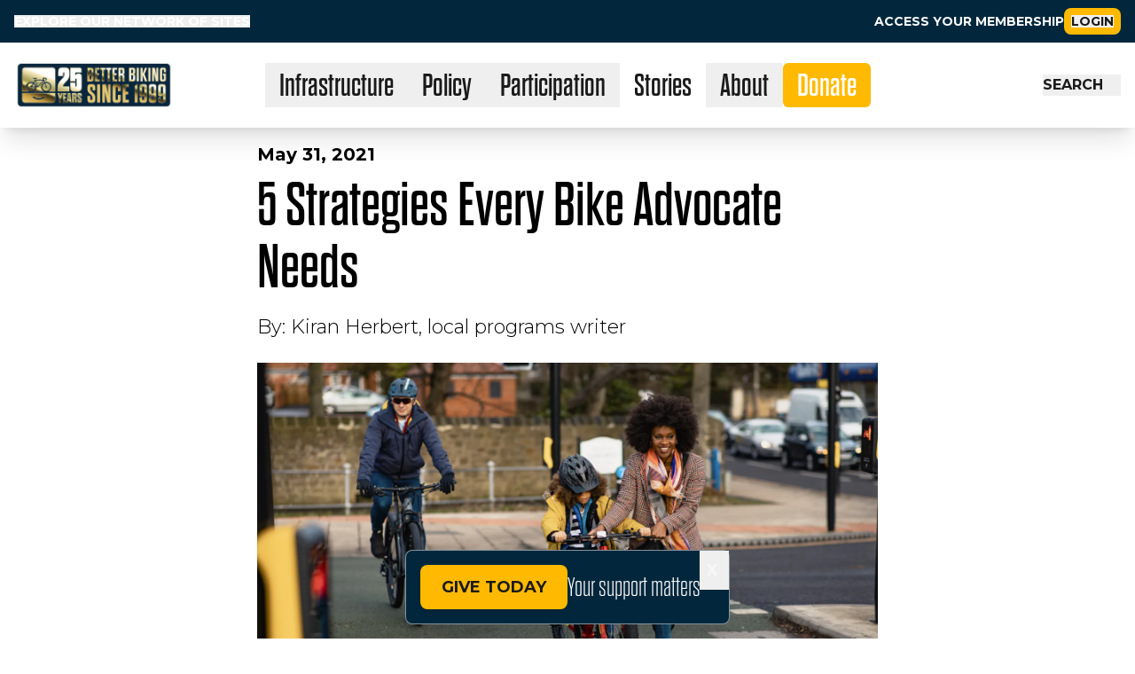

--- FILE ---
content_type: text/html; charset=utf-8
request_url: https://www.peopleforbikes.org/news/5-strategies-every-bike-advocate-needs
body_size: 19082
content:
<!DOCTYPE html><html lang="en"><head><meta charSet="utf-8"/><meta name="viewport" content="width=device-width"/><script type="application/ld+json">{&quot;@context&quot;:&quot;http://schema.org&quot;,&quot;@type&quot;:&quot;Organization&quot;,&quot;@id&quot;:&quot;https://www.peopleforbikes.org/mission&quot;,&quot;name&quot;:&quot;PeopleForBikes&quot;,&quot;url&quot;:&quot;https://www.peopleforbikes.org&quot;,&quot;privacyPolicy&quot;:&quot;https://www.peopleforbikes.org/privacy&quot;,&quot;alternateName&quot;:[&quot;PFB&quot;,&quot;BikesBelong&quot;,&quot;Bicycle Product Suppliers Association&quot;,&quot;BPSA&quot;],&quot;address&quot;:{&quot;@type&quot;:&quot;PostalAddress&quot;,&quot;streetAddress&quot;:&quot;2580 55th St #200&quot;,&quot;addressLocality&quot;:&quot;Boulder&quot;,&quot;addressRegion&quot;:&quot;CO&quot;,&quot;postalCode&quot;:&quot;80301&quot;,&quot;addressCountry&quot;:&quot;US&quot;},&quot;telephone&quot;:&quot;+13034494893&quot;,&quot;logo&quot;:{&quot;@context&quot;:&quot;http://schema.org&quot;,&quot;@type&quot;:&quot;ImageObject&quot;,&quot;url&quot;:&quot;https://pfb-main-site-assets.s3.amazonaws.com/PFB_Stacked_LOGO_512x512.jpg&quot;,&quot;height&quot;:512,&quot;width&quot;:512},&quot;sameAs&quot;:[&quot;https://www.facebook.com/PeopleForBikes&quot;,&quot;https://twitter.com/peopleforbikes&quot;,&quot;https://www.linkedin.com/company/peopleforbikes&quot;,&quot;https://www.instagram.com/peopleforbikes&quot;,&quot;https://www.youtube.com/user/peopleforbikes/videos&quot;]}</script><title>5 Strategies Every Bike Advocate Needs | PeopleForBikes</title><meta name="description" content="Want to advance bicycling locally? It’s time to reconsider how we apply our messaging around bicycling and bike infrastructure."/><meta name="keywords" content="PeopleForBikes, bikes, cycles, cycling, sustainable transportation, bicycling benefits, bike business, bike commuting, bike networks, bike racing, bike rides, bike safety, electric bikes, first time bikers, city riding, e-bikes, inclusive biking, recreational bike access, senior cycling, trade and tariffs for bicycles, youth bicycling"/><meta property="fb:app_id" content="1771036746278242"/><meta property="og:locale" content="en_US"/><meta property="og:site_name" content="PeopleForBikes"/><meta property="og:type" content="website"/><meta property="og:image" content="https://images.prismic.io/peopleforbikes/8dd9021d-08b9-4436-be75-b7c7ac015f9a_iStock-1140100305.jpeg?auto=compress,format&amp;rect=0,88,2121,1326&amp;w=1600&amp;h=1000"/><meta property="og:image:width" content="1600"/><meta property="og:image:height" content="1000"/><meta property="og:title" content="5 Strategies Every Bike Advocate Needs | PeopleForBikes"/><meta property="og:description" content="Want to advance bicycling locally? It’s time to reconsider how we apply our messaging around bicycling and bike infrastructure."/><meta property="og:url" content="https://www.peopleforbikes.org/news/5-strategies-every-bike-advocate-needs"/><meta name="twitter:card" content="summary_large_image"/><meta name="twitter:site" content="@peopleforbikes"/><meta name="twitter:domain" content="peopleforbikes.org"/><meta name="twitter:title" content="5 Strategies Every Bike Advocate Needs | PeopleForBikes"/><meta name="twitter:description" content="Want to advance bicycling locally? It’s time to reconsider how we apply our messaging around bicycling and bike infrastructure."/><meta name="twitter:image" content="https://images.prismic.io/peopleforbikes/8dd9021d-08b9-4436-be75-b7c7ac015f9a_iStock-1140100305.jpeg?auto=compress,format&amp;rect=0,88,2121,1326&amp;w=1600&amp;h=1000"/><link rel="canonical" href="https://www.peopleforbikes.org/news/5-strategies-every-bike-advocate-needs"/><script type="application/ld+json">{
  "@context": "http://schema.org",
  "@type": "NewsArticle",
  "description": "Want to advance bicycling locally? It’s time to reconsider how we apply our messaging around bicycling and bike infrastructure.",
  "image": {
    "@context": "http://schema.org",
    "@type": "ImageObject",
    "url": "https://images.prismic.io/peopleforbikes/8dd9021d-08b9-4436-be75-b7c7ac015f9a_iStock-1140100305.jpeg?auto=compress,format&rect=0,88,2121,1326&w=1600&h=1000",
    "height": 1000,
    "width": 1600
  },
  "mainEntityOfPage": {
    "@type": "WebPage",
    "@id": "https://www.peopleforbikes.org/news/5-strategies-every-bike-advocate-needs"
  },
  "url": "https://www.peopleforbikes.org/news/5-strategies-every-bike-advocate-needs",
  "inLanguage": "en",
  "author": [
    {
      "@context": "http://schema.org",
      "@type": "Person",
      "url": "https://www.peopleforbikes.org",
      "name": "Kiran Herbert, local programs writer"
    }
  ],
  "datePublished": "2021-05-31T00:00:00.000Z",
  "dateModified": "2023-05-22T16:29:28.000Z",
  "headline": "5 Strategies Every Bike Advocate Needs | PeopleForBikes",
  "publisher": {
    "@type": "Organization",
    "name": "PeopleForBikes",
    "@id": "https://www.peopleforbikes.org/#publisher",
    "logo": {
      "@context": "http://schema.org",
      "@type": "ImageObject",
      "url": "https://pfb-main-site-assets.s3.amazonaws.com/PFB_Stacked_LOGO_512x512.jpg"
    }
  },
  "copyrightHolder": {
    "@type": "Organization",
    "name": "PeopleForBikes",
    "@id": "https://www.peopleforbikes.org/#publisher"
  },
  "sourceOrganization": {
    "@type": "Organization",
    "name": "PeopleForBikes",
    "@id": "https://www.peopleforbikes.org/#publisher"
  },
  "isAccessibleForFree": true,
  "hasPart": {
    "@type": "WebPageElement",
    "isAccessibleForFree": true
  },
  "isPartOf": {
    "@type": "CreativeWork",
    "name": "PeopleForBikes"
  }
}</script><meta name="next-head-count" content="24"/><link rel="icon" href="/logo.svg" sizes="any" type="image/svg+xml"/><meta name="facebook-domain-verification" content="nrzxc2kmvgvoeqy6hzocktskw38wfq"/><link rel="preconnect" href="https://use.typekit.net" crossorigin /><link rel="preconnect" href="https://fonts.gstatic.com" crossorigin /><script id="google-tag-manager" data-nscript="beforeInteractive">
                (function(w,d,s,l,i){w[l]=w[l]||[];w[l].push({'gtm.start':
                new Date().getTime(),event:'gtm.js'});var f=d.getElementsByTagName(s)[0],
                j=d.createElement(s),dl=l!='dataLayer'?'&l='+l:'';j.async=true;j.src=
                'https://www.googletagmanager.com/gtm.js?id='+i+dl;f.parentNode.insertBefore(j,f);
                })(window,document,'script','dataLayer','GTM-TH5XDX9')
              </script><script id="google-analytics" data-nscript="beforeInteractive">
                window.dataLayer = window.dataLayer || [];
                function gtag(){dataLayer.push(arguments);}
                gtag('js', new Date());
                gtag('config', 'G-SNV664KN9R');
                </script><link rel="preload" href="/_next/static/css/0ba75259745b40c4.css" as="style"/><link rel="stylesheet" href="/_next/static/css/0ba75259745b40c4.css" data-n-g=""/><noscript data-n-css=""></noscript><script defer="" nomodule="" src="/_next/static/chunks/polyfills-c67a75d1b6f99dc8.js"></script><script src="https://code.jquery.com/jquery-3.5.1.min.js" defer="" data-nscript="beforeInteractive"></script><script src="https://www.googletagmanager.com/gtag/js?id=G-SNV664KN9R" defer="" data-nscript="beforeInteractive"></script><script id="instagram-embed" src="https://www.instagram.com/embed.js" defer="" data-nscript="beforeInteractive"></script><script src="/_next/static/chunks/webpack-02cfaba10b3b9345.js" defer=""></script><script src="/_next/static/chunks/framework-a7566cee97071dcd.js" defer=""></script><script src="/_next/static/chunks/main-749aa1fd57aafbfb.js" defer=""></script><script src="/_next/static/chunks/pages/_app-df575b1867dec89b.js" defer=""></script><script src="/_next/static/chunks/4194-4eb1308f2090c878.js" defer=""></script><script src="/_next/static/chunks/1777-cbb8f2873ac7aa79.js" defer=""></script><script src="/_next/static/chunks/6527-3b99222f62b327e0.js" defer=""></script><script src="/_next/static/chunks/8045-fd4d73b90c1ffa20.js" defer=""></script><script src="/_next/static/chunks/pages/news/%5Buid%5D-d3a5c52a6eff6cc6.js" defer=""></script><script src="/_next/static/DHey2NqOk8l_JZdVc4weT/_buildManifest.js" defer=""></script><script src="/_next/static/DHey2NqOk8l_JZdVc4weT/_ssgManifest.js" defer=""></script><style data-styled="" data-styled-version="5.3.11">.legacy-page body,.legacy-page h1,.legacy-page h2,.legacy-page h3,.legacy-page h4,.legacy-page h5,.legacy-page h6,.legacy-page p,.legacy-page ul,.legacy-page ol,.legacy-page li,.legacy-page figure,.legacy-page figcaption,.legacy-page blockquote,.legacy-page dl,.legacy-page dd{margin:0;padding:0;}/*!sc*/
.legacy-page .flow > * + *{margin-top:1em;margin-top:var(--flow-space);}/*!sc*/
.legacy-page .flow > a{display:block;margin:4vh auto 0 auto;max-width:300px;}/*!sc*/
.legacy-page .flow > img{margin:5vh auto;}/*!sc*/
.legacy-page h1,.legacy-page h2,.legacy-page h4,.legacy-page blockquote{font-family:'dharma-gothic-e',Arial,Helvetica,sans-serif;font-style:normal;}/*!sc*/
.legacy-page h1{font-size:80px;font-weight:600;line-height:70px;}/*!sc*/
@media screen and (min-width:320px){.legacy-page h1{font-size:calc(80px + 40 * ((100vw - 320px) / 880));line-height:calc(70px + 40 * ((100vw - 320px) / 880));}}/*!sc*/
@media screen and (min-width:1200px){.legacy-page h1{font-size:120px;line-height:110px;}}/*!sc*/
.legacy-page h2,.legacy-page h2 b,.legacy-page h2 strong,.legacy-page h2 em,.legacy-page h2 i{font-size:54px;font-weight:400;line-height:54px;margin-bottom:2vh;}/*!sc*/
@media screen and (min-width:320px){.legacy-page h2,.legacy-page h2 b,.legacy-page h2 strong,.legacy-page h2 em,.legacy-page h2 i{font-size:calc(54px + 16 * ((100vw - 320px) / 880));line-height:calc(54px + 16 * ((100vw - 320px) / 880));}}/*!sc*/
@media screen and (min-width:1200px){.legacy-page h2,.legacy-page h2 b,.legacy-page h2 strong,.legacy-page h2 em,.legacy-page h2 i{font-size:70px;line-height:70px;}}/*!sc*/
.legacy-page h3,.legacy-page legend{font-size:24px;font-weight:700;line-height:24px;margin-top:3vh;}/*!sc*/
@media screen and (min-width:320px){.legacy-page h3,.legacy-page legend{font-size:calc(24px + 8 * ((100vw - 320px) / 880));line-height:calc(24px + 8 * ((100vw - 320px) / 880));}}/*!sc*/
@media screen and (min-width:1200px){.legacy-page h3,.legacy-page legend{font-size:32px;line-height:32px;}}/*!sc*/
.legacy-page h4{font-size:18px;font-weight:700;line-height:18px;margin-top:3vh;}/*!sc*/
@media screen and (min-width:320px){.legacy-page h4{font-size:calc(18px + 8 * ((100vw - 320px) / 880));line-height:calc(18px + 8 * ((100vw - 320px) / 880));}}/*!sc*/
@media screen and (min-width:1200px){.legacy-page h4{font-size:26px;line-height:26px;}}/*!sc*/
.legacy-page p,.legacy-page b,.legacy-page strong,.legacy-page em,.legacy-page i,.legacy-page span,.legacy-page label,.legacy-page a,.legacy-page a::visited,.legacy-page a::focus,.legacy-page a:active,.legacy-page a:hover{font-size:18px;line-height:26px;overflow-wrap:break-word;word-wrap:break-word;}/*!sc*/
@media screen and (min-width:320px){.legacy-page p,.legacy-page b,.legacy-page strong,.legacy-page em,.legacy-page i,.legacy-page span,.legacy-page label{font-size:calc(18px + 4 * ((100vw - 320px) / 880));line-height:calc(26px + 10 * ((100vw - 320px) / 880));margin-bottom:3vh;}}/*!sc*/
@media screen and (min-width:1200px){.legacy-page p,.legacy-page b,.legacy-page strong,.legacy-page em,.legacy-page i,.legacy-page span,.legacy-page label{font-size:22px;line-height:36px;}}/*!sc*/
.legacy-page b,.legacy-page strong{font-weight:700;}/*!sc*/
.legacy-page em,.legacy-page i{font-style:italic;}/*!sc*/
.legacy-page ul,.legacy-page ol{margin:20px 40px;}/*!sc*/
@media screen and (min-width:320px){.legacy-page ul,.legacy-page ol{margin:calc(20px + 10 * ((100vw - 320px) / 880)) calc(40px + 20 * ((100vw - 320px) / 880));}}/*!sc*/
@media screen and (min-width:1200px){.legacy-page ul,.legacy-page ol{margin:30px 60px;}}/*!sc*/
.legacy-page li,.legacy-page li > em,.legacy-page li > i,.legacy-page li > b,.legacy-page li > strong{font-size:18px;line-height:26px;}/*!sc*/
@media screen and (min-width:320px){.legacy-page li,.legacy-page li > em,.legacy-page li > i,.legacy-page li > b,.legacy-page li > strong{font-size:calc(18px + 4 * ((100vw - 320px) / 880));line-height:calc(26px + 10 * ((100vw - 320px) / 880));}}/*!sc*/
@media screen and (min-width:1200px){.legacy-page li,.legacy-page li > em,.legacy-page li > i,.legacy-page li > b,.legacy-page li > strong{font-size:22px;line-height:36px;}}/*!sc*/
.legacy-page blockquote{color:#D23823;font-size:46.66px;font-weight:400;line-height:46.66px;margin:calc( var(--flow-space) * 0.75 ) 0 !important;}/*!sc*/
@media screen and (min-width:320px){.legacy-page blockquote{font-size:calc(46.66px + 23.33 * ((100vw - 320px) / 880));line-height:calc(46.66px + 23.33 * ((100vw - 320px) / 880));}}/*!sc*/
@media screen and (min-width:1200px){.legacy-page blockquote{font-size:70px;line-height:70px;}}/*!sc*/
.legacy-page a,.legacy-page a:visited,.legacy-page a:focus,.legacy-page a:active,.legacy-page a:hover{color:#3E9FDC;}/*!sc*/
.legacy-page img{display:block;height:auto;max-width:100%;}/*!sc*/
.legacy-page input,.legacy-page button,.legacy-page textarea,.legacy-page select{font:inherit;}/*!sc*/
.legacy-page fieldset{padding:3vh 3vw;}/*!sc*/
.legacy-page form{--active:#3E9FDC;--active-inner:#fff;--focus:2px rgba(62,159,220,0.3);--border:#bccee1;--border-hover:#3E9FDC;--background:#fff;--disabled:#F6F8FF;--disabled-inner:#E1E6F9;}/*!sc*/
.legacy-page input[type="checkbox"]{--active:#3E9FDC;--active-inner:#fff;--focus:2px rgba(62,159,220,0.3);--border:#bccee1;--border-hover:#3E9FDC;--background:#fff;--disabled:#F6F8FF;--disabled-inner:#E1E6F9;}/*!sc*/
@supports(-webkit-appearance:none) or (-moz-appearance:none){.legacy-page input[type="checkbox"]{-webkit-appearance:none;-moz-appearance:none;-webkit-appearance:none;-moz-appearance:none;appearance:none;background:var(--b,var(--background));border:1px solid var(--bc,var(--border));cursor:pointer;height:21px;display:inline-block;margin:0;outline:none;position:relative;-webkit-transition:background .3s,border-color .3s,box-shadow .2s;transition:background .3s,border-color .3s,box-shadow .2s;vertical-align:top;}.legacy-page input[type="checkbox"]:after{content:'';display:block;left:0;top:0;position:absolute;-webkit-transition:-webkit-transform var(--d-t,.3s) var(--d-t-e,ease),opacity var(--d-o,.2s);-webkit-transition:transform var(--d-t,.3s) var(--d-t-e,ease),opacity var(--d-o,.2s);transition:transform var(--d-t,.3s) var(--d-t-e,ease),opacity var(--d-o,.2s);}.legacy-page input[type="checkbox"]:checked{--b:var(--active);--bc:var(--active);--d-o:.3s;--d-t:.6s;--d-t-e:cubic-bezier(.2,.85,.32,1.2);}.legacy-page input[type="checkbox"]:disabled{--b:var(--disabled);cursor:not-allowed;opacity:.9;}.legacy-page input[type="checkbox"]:disabled:checked{--b:var(--disabled-inner);--bc:var(--border);}.legacy-page input[type="checkbox"]:disabled + label{cursor:not-allowed;}.legacy-page input[type="checkbox"]:hover:not(:checked):not(:disabled){--bc:var(--border-hover);}.legacy-page input[type="checkbox"]:focus{box-shadow:0 0 0 var(--focus);}.legacy-page input[type="checkbox"]:not(.switch){-webkit-flex-basis:21px;-ms-flex-preferred-size:21px;flex-basis:21px;-webkit-flex-shrink:0;-ms-flex-negative:0;flex-shrink:0;width:21px;}.legacy-page input[type="checkbox"]:not(.switch):after{opacity:var(--o,0);}.legacy-page input[type="checkbox"]:not(.switch):checked{--o:1;}.legacy-page input[type="checkbox"]:not(.switch){border-radius:7px;margin-right:5px;}.legacy-page input[type="checkbox"]:not(.switch):after{border:2px solid var(--active-inner);border-top:0;border-left:0;height:9px;left:7px;top:4px;-webkit-transform:rotate(var(--r,20deg));-ms-transform:rotate(var(--r,20deg));transform:rotate(var(--r,20deg));width:5px;}.legacy-page input[type="checkbox"]:not(.switch):checked{--r:43deg;}.legacy-page input[type="checkbox"].switch{border-radius:11px;width:38px;}.legacy-page input[type="checkbox"].switch:after{background:var(--ab,var(--border));border-radius:50%;height:15px;left:2px;top:2px;-webkit-transform:translateX(var(--x,0));-ms-transform:translateX(var(--x,0));transform:translateX(var(--x,0));width:15px;}.legacy-page input[type="checkbox"].switch:checked{--ab:var(--active-inner);--x:17px;}.legacy-page input[type="checkbox"].switch:disabled:not(:checked):after{opacity:.6;}}/*!sc*/
.legacy-page .isVisibleY{-webkit-transform:translateY(0%);-ms-transform:translateY(0%);transform:translateY(0%);}/*!sc*/
.legacy-page .isHiddenY{-webkit-transform:translateY(-105%);-ms-transform:translateY(-105%);transform:translateY(-105%);}/*!sc*/
.legacy-page .isVisibleX{-webkit-transform:translateX(0%);-ms-transform:translateX(0%);transform:translateX(0%);}/*!sc*/
.legacy-page .isHiddenX{-webkit-transform:translateX(-105%);-ms-transform:translateX(-105%);transform:translateX(-105%);}/*!sc*/
@media (prefers-reduced-motion:reduce){.legacy-page *{-webkit-animation-duration:0.01ms !important;animation-duration:0.01ms !important;-webkit-animation-iteration-count:1 !important;animation-iteration-count:1 !important;-webkit-transition-duration:0.01ms !important;transition-duration:0.01ms !important;-webkit-scroll-behavior:auto !important;-moz-scroll-behavior:auto !important;-ms-scroll-behavior:auto !important;scroll-behavior:auto !important;}}/*!sc*/
@-webkit-keyframes fadeIn{0%{opacity:0;}100%{opacity:1;}}/*!sc*/
@keyframes fadeIn{0%{opacity:0;}100%{opacity:1;}}/*!sc*/
@-webkit-keyframes fadeOut{0%{opacity:1;}100%{opacity:0;}}/*!sc*/
@keyframes fadeOut{0%{opacity:1;}100%{opacity:0;}}/*!sc*/
.legacy-page .accordion__section{display:-webkit-box;display:-webkit-flex;display:-ms-flexbox;display:flex;-webkit-flex-direction:column;-ms-flex-direction:column;flex-direction:column;}/*!sc*/
.legacy-page .accordion{background-color:#eee;color:#444;cursor:pointer;padding:18px;display:-webkit-box;display:-webkit-flex;display:-ms-flexbox;display:flex;-webkit-align-items:center;-webkit-box-align:center;-ms-flex-align:center;align-items:center;border:none;outline:none;-webkit-transition:background-color 0.6s ease;transition:background-color 0.6s ease;}/*!sc*/
.legacy-page .accordion:hover,.legacy-page .active{background-color:#ccc;}/*!sc*/
.legacy-page .accordion__title{font-weight:600;font-size:14px;}/*!sc*/
.legacy-page .accordion__icon{margin-left:auto;-webkit-transform:rotate(0);-ms-transform:rotate(0);transform:rotate(0);-webkit-transition:-webkit-transform 0.6s ease;-webkit-transition:transform 0.6s ease;transition:transform 0.6s ease;}/*!sc*/
.legacy-page .rotate{-webkit-transform:rotate(90deg);-ms-transform:rotate(90deg);transform:rotate(90deg);}/*!sc*/
.legacy-page .accordion__content{background-color:white;overflow:hidden;-webkit-transition:max-height 0.6s ease;transition:max-height 0.6s ease;}/*!sc*/
.legacy-page .accordion__text{font-weight:400;font-size:14px;padding:18px;}/*!sc*/
.legacy-page .select2-container .select2-choice >.select2-chosen{font-size:14px !important;height:25px !important;}/*!sc*/
.legacy-page .select2-results li,.legacy-page .select2-results .select2-result-label,.legacy-page .select2-results,.legacy-page .select2-no-results,.legacy-page .select2-searching,.legacy-page .select2-ajax-error,.legacy-page .select2-selection-limit,.legacy-page .select2-result-selectable .select2-match,.legacy-page .select2-result-unselectable .select2-match{font-size:14px !important;}/*!sc*/
.legacy-page .ais-Breadcrumb-list,.legacy-page .ais-CurrentRefinements-list,.legacy-page .ais-HierarchicalMenu-list,.legacy-page .ais-Hits-list,.legacy-page .ais-InfiniteHits-list,.legacy-page .ais-InfiniteResults-list,.legacy-page .ais-Menu-list,.legacy-page .ais-NumericMenu-list,.legacy-page .ais-Pagination-list,.legacy-page .ais-RatingMenu-list,.legacy-page .ais-RefinementList-list,.legacy-page .ais-Results-list,.legacy-page .ais-ToggleRefinement-list{margin:0;padding:0;list-style:none;}/*!sc*/
.legacy-page .ais-ClearRefinements-button,.legacy-page .ais-CurrentRefinements-delete,.legacy-page .ais-CurrentRefinements-reset,.legacy-page .ais-GeoSearch-redo,.legacy-page .ais-GeoSearch-reset,.legacy-page .ais-HierarchicalMenu-showMore,.legacy-page .ais-InfiniteHits-loadMore,.legacy-page .ais-InfiniteHits-loadPrevious,.legacy-page .ais-InfiniteResults-loadMore,.legacy-page .ais-Menu-showMore,.legacy-page .ais-RangeInput-submit,.legacy-page .ais-RefinementList-showMore,.legacy-page .ais-SearchBox-reset,.legacy-page .ais-SearchBox-submit,.legacy-page .ais-VoiceSearch-button{padding:0;overflow:visible;font:inherit;line-height:normal;color:inherit;background:none;border:0;cursor:pointer;-webkit-user-select:none;-moz-user-select:none;-ms-user-select:none;-webkit-user-select:none;-moz-user-select:none;-ms-user-select:none;user-select:none;}/*!sc*/
.legacy-page .ais-ClearRefinements-button::-moz-focus-inner,.legacy-page .ais-CurrentRefinements-delete::-moz-focus-inner,.legacy-page .ais-CurrentRefinements-reset::-moz-focus-inner,.legacy-page .ais-GeoSearch-redo::-moz-focus-inner,.legacy-page .ais-GeoSearch-reset::-moz-focus-inner,.legacy-page .ais-HierarchicalMenu-showMore::-moz-focus-inner,.legacy-page .ais-InfiniteHits-loadMore::-moz-focus-inner,.legacy-page .ais-InfiniteHits-loadPrevious::-moz-focus-inner,.legacy-page .ais-InfiniteResults-loadMore::-moz-focus-inner,.legacy-page .ais-Menu-showMore::-moz-focus-inner,.legacy-page .ais-RangeInput-submit::-moz-focus-inner,.legacy-page .ais-RefinementList-showMore::-moz-focus-inner,.legacy-page .ais-SearchBox-reset::-moz-focus-inner,.legacy-page .ais-SearchBox-submit::-moz-focus-inner,.legacy-page .ais-VoiceSearch-button::-moz-focus-inner{padding:0;border:0;}/*!sc*/
.legacy-page .ais-ClearRefinements-button[disabled],.legacy-page .ais-CurrentRefinements-delete[disabled],.legacy-page .ais-CurrentRefinements-reset[disabled],.legacy-page .ais-GeoSearch-redo[disabled],.legacy-page .ais-GeoSearch-reset[disabled],.legacy-page .ais-HierarchicalMenu-showMore[disabled],.legacy-page .ais-InfiniteHits-loadMore[disabled],.legacy-page .ais-InfiniteHits-loadPrevious[disabled],.legacy-page .ais-InfiniteResults-loadMore[disabled],.legacy-page .ais-Menu-showMore[disabled],.legacy-page .ais-RangeInput-submit[disabled],.legacy-page .ais-RefinementList-showMore[disabled],.legacy-page .ais-SearchBox-reset[disabled],.legacy-page .ais-SearchBox-submit[disabled],.legacy-page .ais-VoiceSearch-button[disabled]{cursor:default;}/*!sc*/
.legacy-page .ais-Breadcrumb-item,.legacy-page .ais-Breadcrumb-list,.legacy-page .ais-Pagination-list,.legacy-page .ais-PoweredBy,.legacy-page .ais-RangeInput-form,.legacy-page .ais-RatingMenu-link{display:-webkit-box;display:-ms-flexbox;display:-webkit-box;display:-webkit-flex;display:-ms-flexbox;display:flex;-webkit-box-align:center;-ms-flex-align:center;-webkit-align-items:center;-webkit-box-align:center;-ms-flex-align:center;align-items:center;}/*!sc*/
.legacy-page .ais-GeoSearch,.legacy-page .ais-GeoSearch-map{height:100%;}/*!sc*/
.legacy-page .ais-HierarchicalMenu-list .ais-HierarchicalMenu-list{margin-left:1em;}/*!sc*/
.legacy-page .ais-PoweredBy-logo{display:block;height:1.2em;width:auto;}/*!sc*/
.legacy-page .ais-RatingMenu-starIcon{display:block;width:20px;height:20px;}/*!sc*/
.legacy-page .ais-SearchBox-input::-ms-clear,.legacy-page .ais-SearchBox-input::-ms-reveal{display:none;width:0;height:0;}/*!sc*/
.legacy-page .ais-SearchBox-input::-webkit-search-cancel-button,.legacy-page .ais-SearchBox-input::-webkit-search-decoration,.legacy-page .ais-SearchBox-input::-webkit-search-results-button,.legacy-page .ais-SearchBox-input::-webkit-search-results-decoration{display:none;}/*!sc*/
.legacy-page .ais-RangeSlider .rheostat{overflow:visible;margin-top:40px;margin-bottom:40px;}/*!sc*/
.legacy-page .ais-RangeSlider .rheostat-background{height:6px;top:0;width:100%;}/*!sc*/
.legacy-page .ais-RangeSlider .rheostat-handle{margin-left:-12px;top:-7px;}/*!sc*/
.legacy-page .ais-RangeSlider .rheostat-background{position:relative;background-color:#fff;border:1px solid #aaa;}/*!sc*/
.legacy-page .ais-RangeSlider .rheostat-progress{position:absolute;top:1px;height:4px;background-color:#333;}/*!sc*/
.legacy-page .rheostat-handle{position:relative;z-index:1;width:20px;height:20px;background-color:#fff;border:1px solid #333;border-radius:50%;cursor:-webkit--webkit-grab;cursor:-moz--webkit-grab;cursor:-webkit-grab;cursor:-webkit-grab;cursor:-moz-grab;cursor:grab;}/*!sc*/
.legacy-page .rheostat-marker{margin-left:-1px;position:absolute;width:1px;height:5px;background-color:#aaa;}/*!sc*/
.legacy-page .rheostat-marker--large{height:9px;}/*!sc*/
.legacy-page .rheostat-value{padding-top:15px;}/*!sc*/
.legacy-page .rheostat-tooltip,.legacy-page .rheostat-value{margin-left:50%;position:absolute;text-align:center;-webkit-transform:translateX(-50%);-webkit-transform:translateX(-50%);-ms-transform:translateX(-50%);transform:translateX(-50%);}/*!sc*/
.legacy-page .rheostat-tooltip{top:-22px;}/*!sc*/
data-styled.g1[id="sc-global-dqdqyR1"]{content:"sc-global-dqdqyR1,"}/*!sc*/
.grKnBT{-webkit-align-items:center !important;-webkit-box-align:center !important;-ms-flex-align:center !important;align-items:center !important;display:-webkit-box !important;display:-webkit-flex !important;display:-ms-flexbox !important;display:flex !important;height:50vh !important;-webkit-box-pack:center !important;-webkit-justify-content:center !important;-ms-flex-pack:center !important;justify-content:center !important;margin:0 !important;position:relative !important;width:100% !important;}/*!sc*/
@media screen and (min-width:768px){.grKnBT{height:70vh !important;}}/*!sc*/
@media screen and (min-width:1200px){.grKnBT{height:80vh !important;}}/*!sc*/
data-styled.g2[id="sc-93471706-0"]{content:"grKnBT,"}/*!sc*/
.iXyoSn{-webkit-align-items:center !important;-webkit-box-align:center !important;-ms-flex-align:center !important;align-items:center !important;display:-webkit-box !important;display:-webkit-flex !important;display:-ms-flexbox !important;display:flex !important;-webkit-flex-direction:column !important;-ms-flex-direction:column !important;flex-direction:column !important;-webkit-box-pack:center !important;-webkit-justify-content:center !important;-ms-flex-pack:center !important;justify-content:center !important;height:100% !important;width:100% !important;z-index:10 !important;}/*!sc*/
.iXyoSn span{color:rgba(255,255,255,1) !important;font-family:'dharma-gothic-e',Arial,Helvetica,sans-serif !important;font-size:40px !important;font-weight:600 !important;line-height:30px !important;-webkit-letter-spacing:1px !important;-moz-letter-spacing:1px !important;-ms-letter-spacing:1px !important;letter-spacing:1px !important;margin:0 !important;text-transform:uppercase !important;}/*!sc*/
@media screen and (min-width:320px){.iXyoSn span{font-size:calc(40px + 20 * ((100vw - 320px) / 880)) !important;line-height:calc(30px + 20 * ((100vw - 320px) / 880)) !important;}}/*!sc*/
@media screen and (min-width:1200px){.iXyoSn span{font-size:60px !important;line-height:50px !important;}}/*!sc*/
.iXyoSn h1{color:rgba(255,255,255,1) !important;text-align:center !important;text-transform:uppercase !important;}/*!sc*/
data-styled.g3[id="sc-93471706-1"]{content:"iXyoSn,"}/*!sc*/
.cUMwEb a,.cUMwEb a:visited,.cUMwEb a:focus,.cUMwEb a:hover,.cUMwEb a:active{-webkit-text-decoration:none !important;text-decoration:none !important;}/*!sc*/
data-styled.g4[id="sc-50aa5eee-0"]{content:"cUMwEb,"}/*!sc*/
.hyDIMz{-webkit-align-items:center !important;-webkit-box-align:center !important;-ms-flex-align:center !important;align-items:center !important;display:-webkit-box !important;display:-webkit-flex !important;display:-ms-flexbox !important;display:flex !important;-webkit-flex-direction:column !important;-ms-flex-direction:column !important;flex-direction:column !important;-webkit-box-pack:center !important;-webkit-justify-content:center !important;-ms-flex-pack:center !important;justify-content:center !important;height:50vh !important;margin-bottom:25px !important;padding:0 5vw !important;text-align:center !important;width:100vw !important;}/*!sc*/
@media screen and (min-width:768px){.hyDIMz{height:70vh !important;}}/*!sc*/
.hyDIMz h1{color:rgba(255,255,255,1) !important;text-transform:uppercase !important;}/*!sc*/
.hyDIMz span{color:rgba(255,255,255,1) !important;font-family:'dharma-gothic-e',Arial,Helvetica,sans-serif !important;font-size:40px !important;font-weight:600 !important;line-height:40px !important;-webkit-letter-spacing:1px !important;-moz-letter-spacing:1px !important;-ms-letter-spacing:1px !important;letter-spacing:1px !important;margin:0 !important;text-transform:uppercase !important;}/*!sc*/
@media screen and (min-width:320px){.hyDIMz span{font-size:calc(40px + 20 * ((100vw - 320px) / 880)) !important;line-height:calc(40px + 20 * ((100vw - 320px) / 880)) !important;}}/*!sc*/
@media screen and (min-width:1200px){.hyDIMz span{font-size:60px !important;line-height:60px !important;}}/*!sc*/
data-styled.g5[id="sc-50aa5eee-1"]{content:"hyDIMz,"}/*!sc*/
.fPctif{display:block !important;margin:10px auto !important;width:46px !important;}/*!sc*/
data-styled.g6[id="sc-50aa5eee-2"]{content:"fPctif,"}/*!sc*/
.bxnMWG{background-color:transparent !important;color:black !important;padding:2vh 4vw !important;}/*!sc*/
data-styled.g23[id="sc-976ceb3c-0"]{content:"bxnMWG,"}/*!sc*/
.bzUqeq{margin:0 auto !important;max-width:700px !important;}/*!sc*/
.bzUqeq li{list-style-type:disc !important;padding-left:10px !important;}/*!sc*/
.bzUqeF{margin:0 auto !important;max-width:800px !important;}/*!sc*/
.bzUqeF li{list-style-type:disc !important;padding-left:10px !important;}/*!sc*/
data-styled.g24[id="sc-976ceb3c-1"]{content:"bzUqeq,bzUqeF,"}/*!sc*/
.grCPoG{padding:145px 0 4vh 0 !important;min-height:80vh !important;}/*!sc*/
data-styled.g25[id="sc-8c9bf91f-0"]{content:"grCPoG,"}/*!sc*/
.gWFttN{font-size:20px !important;font-family:'montserrat',Arial,Helvetica,sans-serif !important;font-weight:700 !important;margin-bottom:1vh !important;}/*!sc*/
data-styled.g33[id="sc-c464065c-0"]{content:"gWFttN,"}/*!sc*/
.hyRCLp{margin:3vh 0 1vh 0 !important;}/*!sc*/
.hyRCLp h2{font-size:35px !important;font-weight:400 !important;line-height:35px !important;margin-bottom:1.5vh !important;}/*!sc*/
@media screen and (min-width:320px){.hyRCLp h2{font-size:calc(35px + 15 * ((100vw - 320px) / 880)) !important;line-height:calc(35px + 15 * ((100vw - 320px) / 880)) !important;}}/*!sc*/
@media screen and (min-width:1200px){.hyRCLp h2{font-size:50px !important;line-height:50px !important;}}/*!sc*/
.hyRCLp h3{font-size:25px !important;font-weight:700 !important;line-height:25px !important;margin-bottom:1.5vh !important;}/*!sc*/
@media screen and (min-width:320px){.hyRCLp h3{font-size:calc(25px + 10 * ((100vw - 320px) / 880)) !important;line-height:calc(25px + 10 * ((100vw - 320px) / 880)) !important;}}/*!sc*/
@media screen and (min-width:1200px){.hyRCLp h3{font-size:35px !important;line-height:35px !important;}}/*!sc*/
.hyRCLp h4{font-family:'montserrat',Arial,Helvetica,sans-serif;font-size:18px !important;font-weight:700 !important;line-height:18px !important;margin-bottom:1.5vh !important;}/*!sc*/
@media screen and (min-width:320px){.hyRCLp h4{font-size:calc(18px + 10 * ((100vw - 320px) / 880)) !important;line-height:calc(18px + 10 * ((100vw - 320px) / 880)) !important;}}/*!sc*/
@media screen and (min-width:1200px){.hyRCLp h4{font-size:28px !important;line-height:28px !important;}}/*!sc*/
.hyRCLp li{list-style-type:disc !important;padding-left:10px !important;}/*!sc*/
.hyRCLp .block-img{margin-bottom:0 !important;}/*!sc*/
.hyRCLp .image-caption{display:block !important;font-size:14px !important;font-style:normal !important;line-height:1.5 !important;}/*!sc*/
.hyRCLp .little-break{display:block !important;margin-bottom:8vh !important;}/*!sc*/
.hyRCLp .medium-break{display:block !important;margin-bottom:12vh !important;}/*!sc*/
.hyRCLp .big-break{display:block !important;margin-bottom:16vh !important;}/*!sc*/
.hyRCLp .horizontal-rule{background-color:rgb(26,26,26);display:block !important;height:1px !important;margin:6vh 0 !important;width:100% !important;}/*!sc*/
.hyRCLp .yt-video-container{position:relative !important;padding-bottom:56.25% !important;padding-top:30px !important;height:0 !important;overflow:hidden !important;}/*!sc*/
.hyRCLp .yt-video-container iframe{position:absolute !important;top:0 !important;left:0 !important;width:100% !important;height:100% !important;}/*!sc*/
.hyRCLp .instagram-embed{max-width:800px;width:100%;margin:0 auto;}/*!sc*/
.hyRCLp .instagram-embed blockquote.instagram-media,.hyRCLp .instagram-embed iframe{max-width:100% !important;width:100% !important;}/*!sc*/
data-styled.g34[id="sc-c464065c-1"]{content:"hyRCLp,"}/*!sc*/
.giVgaM{margin:4vh 0 !important;}/*!sc*/
data-styled.g35[id="sc-c464065c-2"]{content:"giVgaM,"}/*!sc*/
.fuYXNI{display:-webkit-box !important;display:-webkit-flex !important;display:-ms-flexbox !important;display:flex !important;-webkit-flex-wrap:wrap !important;-ms-flex-wrap:wrap !important;flex-wrap:wrap !important;}/*!sc*/
.fuYXNI a{background-color:#3E9FDC !important;color:#fff !important;display:block !important;padding:5px 8px !important;margin:5px !important;-webkit-text-decoration:none !important;text-decoration:none !important;-webkit-transform:translateX(0) !important;-ms-transform:translateX(0) !important;transform:translateX(0) !important;-webkit-transition:0.2s ease-in-out !important;transition:0.2s ease-in-out !important;}/*!sc*/
.fuYXNI a:hover{-webkit-transform:translateY(-2px) !important;-ms-transform:translateY(-2px) !important;transform:translateY(-2px) !important;}/*!sc*/
data-styled.g37[id="sc-c464065c-4"]{content:"fuYXNI,"}/*!sc*/
.hTQecU{display:block !important;}/*!sc*/
data-styled.g38[id="sc-c464065c-5"]{content:"hTQecU,"}/*!sc*/
.MjMEP a,.MjMEP a:visited,.MjMEP a:focus,.MjMEP a:hover,.MjMEP a:active{-webkit-text-decoration:none !important;text-decoration:none !important;}/*!sc*/
data-styled.g41[id="sc-c464065c-8"]{content:"MjMEP,"}/*!sc*/
.bLRedt{-webkit-align-items:center !important;-webkit-box-align:center !important;-ms-flex-align:center !important;align-items:center !important;background-color:#D0021B;background-position:center center !important;background-size:cover !important;display:-webkit-box !important;display:-webkit-flex !important;display:-ms-flexbox !important;display:flex !important;-webkit-flex-direction:column !important;-ms-flex-direction:column !important;flex-direction:column !important;-webkit-box-pack:center !important;-webkit-justify-content:center !important;-ms-flex-pack:center !important;justify-content:center !important;padding:2vh 5vw !important;text-align:center !important;}/*!sc*/
.bLRedt h1{color:white !important;margin-bottom:10px !important;}/*!sc*/
.bLRedt span{color:white !important;display:block !important;font-family:'montserrat',Arial,Helvetica,sans-serif;font-size:24px !important;font-weight:300 !important;line-height:30px !important;margin-bottom:25px !important;}/*!sc*/
@media screen and (min-width:320px){.bLRedt span{font-size:calc(24px + 4 * ((100vw - 320px) / 880)) !important;line-height:calc(30px + 8 * ((100vw - 320px) / 880)) !important;}}/*!sc*/
@media screen and (min-width:1200px){.bLRedt span{font-size:28px !important;line-height:38px !important;}}/*!sc*/
data-styled.g42[id="sc-c464065c-9"]{content:"bLRedt,"}/*!sc*/
.kocGFJ{display:block !important;margin:0 auto !important;width:46px !important;}/*!sc*/
data-styled.g43[id="sc-c464065c-10"]{content:"kocGFJ,"}/*!sc*/
</style><style data-href="https://use.typekit.net/xgf1cpe.css">@import url("https://p.typekit.net/p.css?s=1&k=xgf1cpe&ht=tk&f=37459.37460.37466.37211.37215&a=8855956&app=typekit&e=css");@font-face{font-family:"montserrat";src:url("https://use.typekit.net/af/4d6281/00000000000000007735a189/30/l?primer=7cdcb44be4a7db8877ffa5c0007b8dd865b3bbc383831fe2ea177f62257a9191&fvd=i3&v=3") format("woff2"),url("https://use.typekit.net/af/4d6281/00000000000000007735a189/30/d?primer=7cdcb44be4a7db8877ffa5c0007b8dd865b3bbc383831fe2ea177f62257a9191&fvd=i3&v=3") format("woff"),url("https://use.typekit.net/af/4d6281/00000000000000007735a189/30/a?primer=7cdcb44be4a7db8877ffa5c0007b8dd865b3bbc383831fe2ea177f62257a9191&fvd=i3&v=3") format("opentype");font-display:auto;font-style:italic;font-weight:300;font-stretch:normal}@font-face{font-family:"montserrat";src:url("https://use.typekit.net/af/c4a610/00000000000000007735a18b/30/l?primer=7cdcb44be4a7db8877ffa5c0007b8dd865b3bbc383831fe2ea177f62257a9191&fvd=n3&v=3") format("woff2"),url("https://use.typekit.net/af/c4a610/00000000000000007735a18b/30/d?primer=7cdcb44be4a7db8877ffa5c0007b8dd865b3bbc383831fe2ea177f62257a9191&fvd=n3&v=3") format("woff"),url("https://use.typekit.net/af/c4a610/00000000000000007735a18b/30/a?primer=7cdcb44be4a7db8877ffa5c0007b8dd865b3bbc383831fe2ea177f62257a9191&fvd=n3&v=3") format("opentype");font-display:auto;font-style:normal;font-weight:300;font-stretch:normal}@font-face{font-family:"montserrat";src:url("https://use.typekit.net/af/73dbad/00000000000000007735a197/30/l?primer=7cdcb44be4a7db8877ffa5c0007b8dd865b3bbc383831fe2ea177f62257a9191&fvd=n7&v=3") format("woff2"),url("https://use.typekit.net/af/73dbad/00000000000000007735a197/30/d?primer=7cdcb44be4a7db8877ffa5c0007b8dd865b3bbc383831fe2ea177f62257a9191&fvd=n7&v=3") format("woff"),url("https://use.typekit.net/af/73dbad/00000000000000007735a197/30/a?primer=7cdcb44be4a7db8877ffa5c0007b8dd865b3bbc383831fe2ea177f62257a9191&fvd=n7&v=3") format("opentype");font-display:auto;font-style:normal;font-weight:700;font-stretch:normal}@font-face{font-family:"dharma-gothic-e";src:url("https://use.typekit.net/af/3861e3/00000000000000007735c137/30/l?primer=7cdcb44be4a7db8877ffa5c0007b8dd865b3bbc383831fe2ea177f62257a9191&fvd=n2&v=3") format("woff2"),url("https://use.typekit.net/af/3861e3/00000000000000007735c137/30/d?primer=7cdcb44be4a7db8877ffa5c0007b8dd865b3bbc383831fe2ea177f62257a9191&fvd=n2&v=3") format("woff"),url("https://use.typekit.net/af/3861e3/00000000000000007735c137/30/a?primer=7cdcb44be4a7db8877ffa5c0007b8dd865b3bbc383831fe2ea177f62257a9191&fvd=n2&v=3") format("opentype");font-display:auto;font-style:normal;font-weight:200;font-stretch:normal}@font-face{font-family:"dharma-gothic-e";src:url("https://use.typekit.net/af/0ff71d/00000000000000007735c16a/30/l?primer=7cdcb44be4a7db8877ffa5c0007b8dd865b3bbc383831fe2ea177f62257a9191&fvd=n4&v=3") format("woff2"),url("https://use.typekit.net/af/0ff71d/00000000000000007735c16a/30/d?primer=7cdcb44be4a7db8877ffa5c0007b8dd865b3bbc383831fe2ea177f62257a9191&fvd=n4&v=3") format("woff"),url("https://use.typekit.net/af/0ff71d/00000000000000007735c16a/30/a?primer=7cdcb44be4a7db8877ffa5c0007b8dd865b3bbc383831fe2ea177f62257a9191&fvd=n4&v=3") format("opentype");font-display:auto;font-style:normal;font-weight:400;font-stretch:normal}.tk-montserrat{font-family:"montserrat",sans-serif}.tk-dharma-gothic-e{font-family:"dharma-gothic-e",sans-serif}</style><style data-href="https://fonts.googleapis.com/css2?family=Montserrat:wght@300;700&display=swap">@font-face{font-family:'Montserrat';font-style:normal;font-weight:300;font-display:swap;src:url(https://fonts.gstatic.com/l/font?kit=JTUHjIg1_i6t8kCHKm4532VJOt5-QNFgpCs16Ew9&skey=7bc19f711c0de8f&v=v31) format('woff')}@font-face{font-family:'Montserrat';font-style:normal;font-weight:700;font-display:swap;src:url(https://fonts.gstatic.com/l/font?kit=JTUHjIg1_i6t8kCHKm4532VJOt5-QNFgpCuM70w9&skey=7bc19f711c0de8f&v=v31) format('woff')}@font-face{font-family:'Montserrat';font-style:normal;font-weight:300;font-display:swap;src:url(https://fonts.gstatic.com/s/montserrat/v31/JTUSjIg1_i6t8kCHKm459WRhyyTh89ZNpQ.woff2) format('woff2');unicode-range:U+0460-052F,U+1C80-1C8A,U+20B4,U+2DE0-2DFF,U+A640-A69F,U+FE2E-FE2F}@font-face{font-family:'Montserrat';font-style:normal;font-weight:300;font-display:swap;src:url(https://fonts.gstatic.com/s/montserrat/v31/JTUSjIg1_i6t8kCHKm459W1hyyTh89ZNpQ.woff2) format('woff2');unicode-range:U+0301,U+0400-045F,U+0490-0491,U+04B0-04B1,U+2116}@font-face{font-family:'Montserrat';font-style:normal;font-weight:300;font-display:swap;src:url(https://fonts.gstatic.com/s/montserrat/v31/JTUSjIg1_i6t8kCHKm459WZhyyTh89ZNpQ.woff2) format('woff2');unicode-range:U+0102-0103,U+0110-0111,U+0128-0129,U+0168-0169,U+01A0-01A1,U+01AF-01B0,U+0300-0301,U+0303-0304,U+0308-0309,U+0323,U+0329,U+1EA0-1EF9,U+20AB}@font-face{font-family:'Montserrat';font-style:normal;font-weight:300;font-display:swap;src:url(https://fonts.gstatic.com/s/montserrat/v31/JTUSjIg1_i6t8kCHKm459WdhyyTh89ZNpQ.woff2) format('woff2');unicode-range:U+0100-02BA,U+02BD-02C5,U+02C7-02CC,U+02CE-02D7,U+02DD-02FF,U+0304,U+0308,U+0329,U+1D00-1DBF,U+1E00-1E9F,U+1EF2-1EFF,U+2020,U+20A0-20AB,U+20AD-20C0,U+2113,U+2C60-2C7F,U+A720-A7FF}@font-face{font-family:'Montserrat';font-style:normal;font-weight:300;font-display:swap;src:url(https://fonts.gstatic.com/s/montserrat/v31/JTUSjIg1_i6t8kCHKm459WlhyyTh89Y.woff2) format('woff2');unicode-range:U+0000-00FF,U+0131,U+0152-0153,U+02BB-02BC,U+02C6,U+02DA,U+02DC,U+0304,U+0308,U+0329,U+2000-206F,U+20AC,U+2122,U+2191,U+2193,U+2212,U+2215,U+FEFF,U+FFFD}@font-face{font-family:'Montserrat';font-style:normal;font-weight:700;font-display:swap;src:url(https://fonts.gstatic.com/s/montserrat/v31/JTUSjIg1_i6t8kCHKm459WRhyyTh89ZNpQ.woff2) format('woff2');unicode-range:U+0460-052F,U+1C80-1C8A,U+20B4,U+2DE0-2DFF,U+A640-A69F,U+FE2E-FE2F}@font-face{font-family:'Montserrat';font-style:normal;font-weight:700;font-display:swap;src:url(https://fonts.gstatic.com/s/montserrat/v31/JTUSjIg1_i6t8kCHKm459W1hyyTh89ZNpQ.woff2) format('woff2');unicode-range:U+0301,U+0400-045F,U+0490-0491,U+04B0-04B1,U+2116}@font-face{font-family:'Montserrat';font-style:normal;font-weight:700;font-display:swap;src:url(https://fonts.gstatic.com/s/montserrat/v31/JTUSjIg1_i6t8kCHKm459WZhyyTh89ZNpQ.woff2) format('woff2');unicode-range:U+0102-0103,U+0110-0111,U+0128-0129,U+0168-0169,U+01A0-01A1,U+01AF-01B0,U+0300-0301,U+0303-0304,U+0308-0309,U+0323,U+0329,U+1EA0-1EF9,U+20AB}@font-face{font-family:'Montserrat';font-style:normal;font-weight:700;font-display:swap;src:url(https://fonts.gstatic.com/s/montserrat/v31/JTUSjIg1_i6t8kCHKm459WdhyyTh89ZNpQ.woff2) format('woff2');unicode-range:U+0100-02BA,U+02BD-02C5,U+02C7-02CC,U+02CE-02D7,U+02DD-02FF,U+0304,U+0308,U+0329,U+1D00-1DBF,U+1E00-1E9F,U+1EF2-1EFF,U+2020,U+20A0-20AB,U+20AD-20C0,U+2113,U+2C60-2C7F,U+A720-A7FF}@font-face{font-family:'Montserrat';font-style:normal;font-weight:700;font-display:swap;src:url(https://fonts.gstatic.com/s/montserrat/v31/JTUSjIg1_i6t8kCHKm459WlhyyTh89Y.woff2) format('woff2');unicode-range:U+0000-00FF,U+0131,U+0152-0153,U+02BB-02BC,U+02C6,U+02DA,U+02DC,U+0304,U+0308,U+0329,U+2000-206F,U+20AC,U+2122,U+2191,U+2193,U+2212,U+2215,U+FEFF,U+FFFD}</style></head><body><noscript><iframe src="https://www.googletagmanager.com/ns.html?id=GTM-TH5XDX9" height="0" width="0" style="display:none;visibility:hidden"></iframe></noscript><div id="__next"><div><div style="transition:opacity 300ms ease-in-out;opacity:1"><div class="fixed left-0 right-0 top-0 z-[1010] flex w-full flex-col"><div class="relative z-[1030] h-12 bg-darkest-blue px-4 text-white"><div class="mx-auto flex h-full max-w-screen-xl items-center justify-between text-sm font-bold uppercase leading-none"><div class="inline-flex items-center gap-2"><div class="relative uppercase" data-headlessui-state=""><button class="uppercase" type="button" aria-expanded="false" data-headlessui-state=""><span class="sm:hidden">Network of sites</span><span class="hidden sm:inline">Explore our network of sites</span></button></div><div hidden="" style="position:fixed;top:1px;left:1px;width:1px;height:0;padding:0;margin:-1px;overflow:hidden;clip:rect(0, 0, 0, 0);white-space:nowrap;border-width:0;display:none"></div></div><div class="flex-shrink-0 lg:hidden"><button class="inline-flex cursor-pointer items-center justify-center gap-3"><span class="font-bold uppercase">Search</span><div class="-mb-1 w-5 flex-shrink-0"><i class="fa-solid   text-xl fa-magnifying-glass"></i></div></button></div><div class="hidden items-center gap-3 lg:inline-flex"><a href="https://membership.peopleforbikes.org/coalition" target="_blank"><span class="hidden hover:underline sm:inline">Access Your Membership</span></a><span class="cursor-pointer rounded-lg bg-gold p-2 text-black"><button><span class="uppercase">Login</span></button></span></div></div></div><div class="group relative"><div class="absolute bottom-0 left-0 right-0 z-40 flex h-48 items-center justify-center bg-darkest-blue text-white transition duration-700 pointer-events-none translate-y-0 opacity-0"></div><div class="bg-white text-black shadow-xl relative z-60 items-center px-4 transition duration-700"><div class="mx-auto flex h-24 max-w-screen-xl items-center justify-between"><h1 class="flex-shrink-0 sm:w-1/2 md:w-1/4"><a class="flex flex-shrink-0 items-center gap-3" href="/"><img src="/PFB_25_Homepage-01.png" class="w-[200px] md:w-[200px] lg:w-[180px] navlg:w-[240px]" alt="People for Bikes"/><span class="sr-only">People for Bikes</span></a></h1><nav class="relative hidden justify-center md:flex lg:w-1/2"><ul class="flex justify-center font-dharma font-normal md:gap-4 md:text-3xl lg:gap-8 lg:text-4xl"><li class="order-2"><a class="group/button relative inline-block cursor-pointer whitespace-pre px-4 pb-1.5 pt-2 leading-none transition duration-700 hover:text-blue" href="/news"><span class="relative z-10">Stories</span></a></li><li class="order-1"><button class="group/button relative inline-block cursor-pointer whitespace-pre px-4 pb-1.5 pt-2 leading-none transition duration-700 hover:text-blue"><span class="relative z-10">Infrastructure</span></button></li><li class="order-1"><button class="group/button relative inline-block cursor-pointer whitespace-pre px-4 pb-1.5 pt-2 leading-none transition duration-700 hover:text-blue"><span class="relative z-10">Policy</span></button></li><li class="order-1"><button class="group/button relative inline-block cursor-pointer whitespace-pre px-4 pb-1.5 pt-2 leading-none transition duration-700 hover:text-blue"><span class="relative z-10">Participation</span></button></li><li class="order-3"><button class="group/button relative inline-block cursor-pointer whitespace-pre px-4 pb-1.5 pt-2 leading-none transition duration-700 hover:text-blue"><span class="relative z-10">About</span></button></li><li class="order-3"><button class="group/button inline-block cursor-pointer whitespace-pre rounded-md bg-gold px-4 pb-1.5 pt-2 leading-none"><span class="text-white">Donate</span></button></li></ul></nav><div class="flex-shrink-0 md:hidden"><button class="inline-flex cursor-pointer items-center justify-center gap-3"><span class="font-bold uppercase">Menu</span><div class="-mb-1 w-5 flex-shrink-0"><i class="fa-solid text-xl fa-bars"></i></div></button></div><div class="hidden w-1/4 flex-shrink-0 items-center justify-end gap-2 lg:flex"><button class="inline-flex cursor-pointer items-center justify-center gap-3"><span class="font-bold uppercase">Search</span><div class="-mb-1 w-5 flex-shrink-0"><i class="fa-solid text-xl fa-magnifying-glass"></i></div></button></div></div></div></div></div><div class="min-h-[750px]"><div class="legacy-page"><main class="sc-8c9bf91f-0 grCPoG"> <section class="sc-976ceb3c-0 bxnMWG"><div class="sc-976ceb3c-1 bzUqeq"><div class="sc-c464065c-0 gWFttN">May
                31,
                2021</div><h2>5 Strategies Every Bike Advocate Needs</h2><p>By: <!-- -->Kiran Herbert, local programs writer</p><section class="sc-c464065c-5 hTQecU"><img loading="lazy" src="https://images.prismic.io/peopleforbikes/8dd9021d-08b9-4436-be75-b7c7ac015f9a_iStock-1140100305.jpeg?auto=compress,format&amp;rect=0,88,2121,1326&amp;w=1600&amp;h=1000" alt="Biking related image"/></section><div class="sc-c464065c-1 hyRCLp"><p class="text-xl/8"><em>Want to advance bicycling locally? It’s time to reconsider how we apply our messaging around bicycling and bike infrastructure.</em></p><p class="text-xl/8"></p><p class="text-xl/8">If the 24-hour news cycle and partisan politics of the last decade have taught us anything, it’s that messaging can make or break even the best policies. If you’re reading this article, you’re likely in agreement that more biking is a good thing. But maybe you’re short on staff, lack funding for infrastructure or don’t have strong community support to make it happen. Cities of all sizes across the country have overcome these and other obstacles — the key to success lies in the strategies and tactics used.</p><p class="text-xl/8">After years of helping communities build up bicycling, our Local Innovation team wrote a <a href="https://prismic-io.s3.amazonaws.com/peopleforbikes/6bed1da2-c743-493f-9784-3cbab484810e_PlacesForBikes-City-Leader-Guide.pdf" target="_blank" rel="noreferrer">playbook for city leaders</a> working to construct safe, convenient and attractive places to ride. Drawing from that comprehensive document, as well as PeopleForBikes’ funded research and  first-hand experience, we landed on five strategies every bike advocate needs in order to start garnering wins. As the leaders in the fight for building better communities, the responsibility for messaging falls on us. To win over diverse groups and achieve a bike-forward agenda, we need to shift the conversation.</p><p class="text-xl/8"></p><h2><strong>1. Bring People Together </strong></h2><p class="text-xl/8">Bike advocacy work is challenged by perceptions that bicycling is a niche activity, meant for a select few with minimal potential to improve mobility or reduce traffic and air pollution. Too easily, biking is dismissed as a special-interest activity rather than a populist solution. Although we know that’s not the case, in order to change public perceptions and move bicycling into the mainstream we need to rethink our collective definition of “bike advocate.”</p><p class="text-xl/8">The typical bike advocate is often portrayed as quirky, condescending elitist — a wealthy, white male who shows up to work or a public meeting clad in spandex. Our work will be more effective, however, the more people we bring in, including families, people of color and even folks who don’t bike at all. Biking is actually one of the most income-diverse activities in the United States, but those who it’s most important to — the lowest-income commuters who often have few other options — are many times left out of advocacy discussions altogether.</p><p class="text-xl/8">By listening to diverse communities and cultivating partnerships with neighborhood organizations, you can reach people you might not otherwise. Create safe spaces where people can talk openly and then act on what you learn. If you hear that trash on neighborhood sidewalks is more pressing of an issue than bike lanes, tackle that first and build trust. Position bike lanes as an important part of increasing mobility and opportunity, something that will help residents access jobs and move around faster.</p><p class="text-xl/8">Position a “bike advocate” as someone who wants to better their community and create opportunities for other people to get involved, even if it doesn&#x27;t involve bikes at all. For example, the <a href="https://pvdstreets.org/grants/" target="_blank" rel="noreferrer">Providence Streets Coalition</a> in Providence, Rhode Island, offers mini-grants to fund projects that aren’t specifically related to bicycling, such as murals, pop-up art events and culture tours. By emphasizing projects that utilize and benefit from public space and bike networks, you can bring more people together around the common cause of building better communities. </p><p class="text-xl/8"></p><h2><strong>2. Turn Drivers Into Supporters</strong></h2><p class="text-xl/8">There’s no denying that we live in a car culture — the vast majority of commuters in the U.S. (around 76% of people) travel alone in a vehicle and it’s important to respect their choice to do so. For drivers, any proposed reconfiguration of public roads and adjacent space can be perceived as a threat to car use, and there’s often concern that creating safer spaces for biking will reduce convenient parking options and hurt businesses. However, we know those bike lanes are actually better for business, contributing to positive economic development, boosting retail sales and even encouraging tourism. </p><p class="text-xl/8">Bike lanes also fight congestion and can help alleviate traffic for those that choose to drive. In <a href="https://prismic-io.s3.amazonaws.com/peopleforbikes/adef4601-d6a8-4663-9b66-b44fa206b2fe_Presentation-FINAL.pdf" target="_blank" rel="noreferrer">our research</a>, we found that many people would support bike infrastructure if it also meant improvements for better roads and parking. Bike lanes — separate, protected bike lanes  in particular — make bikers less of an inconvenience for drivers and make the roads safer and less confusing for everyone, including pedestrians. Careful planning and smart construction can help everyone to get where they are going in the safest, easiest way possible.</p><p class="text-xl/8">Positioning safety as the responsibility of all parties, bikers included, will go a long way when it comes to getting drivers onboard with bikes. Advance the idea that we can have peace on the road when everyone has a piece of the road, and don’t be defensive when it comes to safety — we’ll all be safer with better infrastructure and once all parties are educated on how to share the road. Emphasizing a <a href="https://visionzeronetwork.org/about/what-is-vision-zero/" target="_blank" rel="noreferrer">Vision Zero</a> approach, or a strategy for eliminating all traffic fatalities and severe injuries, should win over anyone concerned about traffic fatalities.</p><p class="text-xl/8"></p><h2><strong>3. Stop Talking About Bikes</strong></h2><p class="text-xl/8">While bikes have amazing implications for the environment, public health and the economy, it’s important not to oversell them as a cure-all. Communicate how bike infrastructure adds to communities but acknowledge that bikes won’t solve all societal problems. In almost every case, infrastructure changes need to happen in conjunction with other important initiatives to truly benefit people. </p><p class="text-xl/8">For example, many Black and brown people have vastly different bicycling experiences than their white peers and are often unfairly targeted by an enforcement-centric approach when it comes to safe streets. For these populations, a strategy that <a href="https://betterbikeshare.org/2021/04/28/removing-enforcement-from-transportation/" target="_blank" rel="noreferrer">reimagines traffic enforcement</a> will be more compelling than one that solely promotes bicycling. In many cases, working to tackle other community issues first will set up a more receptive environment for bicycling down the road.</p><p class="text-xl/8">Make a point to talk about how bicycling infrastructure improves the lives of all, whether or not people bike. By increasing opportunity, relieving congestion and improving recreation, bike infrastructure has economic benefits, adding resources to a community. Continue to emphasize how bicycle infrastructure makes streets safer for everyone, benefits people’s health and provides crucial transportation access to jobs and essential services.  </p><p class="text-xl/8"></p><h2><strong>4. Build Better Bike Lanes </strong></h2><p class="text-xl/8">For decades, U.S. traffic engineers assumed that people on bikes could almost always share the road with cars. But a shoulder — even a striped bike lane — on a street with fast traffic isn’t an appealing place to bike for most people, <a href="https://www.peopleforbikes.org/news/biking-is-not-just-for-boys" target="_blank" rel="noreferrer">especially women</a> and less experienced riders. Putting a bike symbol in the middle of a busy thoroughfare does little to make it a place where parents will ride with their children.</p><p class="text-xl/8">We now know, based on both U.S. and international experience, what kind of <a href="https://nacto.org/publication/urban-bikeway-design-guide/designing-ages-abilities-new/" target="_blank" rel="noreferrer">infrastructure designs</a> give people of all ages and abilities the sense of safety, comfort and enjoyment that makes them want to ride. This includes protected bike lanes, which are located next to the road and physically separated from traffic, as well as things like better lighting, traffic-calming barriers and well-marked crosswalks. While sharrows might have a place in small towns or on low-stress streets, protected bike lanes should be the default for roadways with speed limits above 30 mph. </p><p class="text-xl/8">As a rule of thumb, if something’s not going to be comfortable to ride for people of all ages and abilities, then don’t build it.</p><p class="text-xl/8"></p><h2><strong>5. Create Neighborhood Networks</strong></h2><p class="text-xl/8">Most cities have built bits and pieces of good places to ride bikes: A path or two along a river, some appealing neighborhood streets and maybe a protected bike lane. The trick, however, is to move from individual projects to clusters of connected networks. Complete bike networks offer bikers the flexibility to travel safely to essential destinations and are key to getting more people on two wheels. If you want to move away from bicycling as a niche, recreational activity, building out complete networks is key.</p><p class="text-xl/8">In Sevilla, Spain, the city went from almost no bike lanes to <a href="https://academy.peopleforbikes.org/video/sevilla-spain" target="_blank" rel="noreferrer">an expansive citywide network</a> in just a few years. In 2007 alone, the city built 40 miles of protected bike lanes, a 542% increase over existing miles, and continued to double the size of its network over the next six years. The result was a fivefold increase in bicycling trips. In New Orleans, the <a href="https://www.peopleforbikes.org/news/americas-best-new-bikeways-2020" target="_blank" rel="noreferrer">Algiers Protected Bike Lane Network</a>, inspired by Sevilla’s, is rapidly building out a network in one of the city’s most often neglected neighborhoods.</p><p class="text-xl/8"><a href="https://www.peopleforbikes.org/reports/quick-builds-for-better-streets-a-new-project-delivery" target="_blank" rel="noreferrer">Rapid implementation</a> is also an important factor when building out networks, as it can help rally public support and hold all parties accountable. Push local leadership to make public commitments by including timelines with all projects. And no matter what, make sure that your messaging stays consistent.</p><p class="text-xl/8"></p></div><section class="sc-c464065c-2 giVgaM"><section class="sc-c464065c-4 fuYXNI"><a href="/topics/bike-networks" class="!text-white"><strong>Bike Networks</strong></a><a href="/topics/bicycling-benefits" class="!text-white"><strong>Bicycling Benefits</strong></a></section></section></div></section><section class="sc-50aa5eee-0 cUMwEb"><a href="/take-action"><section height="50vh" width="100%" class="sc-93471706-0 grKnBT"><span style="box-sizing:border-box;display:block;overflow:hidden;width:initial;height:initial;background:none;opacity:1;border:0;margin:0;padding:0;position:absolute;top:0;left:0;bottom:0;right:0"><img alt="Background Image" src="[data-uri]" decoding="async" data-nimg="fill" style="position:absolute;top:0;left:0;bottom:0;right:0;box-sizing:border-box;padding:0;border:none;margin:auto;display:block;width:0;height:0;min-width:100%;max-width:100%;min-height:100%;max-height:100%;object-fit:cover"/><noscript><img alt="Background Image" loading="lazy" decoding="async" data-nimg="fill" style="position:absolute;top:0;left:0;bottom:0;right:0;box-sizing:border-box;padding:0;border:none;margin:auto;display:block;width:0;height:0;min-width:100%;max-width:100%;min-height:100%;max-height:100%;object-fit:cover" sizes="100vw" srcSet="/_next/image?url=%2F_next%2Fstatic%2Fmedia%2Ftake-action-banner.c7225ada.jpg&amp;w=320&amp;q=80 320w, /_next/image?url=%2F_next%2Fstatic%2Fmedia%2Ftake-action-banner.c7225ada.jpg&amp;w=380&amp;q=80 380w, /_next/image?url=%2F_next%2Fstatic%2Fmedia%2Ftake-action-banner.c7225ada.jpg&amp;w=480&amp;q=80 480w, /_next/image?url=%2F_next%2Fstatic%2Fmedia%2Ftake-action-banner.c7225ada.jpg&amp;w=768&amp;q=80 768w, /_next/image?url=%2F_next%2Fstatic%2Fmedia%2Ftake-action-banner.c7225ada.jpg&amp;w=980&amp;q=80 980w, /_next/image?url=%2F_next%2Fstatic%2Fmedia%2Ftake-action-banner.c7225ada.jpg&amp;w=1200&amp;q=80 1200w, /_next/image?url=%2F_next%2Fstatic%2Fmedia%2Ftake-action-banner.c7225ada.jpg&amp;w=1600&amp;q=80 1600w" src="/_next/image?url=%2F_next%2Fstatic%2Fmedia%2Ftake-action-banner.c7225ada.jpg&amp;w=1600&amp;q=80"/></noscript></span><div class="sc-93471706-1 iXyoSn"><div class="sc-50aa5eee-1 hyDIMz"><span>How You Can</span><h1>Take Action</h1><img src="[data-uri]" class="sc-50aa5eee-2 fPctif"/></div></div></section></a></section><section class="sc-c464065c-8 MjMEP"><a href="https://foundation.peopleforbikes.org/better-biking-begins-with-you" rel="nofollow" target="_blank"><section class="sc-c464065c-9 bLRedt"><section class="sc-976ceb3c-0 bxnMWG"><div class="sc-976ceb3c-1 bzUqeF"><h1>Donate Now</h1><span>Bring Better Biking to Your Community</span><img src="/red-arrow-white-block.svg" class="sc-c464065c-10 kocGFJ"/></div></section></section></a></section> </main></div></div><div class="relative z-[1020] sm:flex xl:min-h-[calc(100vh-3rem)]"><div class="bg-darkest-blue p-8 text-white sm:w-1/2 sm:p-12 xl:w-1/4 xl:p-16"><ul class="flex flex-col gap-1.5"><li class="order-2"><a class="relative inline-flex items-center gap-3 whitespace-pre font-bold uppercase" href="/news"><span>Stories</span><span><i class="fa-solid fa-caret-right text-base leading-none text-white"></i></span></a></li><li class="order-1"><button class="relative inline-flex items-center gap-3 whitespace-pre font-bold uppercase"><span>Infrastructure</span><span><i class="fa-solid fa-caret-right text-base leading-none text-white"></i></span></button></li><li class="order-1"><button class="relative inline-flex items-center gap-3 whitespace-pre font-bold uppercase"><span>Policy</span><span><i class="fa-solid fa-caret-right text-base leading-none text-white"></i></span></button></li><li class="order-1"><button class="relative inline-flex items-center gap-3 whitespace-pre font-bold uppercase"><span>Participation</span><span><i class="fa-solid fa-caret-right text-base leading-none text-white"></i></span></button></li><li class="order-3"><button class="relative inline-flex items-center gap-3 whitespace-pre font-bold uppercase"><span>About</span><span><i class="fa-solid fa-caret-right text-base leading-none text-white"></i></span></button></li><li class="order-3"><button class="relative inline-flex items-center gap-3 whitespace-pre font-bold uppercase"><span>Donate</span><span><i class="fa-solid fa-caret-right text-base leading-none text-white"></i></span></button></li></ul><hr class="my-8 h-px w-full bg-white/25"/><div class="flex flex-wrap justify-center gap-3"><a href="https://www.facebook.com/PeopleForBikes/" target="_blank" class="flex aspect-square h-12 w-12 flex-shrink-0 items-center justify-center rounded-full bg-white"><i class="fa-brands fa-facebook-f text-2xl leading-none text-black"></i></a><a href="https://www.instagram.com/peopleforbikes/" target="_blank" class="flex aspect-square h-12 w-12 flex-shrink-0 items-center justify-center rounded-full bg-white"><i class="fa-brands fa-instagram text-2xl leading-none text-black"></i></a><a href="https://www.linkedin.com/company/peopleforbikes/" target="_blank" class="flex aspect-square h-12 w-12 flex-shrink-0 items-center justify-center rounded-full bg-white"><i class="fa-brands fa-linkedin-in text-2xl leading-none text-black"></i></a><a href="https://twitter.com/peopleforbikes" target="_blank" class="flex aspect-square h-12 w-12 flex-shrink-0 items-center justify-center rounded-full bg-white"><i class="fa-brands fa-twitter text-2xl leading-none text-black"></i></a><a href="https://www.youtube.com/user/peopleforbikes/videos" target="_blank" class="flex aspect-square h-12 w-12 flex-shrink-0 items-center justify-center rounded-full bg-white"><i class="fa-brands fa-youtube text-2xl leading-none text-black"></i></a></div><hr class="my-8 h-px w-full bg-white/25"/><div class="flex flex-col gap-3 font-bold"><div><a href="mailto:info@peopleforbikes.org">info@peopleforbikes.org</a><br/><a href="tel:13034494893">(303) 449-4893</a></div><div>P.O. Box 2359<br/>Boulder, CO 80306</div></div></div><div class="bg-white p-8 sm:w-1/2 sm:p-12 xl:w-3/4 xl:p-16"><h1 class="flex-shrink-0 sm:w-1/2 md:w-1/4"><a class="flex flex-shrink-0 items-center gap-3" href="/"><img src="/PFB_25_Homepage-01.png" class="w-[200px] md:w-[200px] lg:w-[180px] navlg:w-[240px]" alt="People for Bikes"/><span class="sr-only">People for Bikes</span></a></h1><div class="mt-8 font-dharma text-3xl font-medium text-black sm:text-4xl xl:text-5xl">Let&#x27;s stay in touch. Join our newsletter:</div><div class="mt-8"><div class="flex flex-col"><div id="pfb-site-footer" class="spkactionform"></div></div></div></div></div><div class="fixed inset-0 z-[3001] h-full w-full bg-darkest-blue p-8 text-white transition duration-700 sm:!left-auto sm:w-[30rem] sm:p-12 lg:hidden translate-x-full opacity-0"><a class="relative flex flex-shrink-0 items-center gap-3" href="/"><img src="/PFB_25_Homepage-01.png" class="-ml-[12px] w-[250px]" alt="People for Bikes"/><span class="sr-only">People for Bikes</span></a><ul class="mt-6 flex flex-col gap-6 sm:mt-6 sm:gap-12"><li class="order-2"><a class="relative inline-flex items-center gap-3 whitespace-pre" href="/news"><span class="font-dharma text-5xl">Stories</span></a></li><li class="order-1"><button class="relative inline-flex items-center gap-3 whitespace-pre"><span class="font-dharma text-5xl">Infrastructure</span><span><i class="fa-solid fa-plus text-base leading-none text-white"></i></span></button></li><li class="order-1"><button class="relative inline-flex items-center gap-3 whitespace-pre"><span class="font-dharma text-5xl">Policy</span><span><i class="fa-solid fa-plus text-base leading-none text-white"></i></span></button></li><li class="order-1"><button class="relative inline-flex items-center gap-3 whitespace-pre"><span class="font-dharma text-5xl">Participation</span><span><i class="fa-solid fa-plus text-base leading-none text-white"></i></span></button></li><li class="order-3"><button class="relative inline-flex items-center gap-3 whitespace-pre"><span class="font-dharma text-5xl">About</span><span><i class="fa-solid fa-plus text-base leading-none text-white"></i></span></button></li><li class="order-3"><button class="relative inline-flex items-center gap-3 whitespace-pre"><span class="font-dharma text-5xl">Donate</span><span><i class="fa-solid fa-plus text-base leading-none text-white"></i></span></button></li><div class="inline-flex flex-col gap-3"><a href="/members"><span class="font-bold uppercase">Corporate member center</span></a><div><span class="rounded-lg bg-gold p-2 font-bold text-black"><button><span class="uppercase">Login</span></button></span></div></div></ul><button class="absolute right-0 top-0"><i class="fa-solid fa-close p-6 text-xl"></i></button></div></div></div></div><script id="__NEXT_DATA__" type="application/json">{"props":{"pageProps":{"preview":false,"page":{"news":{"title":[{"type":"heading1","text":"5 Strategies Every Bike Advocate Needs","spans":[]}],"main_content":[{"type":"paragraph","text":"Want to advance bicycling locally? It’s time to reconsider how we apply our messaging around bicycling and bike infrastructure.","spans":[{"start":0,"end":127,"type":"em"}]},{"type":"paragraph","text":"","spans":[]},{"type":"paragraph","text":"If the 24-hour news cycle and partisan politics of the last decade have taught us anything, it’s that messaging can make or break even the best policies. If you’re reading this article, you’re likely in agreement that more biking is a good thing. But maybe you’re short on staff, lack funding for infrastructure or don’t have strong community support to make it happen. Cities of all sizes across the country have overcome these and other obstacles — the key to success lies in the strategies and tactics used.","spans":[]},{"type":"paragraph","text":"After years of helping communities build up bicycling, our Local Innovation team wrote a playbook for city leaders working to construct safe, convenient and attractive places to ride. Drawing from that comprehensive document, as well as PeopleForBikes’ funded research and  first-hand experience, we landed on five strategies every bike advocate needs in order to start garnering wins. As the leaders in the fight for building better communities, the responsibility for messaging falls on us. To win over diverse groups and achieve a bike-forward agenda, we need to shift the conversation.","spans":[{"start":89,"end":114,"type":"hyperlink","data":{"link_type":"Web","url":"https://prismic-io.s3.amazonaws.com/peopleforbikes/6bed1da2-c743-493f-9784-3cbab484810e_PlacesForBikes-City-Leader-Guide.pdf","target":"_blank"}}]},{"type":"paragraph","text":"","spans":[]},{"type":"heading2","text":"1. Bring People Together ","spans":[{"start":0,"end":25,"type":"strong"}]},{"type":"paragraph","text":"Bike advocacy work is challenged by perceptions that bicycling is a niche activity, meant for a select few with minimal potential to improve mobility or reduce traffic and air pollution. Too easily, biking is dismissed as a special-interest activity rather than a populist solution. Although we know that’s not the case, in order to change public perceptions and move bicycling into the mainstream we need to rethink our collective definition of “bike advocate.”","spans":[]},{"type":"paragraph","text":"The typical bike advocate is often portrayed as quirky, condescending elitist — a wealthy, white male who shows up to work or a public meeting clad in spandex. Our work will be more effective, however, the more people we bring in, including families, people of color and even folks who don’t bike at all. Biking is actually one of the most income-diverse activities in the United States, but those who it’s most important to — the lowest-income commuters who often have few other options — are many times left out of advocacy discussions altogether.","spans":[]},{"type":"paragraph","text":"By listening to diverse communities and cultivating partnerships with neighborhood organizations, you can reach people you might not otherwise. Create safe spaces where people can talk openly and then act on what you learn. If you hear that trash on neighborhood sidewalks is more pressing of an issue than bike lanes, tackle that first and build trust. Position bike lanes as an important part of increasing mobility and opportunity, something that will help residents access jobs and move around faster.","spans":[]},{"type":"paragraph","text":"Position a “bike advocate” as someone who wants to better their community and create opportunities for other people to get involved, even if it doesn't involve bikes at all. For example, the Providence Streets Coalition in Providence, Rhode Island, offers mini-grants to fund projects that aren’t specifically related to bicycling, such as murals, pop-up art events and culture tours. By emphasizing projects that utilize and benefit from public space and bike networks, you can bring more people together around the common cause of building better communities. ","spans":[{"start":191,"end":219,"type":"hyperlink","data":{"link_type":"Web","url":"https://pvdstreets.org/grants/","target":"_blank"}}]},{"type":"paragraph","text":"","spans":[]},{"type":"heading2","text":"2. Turn Drivers Into Supporters","spans":[{"start":0,"end":31,"type":"strong"}]},{"type":"paragraph","text":"There’s no denying that we live in a car culture — the vast majority of commuters in the U.S. (around 76% of people) travel alone in a vehicle and it’s important to respect their choice to do so. For drivers, any proposed reconfiguration of public roads and adjacent space can be perceived as a threat to car use, and there’s often concern that creating safer spaces for biking will reduce convenient parking options and hurt businesses. However, we know those bike lanes are actually better for business, contributing to positive economic development, boosting retail sales and even encouraging tourism. ","spans":[]},{"type":"paragraph","text":"Bike lanes also fight congestion and can help alleviate traffic for those that choose to drive. In our research, we found that many people would support bike infrastructure if it also meant improvements for better roads and parking. Bike lanes — separate, protected bike lanes  in particular — make bikers less of an inconvenience for drivers and make the roads safer and less confusing for everyone, including pedestrians. Careful planning and smart construction can help everyone to get where they are going in the safest, easiest way possible.","spans":[{"start":99,"end":111,"type":"hyperlink","data":{"link_type":"Web","url":"https://prismic-io.s3.amazonaws.com/peopleforbikes/adef4601-d6a8-4663-9b66-b44fa206b2fe_Presentation-FINAL.pdf","target":"_blank"}}]},{"type":"paragraph","text":"Positioning safety as the responsibility of all parties, bikers included, will go a long way when it comes to getting drivers onboard with bikes. Advance the idea that we can have peace on the road when everyone has a piece of the road, and don’t be defensive when it comes to safety — we’ll all be safer with better infrastructure and once all parties are educated on how to share the road. Emphasizing a Vision Zero approach, or a strategy for eliminating all traffic fatalities and severe injuries, should win over anyone concerned about traffic fatalities.","spans":[{"start":406,"end":417,"type":"hyperlink","data":{"link_type":"Web","url":"https://visionzeronetwork.org/about/what-is-vision-zero/","target":"_blank"}}]},{"type":"paragraph","text":"","spans":[]},{"type":"heading2","text":"3. Stop Talking About Bikes","spans":[{"start":0,"end":27,"type":"strong"}]},{"type":"paragraph","text":"While bikes have amazing implications for the environment, public health and the economy, it’s important not to oversell them as a cure-all. Communicate how bike infrastructure adds to communities but acknowledge that bikes won’t solve all societal problems. In almost every case, infrastructure changes need to happen in conjunction with other important initiatives to truly benefit people. ","spans":[]},{"type":"paragraph","text":"For example, many Black and brown people have vastly different bicycling experiences than their white peers and are often unfairly targeted by an enforcement-centric approach when it comes to safe streets. For these populations, a strategy that reimagines traffic enforcement will be more compelling than one that solely promotes bicycling. In many cases, working to tackle other community issues first will set up a more receptive environment for bicycling down the road.","spans":[{"start":245,"end":275,"type":"hyperlink","data":{"link_type":"Web","url":"https://betterbikeshare.org/2021/04/28/removing-enforcement-from-transportation/","target":"_blank"}}]},{"type":"paragraph","text":"Make a point to talk about how bicycling infrastructure improves the lives of all, whether or not people bike. By increasing opportunity, relieving congestion and improving recreation, bike infrastructure has economic benefits, adding resources to a community. Continue to emphasize how bicycle infrastructure makes streets safer for everyone, benefits people’s health and provides crucial transportation access to jobs and essential services.  ","spans":[]},{"type":"paragraph","text":"","spans":[]},{"type":"heading2","text":"4. Build Better Bike Lanes ","spans":[{"start":0,"end":27,"type":"strong"}]},{"type":"paragraph","text":"For decades, U.S. traffic engineers assumed that people on bikes could almost always share the road with cars. But a shoulder — even a striped bike lane — on a street with fast traffic isn’t an appealing place to bike for most people, especially women and less experienced riders. Putting a bike symbol in the middle of a busy thoroughfare does little to make it a place where parents will ride with their children.","spans":[{"start":235,"end":251,"type":"hyperlink","data":{"link_type":"Web","url":"https://www.peopleforbikes.org/news/biking-is-not-just-for-boys","target":"_blank"}}]},{"type":"paragraph","text":"We now know, based on both U.S. and international experience, what kind of infrastructure designs give people of all ages and abilities the sense of safety, comfort and enjoyment that makes them want to ride. This includes protected bike lanes, which are located next to the road and physically separated from traffic, as well as things like better lighting, traffic-calming barriers and well-marked crosswalks. While sharrows might have a place in small towns or on low-stress streets, protected bike lanes should be the default for roadways with speed limits above 30 mph. ","spans":[{"start":75,"end":97,"type":"hyperlink","data":{"link_type":"Web","url":"https://nacto.org/publication/urban-bikeway-design-guide/designing-ages-abilities-new/","target":"_blank"}}]},{"type":"paragraph","text":"As a rule of thumb, if something’s not going to be comfortable to ride for people of all ages and abilities, then don’t build it.","spans":[]},{"type":"paragraph","text":"","spans":[]},{"type":"heading2","text":"5. Create Neighborhood Networks","spans":[{"start":0,"end":31,"type":"strong"}]},{"type":"paragraph","text":"Most cities have built bits and pieces of good places to ride bikes: A path or two along a river, some appealing neighborhood streets and maybe a protected bike lane. The trick, however, is to move from individual projects to clusters of connected networks. Complete bike networks offer bikers the flexibility to travel safely to essential destinations and are key to getting more people on two wheels. If you want to move away from bicycling as a niche, recreational activity, building out complete networks is key.","spans":[]},{"type":"paragraph","text":"In Sevilla, Spain, the city went from almost no bike lanes to an expansive citywide network in just a few years. In 2007 alone, the city built 40 miles of protected bike lanes, a 542% increase over existing miles, and continued to double the size of its network over the next six years. The result was a fivefold increase in bicycling trips. In New Orleans, the Algiers Protected Bike Lane Network, inspired by Sevilla’s, is rapidly building out a network in one of the city’s most often neglected neighborhoods.","spans":[{"start":62,"end":91,"type":"hyperlink","data":{"link_type":"Web","url":"https://academy.peopleforbikes.org/video/sevilla-spain","target":"_blank"}},{"start":362,"end":397,"type":"hyperlink","data":{"link_type":"Web","url":"https://www.peopleforbikes.org/news/americas-best-new-bikeways-2020","target":"_blank"}}]},{"type":"paragraph","text":"Rapid implementation is also an important factor when building out networks, as it can help rally public support and hold all parties accountable. Push local leadership to make public commitments by including timelines with all projects. And no matter what, make sure that your messaging stays consistent.","spans":[{"start":0,"end":20,"type":"hyperlink","data":{"link_type":"Web","url":"https://www.peopleforbikes.org/reports/quick-builds-for-better-streets-a-new-project-delivery","target":"_blank"}}]},{"type":"paragraph","text":"","spans":[]}],"header_image":{"dimensions":{"width":1600,"height":1000},"alt":null,"copyright":null,"url":"https://images.prismic.io/peopleforbikes/8dd9021d-08b9-4436-be75-b7c7ac015f9a_iStock-1140100305.jpeg?auto=compress,format\u0026rect=0,88,2121,1326\u0026w=1600\u0026h=1000"},"publication_date":"2021-05-31","deck":null,"byline":"Kiran Herbert, local programs writer","seo_title":null,"seo_text":null,"seo_keywords":null,"seo_image":null,"_meta":{"uid":"5-strategies-every-bike-advocate-needs","id":"YLEQPBMAACQA8Tbe","type":"news","lastPublicationDate":"2023-05-22T16:29:28+0000"},"topics":[{"topic":null},{"topic":{"__typename":"Topic","title":[{"type":"heading1","text":"Bike Networks","spans":[]}],"_meta":{"id":"X4dNFBEAACQATT26","uid":"bike-networks","type":"topic"}}},{"topic":{"__typename":"Topic","title":[{"type":"heading1","text":"Bicycling Benefits","spans":[]}],"_meta":{"id":"XyxFVhEAACMA6FT4","uid":"bicycling-benefits","type":"topic"}}}],"locations":[{"location":null}]}},"fallback":[{"path":{"src":"/_next/static/media/02_PFB_General.8463c2c9.jpg","height":800,"width":1600,"blurDataURL":"[data-uri]","blurWidth":8,"blurHeight":4},"alt":"Man on bike with helmet on country ride"},{"path":{"src":"/_next/static/media/01_PFB_General.c59549cd.jpg","height":800,"width":1600,"blurDataURL":"[data-uri]","blurWidth":8,"blurHeight":4},"alt":"Paved bike lane with rider looking down"},{"path":{"src":"/_next/static/media/03_PFB_General.89976fdb.jpg","height":800,"width":1600,"blurDataURL":"[data-uri]","blurWidth":8,"blurHeight":4},"alt":"Woman pausing on country ride watching golden hour sunset"},{"path":{"src":"/_next/static/media/05_PFB_General.89452d82.jpg","height":800,"width":1600,"blurDataURL":"[data-uri]","blurWidth":8,"blurHeight":4},"alt":"Man truing wheel in a bike shop"},{"path":{"src":"/_next/static/media/04_PFB_General.1130f2d1.jpg","height":800,"width":1600,"blurDataURL":"[data-uri]","blurWidth":8,"blurHeight":4},"alt":"Young kid on first bike smiling at camera"},{"path":{"src":"/_next/static/media/06_PFB_General.6b786516.jpg","height":667,"width":1000,"blurDataURL":"[data-uri]","blurWidth":8,"blurHeight":5},"alt":"Two women riding bikes along the beach"}]},"__N_SSG":true},"page":"/news/[uid]","query":{"uid":"5-strategies-every-bike-advocate-needs"},"buildId":"DHey2NqOk8l_JZdVc4weT","isFallback":false,"isExperimentalCompile":false,"gsp":true,"scriptLoader":[{"id":"facebook-analytics","strategy":"afterInteractive","dangerouslySetInnerHTML":{"__html":"\n                !function(f,b,e,v,n,t,s)\n                {if(f.fbq)return;n=f.fbq=function(){n.callMethod?\n                n.callMethod.apply(n,arguments):n.queue.push(arguments)};\n                if(!f._fbq)f._fbq=n;n.push=n;n.loaded=!0;n.version='2.0';\n                n.queue=[];t=b.createElement(e);t.async=!0;\n                t.src=v;s=b.getElementsByTagName(e)[0];\n                s.parentNode.insertBefore(t,s)}(window, document,'script',\n                'https://connect.facebook.net/en_US/fbevents.js');\n                fbq('init', '3047515995261591');\n                fbq('track', 'PageView');\n              "}},{"src":"https://static.cdn.prismic.io/prismic.js?new=true\u0026repo=peopleforbikes","strategy":"afterInteractive"},{"id":"linkedin-analytics-script","strategy":"afterInteractive","dangerouslySetInnerHTML":{"__html":"            \n                (function(l) {\n                if (!l){window.lintrk = function(a,b){window.lintrk.q.push([a,b])};\n                window.lintrk.q=[]}\n                var s = document.getElementsByTagName(\"script\")[0];\n                var b = document.createElement(\"script\");\n                b.type = \"text/javascript\";b.async = true;\n                b.src = \"https://snap.licdn.com/li.lms-analytics/insight.min.js\";\n                s.parentNode.insertBefore(b, s);})(window.lintrk);\n              "}},{"id":"linkedin-analytics-hit","strategy":"afterInteractive","dangerouslySetInnerHTML":{"__html":"\n                _linkedin_partner_id = \"2990810\";\n                window._linkedin_data_partner_ids = window._linkedin_data_partner_ids || [];\n                window._linkedin_data_partner_ids.push(_linkedin_partner_id);\n                "}}]}</script></body></html>

--- FILE ---
content_type: text/css; charset=utf-8
request_url: https://www.peopleforbikes.org/_next/static/css/0ba75259745b40c4.css
body_size: 10864
content:
/*
! tailwindcss v3.4.3 | MIT License | https://tailwindcss.com
*/*,:after,:before{-webkit-box-sizing:border-box;box-sizing:border-box;border:0 solid}:after,:before{--tw-content:""}:host,html{line-height:1.5;-webkit-text-size-adjust:100%;-moz-tab-size:4;-o-tab-size:4;tab-size:4;font-family:ui-sans-serif,system-ui,sans-serif,Apple Color Emoji,Segoe UI Emoji,Segoe UI Symbol,Noto Color Emoji;-webkit-font-feature-settings:normal;font-feature-settings:normal;font-variation-settings:normal;-webkit-tap-highlight-color:transparent}body{margin:0;line-height:inherit}hr{height:0;color:inherit;border-top-width:1px}abbr:where([title]){-webkit-text-decoration:underline dotted;text-decoration:underline dotted}h1,h2,h3,h4,h5,h6{font-size:inherit;font-weight:inherit}a{color:inherit;text-decoration:inherit}b,strong{font-weight:bolder}code,kbd,pre,samp{font-family:ui-monospace,SFMono-Regular,Menlo,Monaco,Consolas,Liberation Mono,Courier New,monospace;-webkit-font-feature-settings:normal;font-feature-settings:normal;font-variation-settings:normal;font-size:1em}small{font-size:80%}sub,sup{font-size:75%;line-height:0;position:relative;vertical-align:baseline}sub{bottom:-.25em}sup{top:-.5em}table{text-indent:0;border-color:inherit;border-collapse:collapse}button,input,optgroup,select,textarea{font-family:inherit;-webkit-font-feature-settings:inherit;font-feature-settings:inherit;font-variation-settings:inherit;font-size:100%;font-weight:inherit;line-height:inherit;letter-spacing:inherit;color:inherit;margin:0;padding:0}button,select{text-transform:none}button,input:where([type=button]),input:where([type=reset]),input:where([type=submit]){-webkit-appearance:button;background-color:transparent;background-image:none}:-moz-focusring{outline:auto}:-moz-ui-invalid{box-shadow:none}progress{vertical-align:baseline}::-webkit-inner-spin-button,::-webkit-outer-spin-button{height:auto}[type=search]{-webkit-appearance:textfield;outline-offset:-2px}::-webkit-search-decoration{-webkit-appearance:none}::-webkit-file-upload-button{-webkit-appearance:button;font:inherit}summary{display:list-item}blockquote,dd,dl,figure,h1,h2,h3,h4,h5,h6,hr,p,pre{margin:0}fieldset{margin:0}fieldset,legend{padding:0}menu,ol,ul{list-style:none;margin:0;padding:0}dialog{padding:0}textarea{resize:vertical}input::-webkit-input-placeholder,textarea::-webkit-input-placeholder{color:#9ca3af}input::-moz-placeholder,textarea::-moz-placeholder{color:#9ca3af}input:-ms-input-placeholder,textarea:-ms-input-placeholder{color:#9ca3af}input::-ms-input-placeholder,textarea::-ms-input-placeholder{color:#9ca3af}input::placeholder,textarea::placeholder{color:#9ca3af}[role=button],button{cursor:pointer}:disabled{cursor:default}audio,canvas,embed,iframe,img,object,svg,video{display:block;vertical-align:middle}img,video{max-width:100%;height:auto}[hidden]{display:none}[multiple],[type=date],[type=datetime-local],[type=email],[type=month],[type=number],[type=password],[type=search],[type=tel],[type=text],[type=time],[type=url],[type=week],input:where(:not([type])),select,textarea{-webkit-appearance:none;-moz-appearance:none;appearance:none;background-color:#fff;border-color:#6b7280;border-width:1px;border-radius:0;padding:.5rem .75rem;font-size:1rem;line-height:1.5rem;--tw-shadow:0 0 #0000}[multiple]:focus,[type=date]:focus,[type=datetime-local]:focus,[type=email]:focus,[type=month]:focus,[type=number]:focus,[type=password]:focus,[type=search]:focus,[type=tel]:focus,[type=text]:focus,[type=time]:focus,[type=url]:focus,[type=week]:focus,input:where(:not([type])):focus,select:focus,textarea:focus{outline:2px solid transparent;outline-offset:2px;--tw-ring-inset:var(--tw-empty,/*!*/ /*!*/);--tw-ring-offset-width:0px;--tw-ring-offset-color:#fff;--tw-ring-color:#2563eb;--tw-ring-offset-shadow:var(--tw-ring-inset) 0 0 0 var(--tw-ring-offset-width) var(--tw-ring-offset-color);--tw-ring-shadow:var(--tw-ring-inset) 0 0 0 calc(1px + var(--tw-ring-offset-width)) var(--tw-ring-color);-webkit-box-shadow:var(--tw-ring-offset-shadow),var(--tw-ring-shadow),var(--tw-shadow);box-shadow:var(--tw-ring-offset-shadow),var(--tw-ring-shadow),var(--tw-shadow);border-color:#2563eb}input::-webkit-input-placeholder,textarea::-webkit-input-placeholder{color:#6b7280;opacity:1}input::-moz-placeholder,textarea::-moz-placeholder{color:#6b7280;opacity:1}input:-ms-input-placeholder,textarea:-ms-input-placeholder{color:#6b7280;opacity:1}input::-ms-input-placeholder,textarea::-ms-input-placeholder{color:#6b7280;opacity:1}input::placeholder,textarea::placeholder{color:#6b7280;opacity:1}::-webkit-datetime-edit-fields-wrapper{padding:0}::-webkit-date-and-time-value{min-height:1.5em;text-align:inherit}::-webkit-datetime-edit{display:-webkit-inline-box;display:inline-flex}::-webkit-datetime-edit,::-webkit-datetime-edit-day-field,::-webkit-datetime-edit-hour-field,::-webkit-datetime-edit-meridiem-field,::-webkit-datetime-edit-millisecond-field,::-webkit-datetime-edit-minute-field,::-webkit-datetime-edit-month-field,::-webkit-datetime-edit-second-field,::-webkit-datetime-edit-year-field{padding-top:0;padding-bottom:0}select{background-image:url("data:image/svg+xml,%3csvg xmlns='http://www.w3.org/2000/svg' fill='none' viewBox='0 0 20 20'%3e%3cpath stroke='%236b7280' stroke-linecap='round' stroke-linejoin='round' stroke-width='1.5' d='M6 8l4 4 4-4'/%3e%3c/svg%3e");background-position:right .5rem center;background-repeat:no-repeat;background-size:1.5em 1.5em;padding-right:2.5rem;-webkit-print-color-adjust:exact;print-color-adjust:exact}[multiple],[size]:where(select:not([size="1"])){background-image:none;background-position:0 0;background-repeat:unset;background-size:initial;padding-right:.75rem;-webkit-print-color-adjust:unset;print-color-adjust:unset}[type=checkbox],[type=radio]{-webkit-appearance:none;-moz-appearance:none;appearance:none;padding:0;-webkit-print-color-adjust:exact;print-color-adjust:exact;display:inline-block;vertical-align:middle;background-origin:border-box;-webkit-user-select:none;-moz-user-select:none;-ms-user-select:none;user-select:none;-ms-flex-negative:0;flex-shrink:0;height:1rem;width:1rem;color:#2563eb;background-color:#fff;border-color:#6b7280;border-width:1px;--tw-shadow:0 0 #0000}[type=checkbox]{border-radius:0}[type=radio]{border-radius:100%}[type=checkbox]:focus,[type=radio]:focus{outline:2px solid transparent;outline-offset:2px;--tw-ring-inset:var(--tw-empty,/*!*/ /*!*/);--tw-ring-offset-width:2px;--tw-ring-offset-color:#fff;--tw-ring-color:#2563eb;--tw-ring-offset-shadow:var(--tw-ring-inset) 0 0 0 var(--tw-ring-offset-width) var(--tw-ring-offset-color);--tw-ring-shadow:var(--tw-ring-inset) 0 0 0 calc(2px + var(--tw-ring-offset-width)) var(--tw-ring-color);-webkit-box-shadow:var(--tw-ring-offset-shadow),var(--tw-ring-shadow),var(--tw-shadow);box-shadow:var(--tw-ring-offset-shadow),var(--tw-ring-shadow),var(--tw-shadow)}[type=checkbox]:checked,[type=radio]:checked{border-color:transparent;background-color:currentColor;background-size:100% 100%;background-position:50%;background-repeat:no-repeat}[type=checkbox]:checked{background-image:url("data:image/svg+xml,%3csvg viewBox='0 0 16 16' fill='white' xmlns='http://www.w3.org/2000/svg'%3e%3cpath d='M12.207 4.793a1 1 0 010 1.414l-5 5a1 1 0 01-1.414 0l-2-2a1 1 0 011.414-1.414L6.5 9.086l4.293-4.293a1 1 0 011.414 0z'/%3e%3c/svg%3e")}@media (forced-colors:active){[type=checkbox]:checked{-webkit-appearance:auto;-moz-appearance:auto;appearance:auto}}[type=radio]:checked{background-image:url("data:image/svg+xml,%3csvg viewBox='0 0 16 16' fill='white' xmlns='http://www.w3.org/2000/svg'%3e%3ccircle cx='8' cy='8' r='3'/%3e%3c/svg%3e")}@media (forced-colors:active){[type=radio]:checked{-webkit-appearance:auto;-moz-appearance:auto;appearance:auto}}[type=checkbox]:checked:focus,[type=checkbox]:checked:hover,[type=radio]:checked:focus,[type=radio]:checked:hover{border-color:transparent;background-color:currentColor}[type=checkbox]:indeterminate{background-image:url("data:image/svg+xml,%3csvg xmlns='http://www.w3.org/2000/svg' fill='none' viewBox='0 0 16 16'%3e%3cpath stroke='white' stroke-linecap='round' stroke-linejoin='round' stroke-width='2' d='M4 8h8'/%3e%3c/svg%3e");border-color:transparent;background-color:currentColor;background-size:100% 100%;background-position:50%;background-repeat:no-repeat}@media (forced-colors:active){[type=checkbox]:indeterminate{-webkit-appearance:auto;-moz-appearance:auto;appearance:auto}}[type=checkbox]:indeterminate:focus,[type=checkbox]:indeterminate:hover{border-color:transparent;background-color:currentColor}[type=file]{background:unset;border-color:inherit;border-width:0;border-radius:0;padding:0;font-size:unset;line-height:inherit}[type=file]:focus{outline:1px solid ButtonText;outline:1px auto -webkit-focus-ring-color}*,:after,:before{--tw-border-spacing-x:0;--tw-border-spacing-y:0;--tw-translate-x:0;--tw-translate-y:0;--tw-rotate:0;--tw-skew-x:0;--tw-skew-y:0;--tw-scale-x:1;--tw-scale-y:1;--tw-pan-x: ;--tw-pan-y: ;--tw-pinch-zoom: ;--tw-scroll-snap-strictness:proximity;--tw-gradient-from-position: ;--tw-gradient-via-position: ;--tw-gradient-to-position: ;--tw-ordinal: ;--tw-slashed-zero: ;--tw-numeric-figure: ;--tw-numeric-spacing: ;--tw-numeric-fraction: ;--tw-ring-inset: ;--tw-ring-offset-width:0px;--tw-ring-offset-color:#fff;--tw-ring-color:rgba(59,130,246,.5);--tw-ring-offset-shadow:0 0 #0000;--tw-ring-shadow:0 0 #0000;--tw-shadow:0 0 #0000;--tw-shadow-colored:0 0 #0000;--tw-blur: ;--tw-brightness: ;--tw-contrast: ;--tw-grayscale: ;--tw-hue-rotate: ;--tw-invert: ;--tw-saturate: ;--tw-sepia: ;--tw-drop-shadow: ;--tw-backdrop-blur: ;--tw-backdrop-brightness: ;--tw-backdrop-contrast: ;--tw-backdrop-grayscale: ;--tw-backdrop-hue-rotate: ;--tw-backdrop-invert: ;--tw-backdrop-opacity: ;--tw-backdrop-saturate: ;--tw-backdrop-sepia: ;--tw-contain-size: ;--tw-contain-layout: ;--tw-contain-paint: ;--tw-contain-style: }::-ms-backdrop{--tw-border-spacing-x:0;--tw-border-spacing-y:0;--tw-translate-x:0;--tw-translate-y:0;--tw-rotate:0;--tw-skew-x:0;--tw-skew-y:0;--tw-scale-x:1;--tw-scale-y:1;--tw-pan-x: ;--tw-pan-y: ;--tw-pinch-zoom: ;--tw-scroll-snap-strictness:proximity;--tw-gradient-from-position: ;--tw-gradient-via-position: ;--tw-gradient-to-position: ;--tw-ordinal: ;--tw-slashed-zero: ;--tw-numeric-figure: ;--tw-numeric-spacing: ;--tw-numeric-fraction: ;--tw-ring-inset: ;--tw-ring-offset-width:0px;--tw-ring-offset-color:#fff;--tw-ring-color:rgba(59,130,246,.5);--tw-ring-offset-shadow:0 0 #0000;--tw-ring-shadow:0 0 #0000;--tw-shadow:0 0 #0000;--tw-shadow-colored:0 0 #0000;--tw-blur: ;--tw-brightness: ;--tw-contrast: ;--tw-grayscale: ;--tw-hue-rotate: ;--tw-invert: ;--tw-saturate: ;--tw-sepia: ;--tw-drop-shadow: ;--tw-backdrop-blur: ;--tw-backdrop-brightness: ;--tw-backdrop-contrast: ;--tw-backdrop-grayscale: ;--tw-backdrop-hue-rotate: ;--tw-backdrop-invert: ;--tw-backdrop-opacity: ;--tw-backdrop-saturate: ;--tw-backdrop-sepia: ;--tw-contain-size: ;--tw-contain-layout: ;--tw-contain-paint: ;--tw-contain-style: }::backdrop{--tw-border-spacing-x:0;--tw-border-spacing-y:0;--tw-translate-x:0;--tw-translate-y:0;--tw-rotate:0;--tw-skew-x:0;--tw-skew-y:0;--tw-scale-x:1;--tw-scale-y:1;--tw-pan-x: ;--tw-pan-y: ;--tw-pinch-zoom: ;--tw-scroll-snap-strictness:proximity;--tw-gradient-from-position: ;--tw-gradient-via-position: ;--tw-gradient-to-position: ;--tw-ordinal: ;--tw-slashed-zero: ;--tw-numeric-figure: ;--tw-numeric-spacing: ;--tw-numeric-fraction: ;--tw-ring-inset: ;--tw-ring-offset-width:0px;--tw-ring-offset-color:#fff;--tw-ring-color:rgba(59,130,246,.5);--tw-ring-offset-shadow:0 0 #0000;--tw-ring-shadow:0 0 #0000;--tw-shadow:0 0 #0000;--tw-shadow-colored:0 0 #0000;--tw-blur: ;--tw-brightness: ;--tw-contrast: ;--tw-grayscale: ;--tw-hue-rotate: ;--tw-invert: ;--tw-saturate: ;--tw-sepia: ;--tw-drop-shadow: ;--tw-backdrop-blur: ;--tw-backdrop-brightness: ;--tw-backdrop-contrast: ;--tw-backdrop-grayscale: ;--tw-backdrop-hue-rotate: ;--tw-backdrop-invert: ;--tw-backdrop-opacity: ;--tw-backdrop-saturate: ;--tw-backdrop-sepia: ;--tw-contain-size: ;--tw-contain-layout: ;--tw-contain-paint: ;--tw-contain-style: }html{--flow-space:1em}body{min-height:100vh;overflow-x:clip;scroll-behavior:smooth;font-family:montserrat,Arial,Helvetica,sans-serif;font-weight:300;line-height:1.5;text-rendering:optimizeLegibility;-webkit-font-smoothing:antialiased;-moz-osx-font-smoothing:grayscale}b{font-weight:700}input[search]{-webkit-appearance:none;-moz-appearance:none;appearance:none}.form-input{border-radius:.5rem!important;padding:1rem 2rem!important;font-size:1rem!important;line-height:1.5rem!important}@media (min-width:768px){.form-input{font-size:1.25rem!important;line-height:1.75rem!important}}.form-textarea{border-radius:.5rem!important;padding:2rem!important;font-size:1rem!important;line-height:1.5rem!important}@media (min-width:768px){.form-textarea{font-size:1.25rem!important;line-height:1.75rem!important}}.carousel,.slider{outline:2px solid transparent!important;outline-offset:2px!important}.container{width:100%}@media (min-width:320px){.container{max-width:320px}}@media (min-width:380px){.container{max-width:380px}}@media (min-width:480px){.container{max-width:480px}}@media (min-width:768px){.container{max-width:768px}}@media (min-width:980px){.container{max-width:980px}}@media (min-width:1200px){.container{max-width:1200px}}@media (min-width:1350px){.container{max-width:1350px}}@media (min-width:1600px){.container{max-width:1600px}}.form-input,.form-multiselect,.form-select,.form-textarea{-webkit-appearance:none;-moz-appearance:none;appearance:none;background-color:#fff;border-color:#6b7280;border-width:1px;border-radius:0;padding:.5rem .75rem;font-size:1rem;line-height:1.5rem;--tw-shadow:0 0 #0000}.form-input:focus,.form-multiselect:focus,.form-select:focus,.form-textarea:focus{outline:2px solid transparent;outline-offset:2px;--tw-ring-inset:var(--tw-empty,/*!*/ /*!*/);--tw-ring-offset-width:0px;--tw-ring-offset-color:#fff;--tw-ring-color:#2563eb;--tw-ring-offset-shadow:var(--tw-ring-inset) 0 0 0 var(--tw-ring-offset-width) var(--tw-ring-offset-color);--tw-ring-shadow:var(--tw-ring-inset) 0 0 0 calc(1px + var(--tw-ring-offset-width)) var(--tw-ring-color);-webkit-box-shadow:var(--tw-ring-offset-shadow),var(--tw-ring-shadow),var(--tw-shadow);box-shadow:var(--tw-ring-offset-shadow),var(--tw-ring-shadow),var(--tw-shadow);border-color:#2563eb}.form-input::-webkit-input-placeholder,.form-textarea::-webkit-input-placeholder{color:#6b7280;opacity:1}.form-input::-moz-placeholder,.form-textarea::-moz-placeholder{color:#6b7280;opacity:1}.form-input:-ms-input-placeholder,.form-textarea:-ms-input-placeholder{color:#6b7280;opacity:1}.form-input::-ms-input-placeholder,.form-textarea::-ms-input-placeholder{color:#6b7280;opacity:1}.form-input::placeholder,.form-textarea::placeholder{color:#6b7280;opacity:1}.form-input::-webkit-datetime-edit-fields-wrapper{padding:0}.form-input::-webkit-date-and-time-value{min-height:1.5em;text-align:inherit}.form-input::-webkit-datetime-edit{display:-webkit-inline-box;display:inline-flex}.form-input::-webkit-datetime-edit,.form-input::-webkit-datetime-edit-day-field,.form-input::-webkit-datetime-edit-hour-field,.form-input::-webkit-datetime-edit-meridiem-field,.form-input::-webkit-datetime-edit-millisecond-field,.form-input::-webkit-datetime-edit-minute-field,.form-input::-webkit-datetime-edit-month-field,.form-input::-webkit-datetime-edit-second-field,.form-input::-webkit-datetime-edit-year-field{padding-top:0;padding-bottom:0}.pfb-gradient{background:radial-gradient(circle 800px at 95% 80%,#449ed9,rgba(5,15,50,.583)),radial-gradient(circle 400px at 5% 100%,rgba(207,56,42,.65),rgba(37,6,6,.5))}.prismic-rich-text{display:inherit}.sr-only{position:absolute;width:1px;height:1px;padding:0;margin:-1px;overflow:hidden;clip:rect(0,0,0,0);white-space:nowrap;border-width:0}.pointer-events-none{pointer-events:none}.pointer-events-auto{pointer-events:auto}.visible{visibility:visible}.static{position:static}.\!fixed{position:fixed!important}.fixed{position:fixed}.absolute{position:absolute}.relative{position:relative}.sticky{position:sticky}.\!inset-0{inset:0!important}.inset-0{inset:0}.-bottom-10{bottom:-2.5rem}.-bottom-12{bottom:-3rem}.-bottom-2{bottom:-.5rem}.-bottom-2\.5{bottom:-.625rem}.-bottom-\[10px\]{bottom:-10px}.-bottom-\[8rem\]{bottom:-8rem}.-left-4{left:-1rem}.bottom-0{bottom:0}.left-0{left:0}.left-\[60px\]{left:60px}.right-0{right:0}.top-0{top:0}.top-\[5rem\]{top:5rem}.top-\[9rem\]{top:9rem}.z-0{z-index:0}.z-10{z-index:10}.z-100{z-index:100}.z-20{z-index:20}.z-30{z-index:30}.z-40{z-index:40}.z-50{z-index:50}.z-60{z-index:60}.z-\[1000\]{z-index:1000}.z-\[1010\]{z-index:1010}.z-\[1020\]{z-index:1020}.z-\[1030\]{z-index:1030}.z-\[1040\]{z-index:1040}.z-\[1050\]{z-index:1050}.z-\[2000\]{z-index:2000}.z-\[2001\]{z-index:2001}.z-\[3001\]{z-index:3001}.order-1{-webkit-box-ordinal-group:2;-ms-flex-order:1;order:1}.order-2{-webkit-box-ordinal-group:3;-ms-flex-order:2;order:2}.order-3{-webkit-box-ordinal-group:4;-ms-flex-order:3;order:3}.col-start-2{grid-column-start:2}.row-span-2{grid-row:span 2/span 2}.row-start-2{grid-row-start:2}.\!m-0{margin:0!important}.m-0{margin:0}.-mx-10{margin-left:-2.5rem;margin-right:-2.5rem}.mx-2{margin-left:.5rem;margin-right:.5rem}.mx-auto{margin-left:auto;margin-right:auto}.my-10{margin-top:2.5rem;margin-bottom:2.5rem}.my-24{margin-top:6rem;margin-bottom:6rem}.my-3{margin-top:.75rem;margin-bottom:.75rem}.my-8{margin-top:2rem;margin-bottom:2rem}.my-\[350px\]{margin-top:350px;margin-bottom:350px}.my-\[60px\]{margin-top:60px;margin-bottom:60px}.\!mb-\[40px\]{margin-bottom:40px!important}.\!mt-\[60px\]{margin-top:60px!important}.-mb-1{margin-bottom:-.25rem}.-ml-\[12px\]{margin-left:-12px}.-mt-10{margin-top:-2.5rem}.-mt-4{margin-top:-1rem}.mb-10{margin-bottom:2.5rem}.mb-12{margin-bottom:3rem}.mb-2{margin-bottom:.5rem}.mb-20{margin-bottom:5rem}.mb-3{margin-bottom:.75rem}.mb-4{margin-bottom:1rem}.mb-5{margin-bottom:1.25rem}.mb-6{margin-bottom:1.5rem}.mb-7{margin-bottom:1.75rem}.mb-8{margin-bottom:2rem}.mb-\[15px\]{margin-bottom:15px}.mb-\[60px\]{margin-bottom:60px}.mb-\[70px\]{margin-bottom:70px}.ml-6{margin-left:1.5rem}.mr-2{margin-right:.5rem}.mr-8{margin-right:2rem}.mt-0{margin-top:0}.mt-1{margin-top:.25rem}.mt-10{margin-top:2.5rem}.mt-2{margin-top:.5rem}.mt-3{margin-top:.75rem}.mt-36{margin-top:9rem}.mt-4{margin-top:1rem}.mt-5{margin-top:1.25rem}.mt-6{margin-top:1.5rem}.mt-8{margin-top:2rem}.mt-\[145px\]{margin-top:145px}.mt-\[3rem\]{margin-top:3rem}.mt-\[60px\]{margin-top:60px}.line-clamp-1{-webkit-line-clamp:1}.line-clamp-1,.line-clamp-3{overflow:hidden;display:-webkit-box;-webkit-box-orient:vertical}.line-clamp-3{-webkit-line-clamp:3}.block{display:block}.inline-block{display:inline-block}.inline{display:inline}.flex{display:-webkit-box;display:-ms-flexbox;display:flex}.inline-flex{display:-webkit-inline-box;display:-ms-inline-flexbox;display:inline-flex}.grid{display:grid}.contents{display:contents}.list-item{display:list-item}.hidden{display:none}.aspect-\[3\/4\]{aspect-ratio:3/4}.aspect-\[4\/3\]{aspect-ratio:4/3}.aspect-square{aspect-ratio:1/1}.aspect-video{aspect-ratio:16/9}.h-0{height:0}.h-0\.5{height:.125rem}.h-12{height:3rem}.h-20{height:5rem}.h-24{height:6rem}.h-4{height:1rem}.h-48{height:12rem}.h-6{height:1.5rem}.h-\[1px\]{height:1px}.h-\[200\%\]{height:200%}.h-\[2px\]{height:2px}.h-\[calc\(100vh-3rem\)\]{height:calc(100vh - 3rem)}.h-full{height:100%}.h-panel{height:calc(100vh - 9rem)}.h-px{height:1px}.min-h-\[100vh\]{min-height:100vh}.min-h-\[200px\]{min-height:200px}.min-h-\[750px\]{min-height:750px}.min-h-full{min-height:100%}.w-1\/3{width:33.333333%}.w-1\/4{width:25%}.w-12{width:3rem}.w-20{width:5rem}.w-24{width:6rem}.w-4{width:1rem}.w-5{width:1.25rem}.w-6{width:1.5rem}.w-64{width:16rem}.w-\[100\%\]{width:100%}.w-\[200px\]{width:200px}.w-\[20rem\]{width:20rem}.w-\[220px\]{width:220px}.w-\[250px\]{width:250px}.w-\[320px\]{width:320px}.w-auto{width:auto}.w-full{width:100%}.min-w-full{min-width:100%}.max-w-2xl{max-width:42rem}.max-w-3xl{max-width:48rem}.max-w-4xl{max-width:56rem}.max-w-5xl{max-width:64rem}.max-w-6xl{max-width:72rem}.max-w-\[1000px\]{max-width:1000px}.max-w-\[1400px\]{max-width:1400px}.max-w-\[1500px\]{max-width:1500px}.max-w-\[16rem\]{max-width:16rem}.max-w-\[300px\]{max-width:300px}.max-w-\[450px\]{max-width:450px}.max-w-\[500px\]{max-width:500px}.max-w-\[600px\]{max-width:600px}.max-w-\[800px\]{max-width:800px}.max-w-\[900px\]{max-width:900px}.max-w-\[940px\]{max-width:940px}.max-w-screen-lg{max-width:1200px}.max-w-screen-xl{max-width:1600px}.max-w-xs{max-width:20rem}.flex-shrink{-ms-flex-negative:1;flex-shrink:1}.flex-shrink-0{-ms-flex-negative:0;flex-shrink:0}.flex-grow,.grow{-webkit-box-flex:1;-ms-flex-positive:1;flex-grow:1}.-translate-y-1\/4{--tw-translate-y:-25%}.-translate-y-1\/4,.-translate-y-\[40px\]{-webkit-transform:translate(var(--tw-translate-x),var(--tw-translate-y)) rotate(var(--tw-rotate)) skewX(var(--tw-skew-x)) skewY(var(--tw-skew-y)) scaleX(var(--tw-scale-x)) scaleY(var(--tw-scale-y));transform:translate(var(--tw-translate-x),var(--tw-translate-y)) rotate(var(--tw-rotate)) skewX(var(--tw-skew-x)) skewY(var(--tw-skew-y)) scaleX(var(--tw-scale-x)) scaleY(var(--tw-scale-y))}.-translate-y-\[40px\]{--tw-translate-y:-40px}.translate-x-0{--tw-translate-x:0px}.translate-x-0,.translate-x-full{-webkit-transform:translate(var(--tw-translate-x),var(--tw-translate-y)) rotate(var(--tw-rotate)) skewX(var(--tw-skew-x)) skewY(var(--tw-skew-y)) scaleX(var(--tw-scale-x)) scaleY(var(--tw-scale-y));transform:translate(var(--tw-translate-x),var(--tw-translate-y)) rotate(var(--tw-rotate)) skewX(var(--tw-skew-x)) skewY(var(--tw-skew-y)) scaleX(var(--tw-scale-x)) scaleY(var(--tw-scale-y))}.translate-x-full{--tw-translate-x:100%}.translate-y-0{--tw-translate-y:0px}.translate-y-0,.translate-y-\[calc\(100\%-1px\)\]{-webkit-transform:translate(var(--tw-translate-x),var(--tw-translate-y)) rotate(var(--tw-rotate)) skewX(var(--tw-skew-x)) skewY(var(--tw-skew-y)) scaleX(var(--tw-scale-x)) scaleY(var(--tw-scale-y));transform:translate(var(--tw-translate-x),var(--tw-translate-y)) rotate(var(--tw-rotate)) skewX(var(--tw-skew-x)) skewY(var(--tw-skew-y)) scaleX(var(--tw-scale-x)) scaleY(var(--tw-scale-y))}.translate-y-\[calc\(100\%-1px\)\]{--tw-translate-y:calc(100% - 1px)}.translate-y-full{--tw-translate-y:100%}.rotate-45,.translate-y-full{-webkit-transform:translate(var(--tw-translate-x),var(--tw-translate-y)) rotate(var(--tw-rotate)) skewX(var(--tw-skew-x)) skewY(var(--tw-skew-y)) scaleX(var(--tw-scale-x)) scaleY(var(--tw-scale-y));transform:translate(var(--tw-translate-x),var(--tw-translate-y)) rotate(var(--tw-rotate)) skewX(var(--tw-skew-x)) skewY(var(--tw-skew-y)) scaleX(var(--tw-scale-x)) scaleY(var(--tw-scale-y))}.rotate-45{--tw-rotate:45deg}.rotate-90{--tw-rotate:90deg}.rotate-90,.scale-100{-webkit-transform:translate(var(--tw-translate-x),var(--tw-translate-y)) rotate(var(--tw-rotate)) skewX(var(--tw-skew-x)) skewY(var(--tw-skew-y)) scaleX(var(--tw-scale-x)) scaleY(var(--tw-scale-y));transform:translate(var(--tw-translate-x),var(--tw-translate-y)) rotate(var(--tw-rotate)) skewX(var(--tw-skew-x)) skewY(var(--tw-skew-y)) scaleX(var(--tw-scale-x)) scaleY(var(--tw-scale-y))}.scale-100{--tw-scale-x:1;--tw-scale-y:1}.scale-95{--tw-scale-x:.95;--tw-scale-y:.95}.scale-95,.transform{-webkit-transform:translate(var(--tw-translate-x),var(--tw-translate-y)) rotate(var(--tw-rotate)) skewX(var(--tw-skew-x)) skewY(var(--tw-skew-y)) scaleX(var(--tw-scale-x)) scaleY(var(--tw-scale-y));transform:translate(var(--tw-translate-x),var(--tw-translate-y)) rotate(var(--tw-rotate)) skewX(var(--tw-skew-x)) skewY(var(--tw-skew-y)) scaleX(var(--tw-scale-x)) scaleY(var(--tw-scale-y))}.cursor-pointer{cursor:pointer}.list-disc{list-style-type:disc}.list-none{list-style-type:none}.grid-flow-row-dense{grid-auto-flow:row dense}.grid-cols-1{grid-template-columns:repeat(1,minmax(0,1fr))}.grid-cols-2{grid-template-columns:repeat(2,minmax(0,1fr))}.grid-rows-2{grid-template-rows:repeat(2,minmax(0,1fr))}.flex-col{-webkit-box-orient:vertical;-webkit-box-direction:normal;-ms-flex-direction:column;flex-direction:column}.flex-wrap{-ms-flex-wrap:wrap;flex-wrap:wrap}.items-start{-webkit-box-align:start;-ms-flex-align:start;align-items:flex-start}.items-center{-webkit-box-align:center;-ms-flex-align:center;align-items:center}.justify-start{-webkit-box-pack:start;-ms-flex-pack:start;justify-content:flex-start}.justify-end{-webkit-box-pack:end;-ms-flex-pack:end;justify-content:flex-end}.justify-center{-webkit-box-pack:center;-ms-flex-pack:center;justify-content:center}.justify-between{-webkit-box-pack:justify;-ms-flex-pack:justify;justify-content:space-between}.justify-around{-ms-flex-pack:distribute;justify-content:space-around}.gap-1{gap:.25rem}.gap-1\.5{gap:.375rem}.gap-12{gap:3rem}.gap-16{gap:4rem}.gap-2{gap:.5rem}.gap-20{gap:5rem}.gap-3{gap:.75rem}.gap-4{gap:1rem}.gap-5{gap:1.25rem}.gap-6{gap:1.5rem}.gap-8{gap:2rem}.gap-x-8{-webkit-column-gap:2rem;-moz-column-gap:2rem;column-gap:2rem}.gap-y-1{row-gap:.25rem}.space-x-10>:not([hidden])~:not([hidden]){--tw-space-x-reverse:0;margin-right:calc(2.5rem * var(--tw-space-x-reverse));margin-left:calc(2.5rem * calc(1 - var(--tw-space-x-reverse)))}.space-x-5>:not([hidden])~:not([hidden]){--tw-space-x-reverse:0;margin-right:calc(1.25rem * var(--tw-space-x-reverse));margin-left:calc(1.25rem * calc(1 - var(--tw-space-x-reverse)))}.space-y-10>:not([hidden])~:not([hidden]){--tw-space-y-reverse:0;margin-top:calc(2.5rem * calc(1 - var(--tw-space-y-reverse)));margin-bottom:calc(2.5rem * var(--tw-space-y-reverse))}.space-y-2>:not([hidden])~:not([hidden]){--tw-space-y-reverse:0;margin-top:calc(.5rem * calc(1 - var(--tw-space-y-reverse)));margin-bottom:calc(.5rem * var(--tw-space-y-reverse))}.space-y-3>:not([hidden])~:not([hidden]){--tw-space-y-reverse:0;margin-top:calc(.75rem * calc(1 - var(--tw-space-y-reverse)));margin-bottom:calc(.75rem * var(--tw-space-y-reverse))}.space-y-4>:not([hidden])~:not([hidden]){--tw-space-y-reverse:0;margin-top:calc(1rem * calc(1 - var(--tw-space-y-reverse)));margin-bottom:calc(1rem * var(--tw-space-y-reverse))}.space-y-5>:not([hidden])~:not([hidden]){--tw-space-y-reverse:0;margin-top:calc(1.25rem * calc(1 - var(--tw-space-y-reverse)));margin-bottom:calc(1.25rem * var(--tw-space-y-reverse))}.space-y-6>:not([hidden])~:not([hidden]){--tw-space-y-reverse:0;margin-top:calc(1.5rem * calc(1 - var(--tw-space-y-reverse)));margin-bottom:calc(1.5rem * var(--tw-space-y-reverse))}.space-y-8>:not([hidden])~:not([hidden]){--tw-space-y-reverse:0;margin-top:calc(2rem * calc(1 - var(--tw-space-y-reverse)));margin-bottom:calc(2rem * var(--tw-space-y-reverse))}.divide-y>:not([hidden])~:not([hidden]){--tw-divide-y-reverse:0;border-top-width:calc(1px * calc(1 - var(--tw-divide-y-reverse)));border-bottom-width:calc(1px * var(--tw-divide-y-reverse))}.divide-black>:not([hidden])~:not([hidden]){--tw-divide-opacity:1;border-color:rgb(26 26 26/var(--tw-divide-opacity))}.divide-lightGray>:not([hidden])~:not([hidden]){--tw-divide-opacity:1;border-color:rgb(138 138 141/var(--tw-divide-opacity))}.overflow-hidden{overflow:hidden}.\!overflow-y-auto{overflow-y:auto!important}.overflow-y-auto{overflow-y:auto}.overflow-y-scroll{overflow-y:scroll}.whitespace-pre{white-space:pre}.rounded{border-radius:.25rem}.rounded-full{border-radius:9999px}.rounded-lg{border-radius:.5rem}.rounded-md{border-radius:.375rem}.rounded-none{border-radius:0}.rounded-xl{border-radius:.75rem}.border{border-width:1px}.border-b{border-bottom-width:1px}.border-t{border-top-width:1px}.border-solid{border-style:solid}.border-none{border-style:none}.border-black{--tw-border-opacity:1;border-color:rgb(26 26 26/var(--tw-border-opacity))}.border-blue{--tw-border-opacity:1;border-color:rgb(62 159 220/var(--tw-border-opacity))}.border-gray\/50{border-color:hsla(0,0%,63%,.5)}.border-lightGray{--tw-border-opacity:1;border-color:rgb(138 138 141/var(--tw-border-opacity))}.border-white\/50{border-color:hsla(0,0%,100%,.5)}.bg-\[\#000000\]{--tw-bg-opacity:1;background-color:rgb(0 0 0/var(--tw-bg-opacity))}.bg-\[\#F6BB41\]{--tw-bg-opacity:1;background-color:rgb(246 187 65/var(--tw-bg-opacity))}.bg-black{--tw-bg-opacity:1;background-color:rgb(26 26 26/var(--tw-bg-opacity))}.bg-black\/50{background-color:rgba(26,26,26,.5)}.bg-black\/90{background-color:rgba(26,26,26,.9)}.bg-blue{--tw-bg-opacity:1;background-color:rgb(62 159 220/var(--tw-bg-opacity))}.bg-blueAccent{--tw-bg-opacity:1;background-color:rgb(32 118 172/var(--tw-bg-opacity))}.bg-cardGray{--tw-bg-opacity:1;background-color:rgb(238 238 238/var(--tw-bg-opacity))}.bg-darkest-blue{--tw-bg-opacity:1;background-color:rgb(2 39 60/var(--tw-bg-opacity))}.bg-darkestGray{--tw-bg-opacity:1;background-color:rgb(64 64 64/var(--tw-bg-opacity))}.bg-gold{--tw-bg-opacity:1;background-color:rgb(255 186 0/var(--tw-bg-opacity))}.bg-gray{--tw-bg-opacity:1;background-color:rgb(160 160 160/var(--tw-bg-opacity))}.bg-gray\/10{background-color:hsla(0,0%,63%,.1)}.bg-lightestGray{--tw-bg-opacity:1;background-color:rgb(242 242 242/var(--tw-bg-opacity))}.bg-lightestGray\/50{background-color:hsla(0,0%,95%,.5)}.bg-mediumGray{--tw-bg-opacity:1;background-color:rgb(216 216 216/var(--tw-bg-opacity))}.bg-midnightBlue{--tw-bg-opacity:1;background-color:rgb(0 44 64/var(--tw-bg-opacity))}.bg-pure-black{--tw-bg-opacity:1;background-color:rgb(0 0 0/var(--tw-bg-opacity))}.bg-red{--tw-bg-opacity:1;background-color:rgb(210 56 35/var(--tw-bg-opacity))}.bg-redAccent{--tw-bg-opacity:1;background-color:rgb(208 2 27/var(--tw-bg-opacity))}.bg-transparent{background-color:transparent}.bg-white{--tw-bg-opacity:1;background-color:rgb(255 255 255/var(--tw-bg-opacity))}.bg-white\/25{background-color:hsla(0,0%,100%,.25)}.bg-gradient-to-b{background-image:-webkit-gradient(linear,left top,left bottom,from(var(--tw-gradient-stops)));background-image:linear-gradient(to bottom,var(--tw-gradient-stops))}.from-transparent{--tw-gradient-from:transparent var(--tw-gradient-from-position);--tw-gradient-to:transparent var(--tw-gradient-to-position);--tw-gradient-stops:var(--tw-gradient-from),var(--tw-gradient-to)}.via-pure-black\/25{--tw-gradient-to:transparent var(--tw-gradient-to-position);--tw-gradient-stops:var(--tw-gradient-from),rgba(0,0,0,.25) var(--tw-gradient-via-position),var(--tw-gradient-to)}.to-pure-black{--tw-gradient-to:#000 var(--tw-gradient-to-position)}.object-cover{-o-object-fit:cover;object-fit:cover}.object-\[center_20\%\]{-o-object-position:center 20%;object-position:center 20%}.p-10{padding:2.5rem}.p-2{padding:.5rem}.p-4{padding:1rem}.p-5{padding:1.25rem}.p-6{padding:1.5rem}.p-8{padding:2rem}.p-\[2px\]{padding:2px}.p-px{padding:1px}.\!px-5{padding-left:1.25rem!important;padding-right:1.25rem!important}.\!py-4{padding-top:1rem!important;padding-bottom:1rem!important}.px-1{padding-left:.25rem;padding-right:.25rem}.px-10{padding-left:2.5rem;padding-right:2.5rem}.px-16{padding-left:4rem;padding-right:4rem}.px-2{padding-left:.5rem;padding-right:.5rem}.px-3{padding-left:.75rem;padding-right:.75rem}.px-4{padding-left:1rem;padding-right:1rem}.px-5{padding-left:1.25rem;padding-right:1.25rem}.px-6{padding-left:1.5rem;padding-right:1.5rem}.px-8{padding-left:2rem;padding-right:2rem}.py-1{padding-top:.25rem;padding-bottom:.25rem}.py-10{padding-top:2.5rem;padding-bottom:2.5rem}.py-16{padding-top:4rem;padding-bottom:4rem}.py-2{padding-top:.5rem;padding-bottom:.5rem}.py-24{padding-top:6rem;padding-bottom:6rem}.py-4{padding-top:1rem;padding-bottom:1rem}.py-6{padding-top:1.5rem;padding-bottom:1.5rem}.py-8{padding-top:2rem;padding-bottom:2rem}.pb-0{padding-bottom:0}.pb-1{padding-bottom:.25rem}.pb-1\.5{padding-bottom:.375rem}.pb-16{padding-bottom:4rem}.pb-3{padding-bottom:.75rem}.pb-4{padding-bottom:1rem}.pb-7{padding-bottom:1.75rem}.pb-8{padding-bottom:2rem}.pb-\[60px\]{padding-bottom:60px}.pb-\[70px\]{padding-bottom:70px}.pl-1{padding-left:.25rem}.pl-2{padding-left:.5rem}.pl-4{padding-left:1rem}.pr-2{padding-right:.5rem}.pr-3{padding-right:.75rem}.pr-8{padding-right:2rem}.pt-2{padding-top:.5rem}.pt-6{padding-top:1.5rem}.pt-\[120px\]{padding-top:120px}.text-left{text-align:left}.text-center{text-align:center}.font-dharma{font-family:dharma-gothic-e,Arial,Helvetica,sans-serif}.font-montserrat{font-family:montserrat,Arial,Helvetica,sans-serif}.\!text-lg{font-size:1.125rem!important}.\!text-lg,.\!text-xl{line-height:1.75rem!important}.\!text-xl{font-size:1.25rem!important}.\!text-xs{font-size:.75rem!important;line-height:1rem!important}.text-2xl{font-size:1.5rem;line-height:2.5rem}.text-3xl{font-size:1.875rem;line-height:2.25rem}.text-4xl{font-size:2.25rem;line-height:2.5rem}.text-5xl{font-size:3rem;line-height:1}.text-6xl{font-size:3.75rem;line-height:1}.text-7xl{font-size:4.5rem;line-height:1}.text-9xl{font-size:8rem;line-height:1}.text-\[16px\]{font-size:16px}.text-\[18px\]{font-size:18px}.text-\[1rem\]{font-size:1rem}.text-\[20px\]{font-size:20px}.text-\[20rem\]{font-size:20rem}.text-\[30px\]{font-size:30px}.text-\[50px\]{font-size:50px}.text-\[70px\]{font-size:70px}.text-base{font-size:1rem;line-height:1.5rem}.text-lg{font-size:1.125rem;line-height:1.75rem}.text-sm{font-size:.875rem;line-height:1.25rem}.text-xl{font-size:1.25rem;line-height:1.75rem}.text-xs{font-size:.75rem;line-height:1rem}.font-\[700\],.font-bold{font-weight:700}.font-medium{font-weight:500}.font-normal{font-weight:400}.font-semibold{font-weight:600}.uppercase{text-transform:uppercase}.capitalize{text-transform:capitalize}.italic{font-style:italic}.\!leading-\[40px\]{line-height:40px!important}.\!leading-normal{line-height:1.5!important}.\!leading-relaxed{line-height:1.625!important}.leading-\[0\]{line-height:0}.leading-\[22px\]{line-height:22px}.leading-\[26px\]{line-height:26px}.leading-\[32px\]{line-height:32px}.leading-\[36px\]{line-height:36px}.leading-\[45px\]{line-height:45px}.leading-\[60px\]{line-height:60px}.leading-none{line-height:1}.leading-normal{line-height:1.5}.leading-relaxed{line-height:1.625}.leading-snug{line-height:1.375}.tracking-wide{letter-spacing:.025em}.\!text-white{--tw-text-opacity:1!important;color:rgb(255 255 255/var(--tw-text-opacity))!important}.text-black{--tw-text-opacity:1;color:rgb(26 26 26/var(--tw-text-opacity))}.text-black\/80{color:rgba(26,26,26,.8)}.text-blue{--tw-text-opacity:1;color:rgb(62 159 220/var(--tw-text-opacity))}.text-darkBlue{--tw-text-opacity:1;color:rgb(23 98 151/var(--tw-text-opacity))}.text-darkest-blue{--tw-text-opacity:1;color:rgb(2 39 60/var(--tw-text-opacity))}.text-darkestGray{--tw-text-opacity:1;color:rgb(64 64 64/var(--tw-text-opacity))}.text-gold{--tw-text-opacity:1;color:rgb(255 186 0/var(--tw-text-opacity))}.text-gray{--tw-text-opacity:1;color:rgb(160 160 160/var(--tw-text-opacity))}.text-lightestGray{--tw-text-opacity:1;color:rgb(242 242 242/var(--tw-text-opacity))}.text-pure-white{--tw-text-opacity:1;color:rgb(255 255 255/var(--tw-text-opacity))}.text-red{--tw-text-opacity:1;color:rgb(210 56 35/var(--tw-text-opacity))}.text-redAccent{--tw-text-opacity:1;color:rgb(208 2 27/var(--tw-text-opacity))}.text-white{--tw-text-opacity:1;color:rgb(255 255 255/var(--tw-text-opacity))}.text-white\/50{color:hsla(0,0%,100%,.5)}.text-white\/80{color:hsla(0,0%,100%,.8)}.text-yellow{--tw-text-opacity:1;color:rgb(255 220 0/var(--tw-text-opacity))}.underline{text-decoration-line:underline}.\!no-underline{text-decoration-line:none!important}.opacity-0{opacity:0}.opacity-100{opacity:1}.opacity-50{opacity:.5}.opacity-75{opacity:.75}.\!shadow-none{--tw-shadow:0 0 #0000!important;--tw-shadow-colored:0 0 #0000!important;-webkit-box-shadow:var(--tw-ring-offset-shadow,0 0 #0000),var(--tw-ring-shadow,0 0 #0000),var(--tw-shadow)!important;box-shadow:var(--tw-ring-offset-shadow,0 0 #0000),var(--tw-ring-shadow,0 0 #0000),var(--tw-shadow)!important}.shadow-2xl{--tw-shadow:0 25px 50px -12px rgba(0,0,0,.25);--tw-shadow-colored:0 25px 50px -12px var(--tw-shadow-color)}.shadow-2xl,.shadow-md{-webkit-box-shadow:var(--tw-ring-offset-shadow,0 0 #0000),var(--tw-ring-shadow,0 0 #0000),var(--tw-shadow);box-shadow:var(--tw-ring-offset-shadow,0 0 #0000),var(--tw-ring-shadow,0 0 #0000),var(--tw-shadow)}.shadow-md{--tw-shadow:0 4px 6px -1px rgba(0,0,0,.1),0 2px 4px -2px rgba(0,0,0,.1);--tw-shadow-colored:0 4px 6px -1px var(--tw-shadow-color),0 2px 4px -2px var(--tw-shadow-color)}.shadow-xl{--tw-shadow:0 20px 25px -5px rgba(0,0,0,.1),0 8px 10px -6px rgba(0,0,0,.1);--tw-shadow-colored:0 20px 25px -5px var(--tw-shadow-color),0 8px 10px -6px var(--tw-shadow-color);-webkit-box-shadow:var(--tw-ring-offset-shadow,0 0 #0000),var(--tw-ring-shadow,0 0 #0000),var(--tw-shadow);box-shadow:var(--tw-ring-offset-shadow,0 0 #0000),var(--tw-ring-shadow,0 0 #0000),var(--tw-shadow)}.outline{outline-style:solid}.drop-shadow-lg{--tw-drop-shadow:drop-shadow(0 10px 8px rgba(0,0,0,.04)) drop-shadow(0 4px 3px rgba(0,0,0,.1))}.drop-shadow-lg,.invert{-webkit-filter:var(--tw-blur) var(--tw-brightness) var(--tw-contrast) var(--tw-grayscale) var(--tw-hue-rotate) var(--tw-invert) var(--tw-saturate) var(--tw-sepia) var(--tw-drop-shadow);filter:var(--tw-blur) var(--tw-brightness) var(--tw-contrast) var(--tw-grayscale) var(--tw-hue-rotate) var(--tw-invert) var(--tw-saturate) var(--tw-sepia) var(--tw-drop-shadow)}.invert{--tw-invert:invert(100%)}.filter{-webkit-filter:var(--tw-blur) var(--tw-brightness) var(--tw-contrast) var(--tw-grayscale) var(--tw-hue-rotate) var(--tw-invert) var(--tw-saturate) var(--tw-sepia) var(--tw-drop-shadow);filter:var(--tw-blur) var(--tw-brightness) var(--tw-contrast) var(--tw-grayscale) var(--tw-hue-rotate) var(--tw-invert) var(--tw-saturate) var(--tw-sepia) var(--tw-drop-shadow)}.transition{-webkit-transition-property:color,background-color,border-color,text-decoration-color,fill,stroke,opacity,backdrop-filter,-webkit-box-shadow,-webkit-transform,-webkit-filter;transition-property:color,background-color,border-color,text-decoration-color,fill,stroke,opacity,backdrop-filter,-webkit-box-shadow,-webkit-transform,-webkit-filter;transition-property:color,background-color,border-color,text-decoration-color,fill,stroke,opacity,box-shadow,transform,filter,backdrop-filter;transition-property:color,background-color,border-color,text-decoration-color,fill,stroke,opacity,box-shadow,transform,filter,backdrop-filter,-webkit-box-shadow,-webkit-transform,-webkit-filter;-webkit-transition-timing-function:cubic-bezier(.4,0,.2,1);transition-timing-function:cubic-bezier(.4,0,.2,1);-webkit-transition-duration:.15s;transition-duration:.15s}.transition-all{-webkit-transition-property:all;transition-property:all;-webkit-transition-timing-function:cubic-bezier(.4,0,.2,1);transition-timing-function:cubic-bezier(.4,0,.2,1);-webkit-transition-duration:.15s;transition-duration:.15s}.transition-colors{-webkit-transition-property:color,background-color,border-color,text-decoration-color,fill,stroke;transition-property:color,background-color,border-color,text-decoration-color,fill,stroke;-webkit-transition-timing-function:cubic-bezier(.4,0,.2,1);transition-timing-function:cubic-bezier(.4,0,.2,1);-webkit-transition-duration:.15s;transition-duration:.15s}.duration-200{-webkit-transition-duration:.2s;transition-duration:.2s}.duration-300{-webkit-transition-duration:.3s;transition-duration:.3s}.duration-700{-webkit-transition-duration:.7s;transition-duration:.7s}.ease-in{-webkit-transition-timing-function:cubic-bezier(.4,0,1,1);transition-timing-function:cubic-bezier(.4,0,1,1)}.ease-in-out{-webkit-transition-timing-function:cubic-bezier(.4,0,.2,1);transition-timing-function:cubic-bezier(.4,0,.2,1)}.ease-out{-webkit-transition-timing-function:cubic-bezier(0,0,.2,1);transition-timing-function:cubic-bezier(0,0,.2,1)}.vignette{background-image:radial-gradient(transparent 50%,rgba(0,0,0,.5))}.text-shadow{text-shadow:1px 1px 1px #000}.ais-RefinementList-list{margin-top:.25rem}.ais-RefinementList-list>:not([hidden])~:not([hidden]){--tw-space-y-reverse:0;margin-top:calc(.5rem * calc(1 - var(--tw-space-y-reverse)));margin-bottom:calc(.5rem * var(--tw-space-y-reverse))}.ais-RefinementList-label{display:-webkit-box;display:-ms-flexbox;display:flex;-webkit-box-align:center;-ms-flex-align:center;align-items:center;gap:.25rem}.ais-RefinementList-labelText{font-size:.875rem;line-height:1.25rem;line-height:1}.ais-RefinementList-count,.ais-RefinementList-labelText{--tw-text-opacity:1;color:rgb(26 26 26/var(--tw-text-opacity))}.ais-RefinementList-count{margin-left:auto;font-size:.75rem;line-height:1rem}.ais-RefinementList-count:before{content:"("}.ais-RefinementList-count:after{content:")"}.ais-RefinementList-showMore{margin-top:.25rem;font-size:.75rem;line-height:1rem;font-weight:700;text-transform:uppercase;--tw-text-opacity:1;color:rgb(160 160 160/var(--tw-text-opacity))}.dark .ais-RefinementList-count,.dark .ais-RefinementList-labelText{--tw-text-opacity:1!important;color:rgb(255 255 255/var(--tw-text-opacity))!important}.dark .ais-RefinementList-showMore{--tw-text-opacity:1!important;color:rgb(242 242 242/var(--tw-text-opacity))!important}#refinement-list-access .ais-RefinementList-labelText{color:#02273c}.flickity-enabled{position:relative}.flickity-enabled:focus{outline:none}.flickity-viewport{overflow:hidden;position:relative;height:100%}.flickity-slider{position:absolute;width:100%;height:100%}.flickity-enabled.is-draggable{-webkit-tap-highlight-color:transparent;-webkit-user-select:none;-moz-user-select:none;-ms-user-select:none;user-select:none}.flickity-enabled.is-draggable .flickity-viewport{cursor:move;cursor:-webkit-grab;cursor:grab}.flickity-enabled.is-draggable .flickity-viewport.is-pointer-down{cursor:-webkit-grabbing;cursor:grabbing}.flickity-button{position:absolute;background:#dcdcdc;border:none;color:#333}.flickity-button:hover{background:#fff;cursor:pointer}.flickity-button:focus{outline:none;-webkit-box-shadow:0 0 0 5px #19f;box-shadow:0 0 0 5px #19f}.flickity-button:active{opacity:.6}.flickity-button:disabled{opacity:.3;cursor:auto;pointer-events:none}.flickity-button-icon{fill:currentColor}.flickity-prev-next-button{top:50%;width:44px;height:44px;border-radius:50%;-webkit-transform:translateY(-50%);transform:translateY(-50%)}.flickity-prev-next-button.previous{left:10px}.flickity-prev-next-button.next{right:10px}.flickity-rtl .flickity-prev-next-button.previous{left:auto;right:10px}.flickity-rtl .flickity-prev-next-button.next{right:auto;left:10px}.flickity-prev-next-button .flickity-button-icon{position:absolute;left:20%;top:20%;width:60%;height:60%}.flickity-page-dots{position:absolute;width:100%;bottom:-25px;padding:0;margin:0;list-style:none;text-align:center;line-height:1}.flickity-rtl .flickity-page-dots{direction:rtl}.flickity-page-dots .dot{display:inline-block;width:10px;height:10px;margin:0 8px;background:#333;border-radius:50%;opacity:.25;cursor:pointer}.flickity-page-dots .dot.is-selected{opacity:1}.spkactionform dd{font-size:14px;padding-top:.3vh}.spkactionform dd label{font-size:14px;line-height:1.5}.spkactionform dt{padding-top:2vh}.spkactionform input{border:1px solid #000;padding:5px 10px}.spkactionform input[type=submit]{background-color:#d23823;border:none;border-radius:10px;color:#fff;cursor:pointer;font-family:montserrat,sans-serif;font-size:18px;font-weight:700;min-width:100px;margin-top:25px;padding:10px 35px;text-align:center;text-decoration:none!important;text-transform:uppercase}.spkactionform .select2-arrow b{background-position:0 4px!important}.spkactionform textarea{font-size:14px!important;margin:5px 0;padding:5px 10px;width:100%;min-height:20vh}.spkactionform select{background:url([data-uri]) no-repeat 95% 50%;-moz-appearance:none;-webkit-appearance:none;appearance:none;border:1px solid #000;border-radius:0;padding:5px 10px}.spkactionform .select2-container .select2-choice{height:35px}.react-tabs{-webkit-tap-highlight-color:transparent}.react-tabs__tab-list{border-bottom:1px solid #aaa;margin:0 0 10px;padding:0}.react-tabs__tab{display:inline-block;border:1px solid transparent;border-bottom:none;bottom:-1px;position:relative;list-style:none;padding:6px 12px;cursor:pointer}.react-tabs__tab--selected{background:#fff;border-color:#aaa;color:#000;border-radius:5px 5px 0 0}.react-tabs__tab--disabled{color:GrayText;cursor:default}.react-tabs__tab:focus{outline:none}.react-tabs__tab:focus:after{content:"";position:absolute;height:5px;left:-4px;right:-4px;bottom:-5px;background:#fff}.react-tabs__tab-panel{display:none}.react-tabs__tab-panel--selected{display:block}.prismic-rich-text>h2{color:#176297;font-weight:700;font-size:22px;line-height:34px}@media (min-width:768px){.prismic-rich-text>h2{font-size:36px;line-height:42px}}.prismic-rich-text>p{font-size:20px;line-height:32px;margin:20px 0 0}.last\:border-0:last-child{border-width:0}.hover\:scale-105:hover{--tw-scale-x:1.05;--tw-scale-y:1.05;-webkit-transform:translate(var(--tw-translate-x),var(--tw-translate-y)) rotate(var(--tw-rotate)) skewX(var(--tw-skew-x)) skewY(var(--tw-skew-y)) scaleX(var(--tw-scale-x)) scaleY(var(--tw-scale-y));transform:translate(var(--tw-translate-x),var(--tw-translate-y)) rotate(var(--tw-rotate)) skewX(var(--tw-skew-x)) skewY(var(--tw-skew-y)) scaleX(var(--tw-scale-x)) scaleY(var(--tw-scale-y))}.hover\:bg-blue:hover{--tw-bg-opacity:1;background-color:rgb(62 159 220/var(--tw-bg-opacity))}.hover\:bg-white:hover{--tw-bg-opacity:1;background-color:rgb(255 255 255/var(--tw-bg-opacity))}.hover\:text-blue:hover{--tw-text-opacity:1;color:rgb(62 159 220/var(--tw-text-opacity))}.hover\:text-white:hover{--tw-text-opacity:1;color:rgb(255 255 255/var(--tw-text-opacity))}.hover\:underline:hover{text-decoration-line:underline}.focus\:outline-none:focus{outline:2px solid transparent;outline-offset:2px}.focus\:ring-0:focus{--tw-ring-offset-shadow:var(--tw-ring-inset) 0 0 0 var(--tw-ring-offset-width) var(--tw-ring-offset-color);--tw-ring-shadow:var(--tw-ring-inset) 0 0 0 calc(0px + var(--tw-ring-offset-width)) var(--tw-ring-color);-webkit-box-shadow:var(--tw-ring-offset-shadow),var(--tw-ring-shadow),var(--tw-shadow,0 0 #0000);box-shadow:var(--tw-ring-offset-shadow),var(--tw-ring-shadow),var(--tw-shadow,0 0 #0000)}.group:hover .group-hover\:-translate-y-1\/2{--tw-translate-y:-50%}.group:hover .group-hover\:-translate-y-1\/2,.group:hover .group-hover\:scale-105{-webkit-transform:translate(var(--tw-translate-x),var(--tw-translate-y)) rotate(var(--tw-rotate)) skewX(var(--tw-skew-x)) skewY(var(--tw-skew-y)) scaleX(var(--tw-scale-x)) scaleY(var(--tw-scale-y));transform:translate(var(--tw-translate-x),var(--tw-translate-y)) rotate(var(--tw-rotate)) skewX(var(--tw-skew-x)) skewY(var(--tw-skew-y)) scaleX(var(--tw-scale-x)) scaleY(var(--tw-scale-y))}.group:hover .group-hover\:scale-105{--tw-scale-x:1.05;--tw-scale-y:1.05}.group:hover .group-hover\:bg-white{--tw-bg-opacity:1;background-color:rgb(255 255 255/var(--tw-bg-opacity))}.group:hover .group-hover\:text-black{--tw-text-opacity:1;color:rgb(26 26 26/var(--tw-text-opacity))}.group:hover .group-hover\:opacity-100{opacity:1}@media (max-width:960px){.max-\[960px\]\:mx-8{margin-left:2rem;margin-right:2rem}}@media (max-width:920px){.max-\[920px\]\:mx-8{margin-left:2rem;margin-right:2rem}}@media (min-width:480px){.xs\:mr-5{margin-right:1.25rem}.xs\:tracking-\[2px\]{letter-spacing:2px}}@media (min-width:768px){.sm\:sticky{position:sticky}.sm\:\!left-auto{left:auto!important}.sm\:top-44{top:11rem}.sm\:mt-20{margin-top:5rem}.sm\:mt-6{margin-top:1.5rem}.sm\:inline{display:inline}.sm\:flex{display:-webkit-box;display:-ms-flexbox;display:flex}.sm\:hidden{display:none}.sm\:h-7{height:1.75rem}.sm\:h-\[calc\(100vh-13rem\)\]{height:calc(100vh - 13rem)}.sm\:w-1\/2{width:50%}.sm\:w-1\/3{width:33.333333%}.sm\:w-2\/3{width:66.666667%}.sm\:w-7{width:1.75rem}.sm\:w-\[30rem\]{width:30rem}.sm\:-translate-y-\[45px\]{--tw-translate-y:-45px;-webkit-transform:translate(var(--tw-translate-x),var(--tw-translate-y)) rotate(var(--tw-rotate)) skewX(var(--tw-skew-x)) skewY(var(--tw-skew-y)) scaleX(var(--tw-scale-x)) scaleY(var(--tw-scale-y));transform:translate(var(--tw-translate-x),var(--tw-translate-y)) rotate(var(--tw-rotate)) skewX(var(--tw-skew-x)) skewY(var(--tw-skew-y)) scaleX(var(--tw-scale-x)) scaleY(var(--tw-scale-y))}.sm\:grid-cols-2{grid-template-columns:repeat(2,minmax(0,1fr))}.sm\:flex-row{-webkit-box-orient:horizontal;-webkit-box-direction:normal;-ms-flex-direction:row;flex-direction:row}.sm\:justify-center{-webkit-box-pack:center;-ms-flex-pack:center;justify-content:center}.sm\:gap-12{gap:3rem}.sm\:gap-4{gap:1rem}.sm\:gap-8{gap:2rem}.sm\:space-y-0>:not([hidden])~:not([hidden]){--tw-space-y-reverse:0;margin-top:calc(0px * calc(1 - var(--tw-space-y-reverse)));margin-bottom:calc(0px * var(--tw-space-y-reverse))}.sm\:space-y-12>:not([hidden])~:not([hidden]){--tw-space-y-reverse:0;margin-top:calc(3rem * calc(1 - var(--tw-space-y-reverse)));margin-bottom:calc(3rem * var(--tw-space-y-reverse))}.sm\:space-y-20>:not([hidden])~:not([hidden]){--tw-space-y-reverse:0;margin-top:calc(5rem * calc(1 - var(--tw-space-y-reverse)));margin-bottom:calc(5rem * var(--tw-space-y-reverse))}.sm\:bg-blue{--tw-bg-opacity:1;background-color:rgb(62 159 220/var(--tw-bg-opacity))}.sm\:p-10{padding:2.5rem}.sm\:p-12{padding:3rem}.sm\:p-20{padding:5rem}.sm\:p-4{padding:1rem}.sm\:p-8{padding:2rem}.sm\:p-9{padding:2.25rem}.sm\:px-10{padding-left:2.5rem;padding-right:2.5rem}.sm\:px-12{padding-left:3rem;padding-right:3rem}.sm\:px-24{padding-left:6rem;padding-right:6rem}.sm\:px-4{padding-left:1rem;padding-right:1rem}.sm\:px-8{padding-left:2rem;padding-right:2rem}.sm\:py-6{padding-top:1.5rem;padding-bottom:1.5rem}.sm\:pb-4{padding-bottom:1rem}.sm\:pr-0{padding-right:0}.sm\:pt-9{padding-top:2.25rem}.sm\:text-2xl{font-size:1.5rem;line-height:2.5rem}.sm\:text-3xl{font-size:1.875rem;line-height:2.25rem}.sm\:text-4xl{font-size:2.25rem;line-height:2.5rem}.sm\:text-6xl{font-size:3.75rem;line-height:1}.sm\:text-7xl{font-size:4.5rem;line-height:1}.sm\:text-8xl{font-size:6rem;line-height:1}.sm\:text-\[18px\]{font-size:18px}.sm\:text-\[22px\]{font-size:22px}.sm\:text-\[24px\]{font-size:24px}.sm\:text-\[40px\]{font-size:40px}.sm\:text-\[70px\]{font-size:70px}.sm\:text-\[80px\]{font-size:80px}.sm\:text-base{font-size:1rem;line-height:1.5rem}.sm\:text-lg{font-size:1.125rem;line-height:1.75rem}.sm\:text-xl{font-size:1.25rem;line-height:1.75rem}.sm\:leading-\[100px\]{line-height:100px}.sm\:leading-\[60px\]{line-height:60px}.sm\:leading-\[90px\]{line-height:90px}}@media (min-width:980px){.md\:mb-0{margin-bottom:0}.md\:mb-3{margin-bottom:.75rem}.md\:mr-\[20px\]{margin-right:20px}.md\:flex{display:-webkit-box;display:-ms-flexbox;display:flex}.md\:grid{display:grid}.md\:hidden{display:none}.md\:w-1\/4{width:25%}.md\:w-\[200px\]{width:200px}.md\:w-\[25\%\]{width:25%}.md\:w-\[320px\]{width:320px}.md\:w-\[40\%\]{width:40%}.md\:w-\[60\%\]{width:60%}.md\:grid-cols-golden-ratio{grid-template-columns:1.2fr 1fr}.md\:flex-row{-webkit-box-orient:horizontal;-webkit-box-direction:normal;-ms-flex-direction:row;flex-direction:row}.md\:items-center{-webkit-box-align:center;-ms-flex-align:center;align-items:center}.md\:gap-4{gap:1rem}.md\:border-0{border-width:0}.md\:p-12{padding:3rem}.md\:p-16{padding:4rem}.md\:py-0{padding-top:0}.md\:pb-0,.md\:py-0{padding-bottom:0}.md\:pr-\[50px\]{padding-right:50px}.md\:text-3xl{font-size:1.875rem;line-height:2.25rem}.group:hover .md\:group-hover\:opacity-0,.md\:opacity-0{opacity:0}}@media (min-width:1200px){.lg\:z-50{z-index:50}.lg\:-mx-20{margin-left:-5rem;margin-right:-5rem}.lg\:-mt-20{margin-top:-5rem}.lg\:mt-20{margin-top:5rem}.lg\:block{display:block}.lg\:flex{display:-webkit-box;display:-ms-flexbox;display:flex}.lg\:inline-flex{display:-webkit-inline-box;display:-ms-inline-flexbox;display:inline-flex}.lg\:hidden{display:none}.lg\:aspect-video{aspect-ratio:16/9}.lg\:w-1\/2{width:50%}.lg\:w-3\/4{width:75%}.lg\:w-\[180px\]{width:180px}.lg\:grid-cols-3{grid-template-columns:repeat(3,minmax(0,1fr))}.lg\:gap-8{gap:2rem}.lg\:bg-black\/50{background-color:rgba(26,26,26,.5)}.lg\:p-20{padding:5rem}.lg\:pl-2{padding-left:.5rem}.lg\:\!text-xl{font-size:1.25rem!important;line-height:1.75rem!important}.lg\:text-4xl{font-size:2.25rem;line-height:2.5rem}.lg\:text-xl{font-size:1.25rem;line-height:1.75rem}.lg\:shadow-none{--tw-shadow:0 0 #0000;--tw-shadow-colored:0 0 #0000}.group:hover .lg\:group-hover\:shadow-xl,.lg\:shadow-none{-webkit-box-shadow:var(--tw-ring-offset-shadow,0 0 #0000),var(--tw-ring-shadow,0 0 #0000),var(--tw-shadow);box-shadow:var(--tw-ring-offset-shadow,0 0 #0000),var(--tw-ring-shadow,0 0 #0000),var(--tw-shadow)}.group:hover .lg\:group-hover\:shadow-xl{--tw-shadow:0 20px 25px -5px rgba(0,0,0,.1),0 8px 10px -6px rgba(0,0,0,.1);--tw-shadow-colored:0 20px 25px -5px var(--tw-shadow-color),0 8px 10px -6px var(--tw-shadow-color)}}@media (min-width:1350px){.navlg\:w-\[240px\]{width:240px}.navlg\:opacity-0{opacity:0}.group:hover .navlg\:group-hover\:opacity-100{opacity:1}}@media (min-width:1600px){.xl\:-mt-8{margin-top:-2rem}.xl\:block{display:block}.xl\:flex{display:-webkit-box;display:-ms-flexbox;display:flex}.xl\:aspect-video{aspect-ratio:16/9}.xl\:h-panel{height:calc(100vh - 9rem)}.xl\:min-h-\[calc\(100vh-3rem\)\]{min-height:calc(100vh - 3rem)}.xl\:min-h-panel{min-height:calc(100vh - 9rem)}.xl\:w-1\/4{width:25%}.xl\:w-3\/4{width:75%}.xl\:grid-cols-4{grid-template-columns:repeat(4,minmax(0,1fr))}.xl\:gap-24{gap:6rem}.xl\:space-y-24>:not([hidden])~:not([hidden]){--tw-space-y-reverse:0;margin-top:calc(6rem * calc(1 - var(--tw-space-y-reverse)));margin-bottom:calc(6rem * var(--tw-space-y-reverse))}.xl\:p-12{padding:3rem}.xl\:p-16{padding:4rem}.xl\:p-24{padding:6rem}.xl\:px-16{padding-left:4rem;padding-right:4rem}.xl\:px-24{padding-left:6rem;padding-right:6rem}.xl\:py-16{padding-top:4rem;padding-bottom:4rem}.xl\:pb-6{padding-bottom:1.5rem}.xl\:pt-12{padding-top:3rem}.xl\:text-left{text-align:left}.xl\:text-center{text-align:center}.xl\:text-2xl{font-size:1.5rem;line-height:2.5rem}.xl\:text-3xl{font-size:1.875rem;line-height:2.25rem}.xl\:text-5xl{font-size:3rem;line-height:1}.xl\:text-6xl{font-size:3.75rem;line-height:1}.xl\:text-8xl{font-size:6rem;line-height:1}.xl\:text-9xl{font-size:8rem;line-height:1}.xl\:text-lg{font-size:1.125rem;line-height:1.75rem}.xl\:text-xl{font-size:1.25rem;line-height:1.75rem}}.\[\&\>\*\:last-child\]\:mb-0>:last-child{margin-bottom:0}.\[\&\>\*\]\:mb-3>*{margin-bottom:.75rem}.\[\&\>\*\]\:mb-6>*{margin-bottom:1.5rem}

--- FILE ---
content_type: application/javascript; charset=utf-8
request_url: https://www.peopleforbikes.org/_next/static/chunks/pages/index-e8c5354018737db9.js
body_size: 3826
content:
(self.webpackChunk_N_E=self.webpackChunk_N_E||[]).push([[5405],{75557:function(e,t,a){(window.__NEXT_P=window.__NEXT_P||[]).push(["/",function(){return a(29181)}])},65386:function(e,t,a){"use strict";a.d(t,{f:function(){return ActionCard}});var i=a(85893);a(67294);var l=a(89755),s=a.n(l),ActionCard=function(e){var t=e.number,a=e.total,l=e.title,n=e.description,r=e.image;return(0,i.jsx)("li",{className:"group block list-none",children:(0,i.jsxs)("div",{className:"relative flex aspect-[3/4] w-[20rem] items-center justify-center overflow-hidden",children:[(0,i.jsx)(s(),{src:"".concat(r),layout:"fill",className:"absolute inset-0 z-0 block h-full w-full object-cover transition duration-700 group-hover:scale-105",alt:""}),(0,i.jsx)("div",{className:"absolute inset-0 z-10 flex h-[200%] w-full -translate-y-1/4 bg-gradient-to-b from-transparent via-pure-black/25 to-pure-black transition duration-700 group-hover:-translate-y-1/2"}),(0,i.jsxs)("div",{className:"relative z-20 flex h-full flex-col gap-4 p-8 text-white",children:[(0,i.jsxs)("div",{className:"font-bold",children:[t,"/",a]}),(0,i.jsx)("h4",{className:"text-shadow font-dharma text-5xl font-bold leading-none",children:l}),(0,i.jsx)("div",{className:"opacity-0 transition duration-700 group-hover:opacity-100",children:(0,i.jsx)("div",{className:"text-shadow block text-sm",children:n})})]})]})})}},5103:function(e,t,a){"use strict";a.d(t,{l:function(){return Carousel}});var i=a(85893);a(67294);var l=a(93967),s=a.n(l),n=a(73917),r=a.n(n),c=a(6405),Carousel=function(e){var t=e.className,a=void 0===t?"":t,l=e.children;return(0,i.jsx)(c.q,{children:(0,i.jsx)(r(),{className:s()("carousel",a),elementType:"div",options:o,disableImagesLoaded:!1,reloadOnUpdate:!1,static:!0,children:l})})},o={autoPlay:4e3,initialIndex:0,lazyLoad:!1,prevNextButtons:!0,pageDots:!1,wrapAround:!0}},57804:function(e,t,a){"use strict";a.d(t,{i:function(){return Slider}});var i=a(85893);a(67294);var l=a(93967),s=a.n(l),n=a(73917),r=a.n(n),Slider=function(e){var t=e.className,a=void 0===t?"":t,l=e.children;return(0,i.jsx)(r(),{className:s()("slider",a),elementType:"div",options:c,disableImagesLoaded:!1,reloadOnUpdate:!1,static:!0,children:l})},c={autoPlay:!1,initialIndex:0,lazyLoad:!1,prevNextButtons:!0,pageDots:!0,wrapAround:!1,cellAlign:"left"}},29181:function(e,t,a){"use strict";a.r(t),a.d(t,{__N_SSG:function(){return N},default:function(){return NewHomePage}});var i=a(72253),l=a(14932),s=a(47702),n=a(85893),r=a(67294),c=a(93967),o=a.n(c),d=a(89755),m=a.n(d),u=a(41664),x=a.n(u),p=a(15103),h=a(48583),f=a(42708),dateFormatter=function(e){var t=new Date(e);return{unixTime:Date.parse(t),month:t.toLocaleString("en-us",{month:"long"}),day:t.getDate(),year:t.getFullYear()}},j=a(1588),w=a(7463),_=a(36527),g=a(65386),v=a(5103),b=a(57804);globalThis.jotaiAtomCache=globalThis.jotaiAtomCache||{cache:new Map,get:function(e,t){return this.cache.has(e)?this.cache.get(e):(this.cache.set(e,t),t)}};var N=!0;function NewHomePage(e){var t=e.page;e.preview;var a=t.homepage_v3;return P[0].featuredItems=a.infrastructure_pillar,P[0].newsItems=a.infrastructure_news,P[1].featuredItems=a.policy_pillar,P[1].newsItems=a.policy_news,P[2].featuredItems=a.participation_pillar,P[2].newsItems=a.participation_news,(0,n.jsxs)(_.T,{title:"Home",hasHero:!0,children:[(0,n.jsx)(Hero,{data:a.hero}),(0,n.jsx)(Features,{data:a.feature_area}),(0,n.jsx)(Pillars,{}),(0,n.jsx)(News,{data:a.news})]})}var Hero=function(e){var t=e.data;return(0,n.jsxs)("div",{className:"relative z-60 mt-[3rem] flex h-[calc(100vh-3rem)] items-center justify-center overflow-hidden bg-[#000000]",children:[(0,n.jsx)("video",{src:"/new/PFB_HP_Hero.mp4",className:"absolute inset-0 z-0 h-full w-full object-cover opacity-75",playsInline:!0,autoPlay:!0,muted:!0,loop:!0}),(0,n.jsx)("div",{className:"vignette absolute inset-0 z-10 h-full w-full"}),t.length>0&&(0,n.jsx)("div",{className:"absolute bottom-0 left-0 right-0 z-30 flex w-full justify-center pb-8 sm:px-4 xl:p-16",children:(0,n.jsx)("div",{className:"relative mx-auto w-full max-w-screen-xl",children:(0,n.jsx)(v.l,{children:t.map(function(e){return(0,n.jsxs)("div",{className:"flex w-full flex-col px-16 sm:px-24",children:[(0,n.jsx)("div",{className:"text-shadow font-dharma text-5xl font-bold leading-none text-white sm:text-7xl xl:text-9xl",children:e.hero_title}),(0,n.jsx)("div",{className:"text-shadow hidden max-w-3xl text-base text-white sm:text-lg lg:block xl:text-xl",children:e.hero_dek}),(0,n.jsx)("div",{className:"mt-4",children:(0,n.jsx)(w.z,{label:"Visit Site",to:"_ExternalLink"===e.hero_link.__typename&&e.hero_link.url})})]},e.hero_title)})})})})]})},Features=function(e){var t=e.data;return(0,n.jsx)("div",{className:"mx-auto my-[60px] max-w-[1400px] grid-cols-1 grid-rows-2 px-5 md:grid md:grid-cols-golden-ratio",children:t.map(function(e,t){return(0,n.jsx)(n.Fragment,{children:(0,n.jsxs)("div",{className:"".concat(0===t?"row-span-2 mb-[70px] border-b border-black pb-[70px] md:mb-0 md:border-0 md:pb-0 md:pr-[50px]":""," ").concat(1===t?"mb-[70px] border-b border-black pb-[70px] md:flex md:py-0":""," ").concat(2===t?"col-start-2 row-start-2 md:flex":""),children:[(0,n.jsx)("div",{className:"".concat(0===t?"w-[100%]":"w-[100%] md:mr-[20px] md:w-[320px]"),children:(0,n.jsx)("div",{className:"".concat(0===t?"relative aspect-video w-full":"relative aspect-video"),children:(0,n.jsx)(m(),{src:e.image.url,layout:"fill",objectFit:"cover",alt:e.image.alt})})}),(0,n.jsxs)("div",{className:"".concat(0!==t?"max-w-[300px]":""),children:[(0,n.jsx)("h2",{className:"".concat(0===t?"my-3 font-dharma text-5xl font-bold tracking-wide":"my-3 font-dharma text-5xl font-bold tracking-wide md:mb-3"),children:e.title}),(0,n.jsx)("p",{className:"mb-3",children:e.description}),(0,n.jsx)(DynamicLink,{href:e.link,children:(0,n.jsx)(w.z,{size:"small",label:e.button_text})})]})]})})})})},y=globalThis.jotaiAtomCache.get("/vercel/path0/pages/index.js/activePillarAtom",(0,p.cn)("infrastructure")),Pillars=function(){var e=(0,h.Dv)(y),t=P.find(function(t){return t.key===e});return(0,n.jsx)("div",{children:(0,n.jsxs)("div",{className:"xl:flex",children:[(0,n.jsx)("div",{className:"relative z-10 flex-shrink-0 bg-darkest-blue px-4 sm:px-8 xl:w-1/4 xl:px-16",children:(0,n.jsxs)("div",{className:"sticky top-[9rem] py-16 text-center",children:[(0,n.jsx)("h3",{className:"font-dharma text-5xl font-bold uppercase leading-none text-white",children:k}),(0,n.jsx)("div",{className:"mt-4 text-center text-lightestGray",children:I}),(0,n.jsxs)("div",{className:"mt-8 hidden flex-col items-center justify-center xl:flex",children:[(0,n.jsx)("div",{className:"relative flex aspect-square h-24 w-24 rounded-full bg-blue",children:(0,n.jsx)("img",{src:t.image,className:"absolute inset-0 inline-block h-full w-full",alt:""})}),(0,n.jsx)("h4",{className:"mt-4 text-xl font-bold uppercase leading-none text-white",children:t.title}),(0,n.jsx)("div",{className:"mt-1 h-6 max-w-[16rem] text-center text-xs text-lightestGray",children:t.description})]}),(0,n.jsxs)("div",{className:"mt-8 hidden w-full items-center justify-center gap-1 xl:flex",children:[(0,n.jsx)("div",{className:o()("flex aspect-square h-6 w-6 items-center justify-center rounded-full","infrastructure"===e?"bg-blueAccent":"bg-white")}),(0,n.jsx)("div",{className:o()("flex aspect-square h-6 w-6 items-center justify-center rounded-full","policy"===e?"bg-blueAccent":"bg-white")}),(0,n.jsx)("div",{className:o()("flex aspect-square h-6 w-6 items-center justify-center rounded-full","participation"===e?"bg-blueAccent":"bg-white")})]})]})}),(0,n.jsx)("div",{className:"relative z-0 flex flex-col xl:w-3/4",children:P.map(function(e,t){return(0,n.jsx)(Pillar,{pillar:e,alternate:t%2!=0},e.key)})})]})})},Pillar=function(e){var t=e.pillar,a=e.alternate,i=(0,f.YD)(A),l=i.ref,s=i.inView,c=(0,h.b9)(y);return(0,r.useEffect)(function(){s&&c(t.key)},[s]),(0,n.jsxs)("div",{ref:l,className:o()("relative p-8 sm:p-12 xl:min-h-panel xl:p-16",a&&"bg-cardGray"),children:[(0,n.jsx)("div",{className:"text-center font-dharma text-5xl font-bold uppercase leading-none text-gray xl:text-left",children:t.title}),(0,n.jsx)("div",{className:"pb-16",children:(0,n.jsx)(b.i,{className:"py-8",children:t.featuredItems.map(function(e,a){return(0,n.jsx)("div",{className:"px-4",children:(0,n.jsxs)(n.Fragment,{children:["infrastructure"===t.key&&(0,n.jsx)("a",{href:(0,j.k)(e.infrastructure_link),target:"_blank",children:(0,n.jsx)(g.f,{number:a+1,total:t.featuredItems.length,title:e.infrastructure_title,description:e.infrastructure_dek,image:e.infrastructure_image.url})}),"policy"===t.key&&(0,n.jsx)("a",{href:(0,j.k)(e.policy_link),children:(0,n.jsx)(g.f,{number:a+1,total:t.featuredItems.length,title:e.policy_title,description:e.policy_dek,image:e.policy_image.url})}),"participation"===t.key&&(0,n.jsx)("a",{href:(0,j.k)(e.participation_link),children:(0,n.jsx)(g.f,{number:a+1,total:t.featuredItems.length,title:e.participation_title,description:e.participation_dek,image:e.participation_image.url})})]})},a)})})}),(0,n.jsxs)("div",{className:"relative flex flex-col gap-3 overflow-hidden",children:[(0,n.jsxs)("div",{className:"text-xl font-bold uppercase leading-none",children:["Latest ",t.title," stories"]}),(0,n.jsxs)("ul",{className:"flex flex-col gap-1.5",children:[(0,n.jsxs)(n.Fragment,{children:["infrastructure"===t.key&&t.newsItems.map(function(e){var t=dateFormatter(null!==e.infrastructure_news_item.publication_date?e.infrastructure_news_item.publication_date:e.infrastructure_news_item._meta.lastPublicationDate);return(0,n.jsxs)("li",{children:[(0,n.jsx)("span",{className:"underline",children:(0,n.jsx)(x(),{href:"/news/".concat(e.infrastructure_news_item._meta.uid),children:e.infrastructure_news_item.title[0].text})}),"\xa0|\xa0",(0,n.jsx)("span",{children:"".concat(t.month," ").concat(t.day,", ").concat(t.year)})]},e.infrastructure_news_item._meta.id)}),"policy"===t.key&&t.newsItems.map(function(e){var t=dateFormatter(null!==e.policy_news_item.publication_date?e.policy_news_item.publication_date:e.policy_news_item._meta.lastPublicationDate);return(0,n.jsxs)("li",{children:[(0,n.jsx)("span",{className:"underline",children:(0,n.jsx)(x(),{href:"/news/".concat(e.policy_news_item._meta.uid),children:e.policy_news_item.title[0].text})}),"\xa0|\xa0",(0,n.jsx)("span",{children:"".concat(t.month," ").concat(t.day,", ").concat(t.year)})]},e.policy_news_item._meta.id)}),"participation"===t.key&&t.newsItems.map(function(e){var t=dateFormatter(null!==e.participation_news_item.publication_date?e.participation_news_item.publication_date:e.participation_news_item._meta.lastPublicationDate);return(0,n.jsxs)("li",{children:[(0,n.jsx)("span",{className:"underline",children:(0,n.jsx)(x(),{href:"/news/".concat(e.participation_news_item._meta.uid),children:e.participation_news_item.title[0].text})}),"\xa0|\xa0",(0,n.jsx)("span",{children:"".concat(t.month," ").concat(t.day,", ").concat(t.year)})]},e.participation_news_item._meta.id)})]}),(0,n.jsxs)(x(),{href:"/news",className:"mt-4 inline-flex items-center gap-1.5 font-bold",children:[(0,n.jsx)("span",{children:"Read All Stories"}),(0,n.jsx)("i",{className:"fa-solid fa-caret-right"})]})]})]})]})},News=function(e){var t=e.data;return(0,n.jsx)("div",{className:"flex items-center justify-center bg-lightestGray/50 p-8 sm:p-12 xl:h-panel xl:p-16",children:(0,n.jsxs)("div",{className:"mx-auto flex max-w-screen-lg flex-col gap-16",children:[(0,n.jsx)("div",{className:"text-center text-3xl font-bold uppercase leading-none sm:text-4xl",children:"News"}),(0,n.jsx)("div",{className:"grid grid-cols-1 gap-8 sm:grid-cols-2 xl:grid-cols-4",children:t.map(function(e){var t=dateFormatter(null!==e.news_item.publication_date?e.news_item.publication_date:e.news_item._meta.lastPublicationDate);return(0,n.jsx)(NewsCard,{imgSrc:e.news_item.header_image.url,imgAlt:e.news_item.header_image.alt,date:"".concat(t.month," ").concat(t.day,", ").concat(t.year),title:e.news_item.title[0].text,link:"/news/".concat(e.news_item._meta.uid)},e.news_item._meta.uid)})})]})})},NewsCard=function(e){var t=e.imgSrc,a=e.imgAlt,i=e.date,l=e.title,s=e.link;return(0,n.jsxs)("div",{className:"group flex w-full flex-col bg-lightestGray shadow-md",children:[(0,n.jsx)("div",{className:"aspect-video overflow-hidden",children:(0,n.jsx)("img",{src:t,className:"block aspect-video w-full object-cover transition duration-700 group-hover:scale-105",alt:null!==a?a:"Biking oriented picture"})}),(0,n.jsxs)("div",{className:"flex h-full flex-col justify-between p-8",children:[(0,n.jsxs)("div",{className:"flex-grow",children:[(0,n.jsx)("div",{className:"text-sm font-bold text-darkest-blue",children:i}),(0,n.jsx)("div",{className:"mt-2 text-lg",children:l})]}),(0,n.jsx)("div",{children:(0,n.jsxs)(x(),{href:s,className:"mt-4 inline-flex items-center gap-1.5 font-bold",children:[(0,n.jsx)("span",{children:"Read"}),(0,n.jsx)("i",{className:"fa-solid fa-caret-right"})]})})]})]})},k="Our 3 pillars",I="PeopleForBikes works in three key areas to make the U.S. the best place to ride a bicycle in the world: Infrastructure, Policy, and Participation.",P=[{key:"infrastructure",image:"/new/crane.png",title:"Infrastructure",description:"Accelerate the construction of safe, fun, and connected places to ride.",featuredItems:[],newsItems:[]},{key:"policy",image:"/new/court.png",title:"Policy",description:"Advance pro-bike and pro-bike-business legislation. ",featuredItems:[],newsItems:[]},{key:"participation",image:"/new/cyclist.png",title:"Participation",description:"Reduce barriers to access and welcome more people to the joys of bicycling.",featuredItems:[],newsItems:[]}],A={threshold:.25},DynamicLink=function(e){var t,a=e.href,r=e.className,c=void 0===r?"":r,o=e.children,d=(0,s._)(e,["href","className","children"]);if("Link.web"===a._linkType)return(0,n.jsx)("a",(0,l._)((0,i._)({href:a.url,target:a.target,className:c},d),{children:o}));switch(a._meta.type){case"landing_page":t="/".concat(a._meta.uid);break;case"research_landing_page":t="/research";break;default:t="/"}return(0,n.jsx)(x(),(0,l._)((0,i._)({href:t,className:c},d),{children:o}))}}},function(e){e.O(0,[4194,3917,6527,9774,2888,179],function(){return e(e.s=75557)}),_N_E=e.O()}]);

--- FILE ---
content_type: application/javascript; charset=utf-8
request_url: https://www.peopleforbikes.org/_next/static/chunks/pages/news/%5Buid%5D-d3a5c52a6eff6cc6.js
body_size: 11513
content:
(self.webpackChunk_N_E=self.webpackChunk_N_E||[]).push([[9126],{85771:function(t,e,n){"use strict";n.d(e,{v:function(){return PrismicRichText_PrismicRichText}});var i=n(85893);let composeSerializers=(...t)=>(...e)=>{for(let n=0;n<t.length;n++){let i=t[n];if(i){let t=i(...e);if(null!=t)return t}}};var r=n(32716);let a={[r.M.listItem]:"listItem",[r.M.oListItem]:"oListItem",[r.M.list]:"list",[r.M.oList]:"oList"},wrapMapSerializer=t=>(e,n,i,r,o)=>{let s=t[a[e]||e];if(s)return s({type:e,node:n,text:i,children:r,key:o})};var o=n(67294);let uuid=()=>(++uuid.i).toString();uuid.i=0;let asTree=t=>{let e=prepareNodes(t),n=[];for(let t=0;t<e.length;t++)n.push(nodeToTreeNode(e[t]));return{key:uuid(),children:n}},createTreeNode=(t,e=[])=>({key:uuid(),type:t.type,text:"text"in t?t.text:void 0,node:t,children:e}),createTextTreeNode=t=>createTreeNode({type:r.M.span,text:t,spans:[]}),prepareNodes=t=>{let e=t.slice(0);for(let t=0;t<e.length;t++){let n=e[t];if(n.type===r.M.listItem||n.type===r.M.oListItem){let i=[n];for(;e[t+1]&&e[t+1].type===n.type;)i.push(e[t+1]),e.splice(t,1);n.type===r.M.listItem?e[t]={type:r.M.list,items:i}:e[t]={type:r.M.oList,items:i}}}return e},nodeToTreeNode=t=>{if("text"in t)return createTreeNode(t,textNodeSpansToTreeNodeChildren(t.spans,t));if("items"in t){let e=[];for(let n=0;n<t.items.length;n++)e.push(nodeToTreeNode(t.items[n]));return createTreeNode(t,e)}return createTreeNode(t)},textNodeSpansToTreeNodeChildren=(t,e,n)=>{if(!t.length)return[createTextTreeNode(e.text)];let i=t.slice(0);i.sort((t,e)=>t.start-e.start||e.end-t.end);let r=[];for(let t=0;t<i.length;t++){let a=i[t],o=n&&n.start||0,s=a.start-o,c=a.end-o,l=e.text.slice(s,c),p=[];for(let e=t;e<i.length;e++){let t=i[e];t!==a&&(t.start>=a.start&&t.end<=a.end?(p.push(t),i.splice(e,1),e--):t.start<a.end&&t.end>a.start&&(p.push({...t,end:a.end}),i[e]={...t,start:a.end}))}0===t&&s>0&&r.push(createTextTreeNode(e.text.slice(0,s)));let m={...a,text:l};r.push(createTreeNode(m,textNodeSpansToTreeNodeChildren(p,{...e,text:l},a))),c<e.text.length&&r.push(createTextTreeNode(e.text.slice(c,i[t+1]?i[t+1].start-o:void 0)))}return r},serialize=(t,e)=>serializeTreeNodes(asTree(t).children,e),serializeTreeNodes=(t,e)=>{let n=[];for(let i=0;i<t.length;i++){let r=t[i],a=e(r.type,r.node,r.text,serializeTreeNodes(r.children,e),r.key);null!=a&&n.push(a)}return n},isInternalURL=t=>{let e=/^(\/(?!\/)|#)/.test(t),n=!e&&!/^https?:\/\//.test(t);return e&&!n},s={Any:"Any",Document:"Document",Media:"Media",Web:"Web"},documentToLinkField=t=>{var e;return{link_type:s.Document,id:t.id,uid:t.uid||void 0,type:t.type,tags:t.tags,lang:t.lang,url:null==t.url?void 0:t.url,slug:null==(e=t.slugs)?void 0:e[0],...t.data&&Object.keys(t.data).length>0?{data:t.data}:{}}},asLink=(t,...e)=>{let n;if(!t)return null;let i="link_type"in t?t:documentToLinkField(t),[r]=e;switch(n="function"==typeof r||null==r?{linkResolver:r}:{...r},i.link_type){case s.Media:case s.Web:return"url"in i?i.url:null;case s.Document:if("id"in i&&n.linkResolver){let t=n.linkResolver(i);if(null!=t)return t}if("url"in i&&i.url)return i.url;return null;case s.Any:default:return null}},isNonNullish=t=>null!=t,isFilled_richText=t=>!!isNonNullish(t)&&(1===t.length&&"text"in t[0]?!!t[0].text:!!t.length),isFilled_link=t=>isNonNullish(t)&&("id"in t||"url"in t),asLinkAttrs=(t,e={})=>{if(t&&("link_type"in t?isFilled_link(t):t)){let n="target"in t?t.target:void 0,i=asLink(t,e.linkResolver),r=null==i?void 0:i,a="string"==typeof r&&!isInternalURL(r),o=e.rel?e.rel({href:r,isExternal:a,target:n}):a?"noreferrer":void 0;return{href:r,target:n,rel:null==o?void 0:o}}return{}},isInternalURL_isInternalURL=t=>{let e=/^(\/(?!\/)|#)/.test(t),n=!e&&!/^https?:\/\//.test(t);return e&&!n};n(83454);let c=o.forwardRef(function({field:t,document:e,linkResolver:n,internalComponent:r,externalComponent:a,...o},s){let{href:c,rel:l,...p}=asLinkAttrs(t??e,{linkResolver:n,rel:"function"==typeof o.rel?o.rel:void 0}),m=l;"rel"in o&&"function"!=typeof o.rel&&(m=o.rel);let d=("href"in o?o.href:c)||"",u=d&&isInternalURL_isInternalURL(d)?r||"a":a||"a";return(0,i.jsx)(u,{ref:s,...p,...o,href:d,rel:m})});n(83454);let createDefaultSerializer=t=>wrapMapSerializer({heading1:({children:t,key:e})=>(0,i.jsx)("h1",{children:t},e),heading2:({children:t,key:e})=>(0,i.jsx)("h2",{children:t},e),heading3:({children:t,key:e})=>(0,i.jsx)("h3",{children:t},e),heading4:({children:t,key:e})=>(0,i.jsx)("h4",{children:t},e),heading5:({children:t,key:e})=>(0,i.jsx)("h5",{children:t},e),heading6:({children:t,key:e})=>(0,i.jsx)("h6",{children:t},e),paragraph:({children:t,key:e})=>(0,i.jsx)("p",{children:t},e),preformatted:({node:t,key:e})=>(0,i.jsx)("pre",{children:t.text},e),strong:({children:t,key:e})=>(0,i.jsx)("strong",{children:t},e),em:({children:t,key:e})=>(0,i.jsx)("em",{children:t},e),listItem:({children:t,key:e})=>(0,i.jsx)("li",{children:t},e),oListItem:({children:t,key:e})=>(0,i.jsx)("li",{children:t},e),list:({children:t,key:e})=>(0,i.jsx)("ul",{children:t},e),oList:({children:t,key:e})=>(0,i.jsx)("ol",{children:t},e),image:({node:e,key:n})=>{let r=(0,i.jsx)("img",{src:e.url,alt:e.alt??void 0,"data-copyright":e.copyright?e.copyright:void 0});return(0,i.jsx)("p",{className:"block-img",children:e.linkTo?(0,i.jsx)(c,{linkResolver:t.linkResolver,internalComponent:t.internalLinkComponent,externalComponent:t.externalLinkComponent,field:e.linkTo,children:r}):r},n)},embed:({node:t,key:e})=>(0,i.jsx)("div",{"data-oembed":t.oembed.embed_url,"data-oembed-type":t.oembed.type,"data-oembed-provider":t.oembed.provider_name,dangerouslySetInnerHTML:{__html:t.oembed.html??""}},e),hyperlink:({node:e,children:n,key:r})=>(0,i.jsx)(c,{field:e.data,linkResolver:t.linkResolver,internalComponent:t.internalLinkComponent,externalComponent:t.externalLinkComponent,children:n},r),label:({node:t,children:e,key:n})=>(0,i.jsx)("span",{className:t.data.label,children:e},n),span:({text:t,key:e})=>{let n=[],r=0;for(let e of t.split("\n"))r>0&&n.push((0,i.jsx)("br",{},`${r}__break`)),n.push((0,i.jsx)(o.Fragment,{children:e},`${r}__line`)),r++;return(0,i.jsx)(o.Fragment,{children:n},e)}});function PrismicRichText({linkResolver:t,field:e,fallback:n,components:r,externalLinkComponent:a,internalLinkComponent:s,...c}){return o.useMemo(()=>{if(!isFilled_richText(e))return null!=n?(0,i.jsx)(i.Fragment,{children:n}):null;{let n=composeSerializers("object"==typeof r?wrapMapSerializer(r):r,createDefaultSerializer({linkResolver:t,internalLinkComponent:s,externalLinkComponent:a})),c=serialize(e,(t,e,i,r,a)=>{let s=n(t,e,i,r,a);return o.isValidElement(s)&&null==s.key?o.cloneElement(s,{key:a}):s});return(0,i.jsx)(i.Fragment,{children:c})}},[e,s,a,r,t,n])}var l=n(83696);let usePrismicContext=()=>o.useContext(l.Z)||{},PrismicRichText_PrismicRichText=function({components:t,...e}){let n=usePrismicContext(),r=composeSerializers("object"==typeof t?wrapMapSerializer(t):t,"object"==typeof n.richTextComponents?wrapMapSerializer(n.richTextComponents):n.richTextComponents);return(0,i.jsx)(PrismicRichText,{components:r,internalLinkComponent:n.internalLinkComponent,externalLinkComponent:n.externalLinkComponent,...e})}},37642:function(t,e,n){(window.__NEXT_P=window.__NEXT_P||[]).push(["/news/[uid]",function(){return n(27332)}])},15611:function(t,e,n){"use strict";var i=n(82729),r=n(85893);n(67294);var a=n(89755),o=n.n(a),s=n(85444);function _templateObject(){var t=(0,i._)(["\n  align-items: "," !important;\n  display: flex !important;\n  height: "," !important;\n  justify-content: "," !important;\n  margin: "," !important;\n  position: relative !important;\n  width: "," !important;\n\n  @media screen and (min-width: ",") {\n    height: "," !important;\n  }\n\n  @media screen and (min-width: ",") {\n    height: "," !important;\n  }\n"]);return _templateObject=function(){return t},t}function _templateObject1(){var t=(0,i._)(["\n  align-items: center !important;\n  display: flex !important;\n  flex-direction: column !important;\n  justify-content: center !important;\n  height: 100% !important;\n  width: 100% !important;\n  z-index: "," !important;\n\n  span {\n    color: rgba(",") !important;\n    font-family: "," !important;\n    font-size: 40px !important;\n    font-weight: 600 !important;\n    line-height: 30px !important;\n    letter-spacing: 1px !important;\n    margin: 0 !important;\n    text-transform: uppercase !important;\n  }\n  @media screen and (min-width: 320px) {\n    span {\n      font-size: calc(40px + 20 * ((100vw - 320px) / 880)) !important;\n      line-height: calc(30px + 20 * ((100vw - 320px) / 880)) !important;\n    }\n  }\n  @media screen and (min-width: 1200px) {\n    span {\n      font-size: 60px !important;\n      line-height: 50px !important;\n    }\n  }\n\n  h1 {\n    color: rgba(",") !important;\n    text-align: center !important;\n    text-transform: uppercase !important;\n  }\n"]);return _templateObject1=function(){return t},t}var c=s.ZP.section.withConfig({componentId:"sc-93471706-0"})(_templateObject(),function(t){return t.alignItems},function(t){return t.height},function(t){return t.justifyContent},function(t){return t.margin},function(t){return t.width},function(t){return t.theme.sm},function(t){return t.heightTablet},function(t){return t.theme.lg},function(t){return t.heightDesktop}),l=s.ZP.div.withConfig({componentId:"sc-93471706-1"})(_templateObject1(),function(t){return t.theme.zIndex01},function(t){return t.headingRGBA?t.headingRGBA:"255,255,255,1"},function(t){return t.theme.dharma},function(t){return t.headingRGBA?t.headingRGBA:"255,255,255,1"});e.Z=function(t){var e=t.alignItems,n=t.children,i=t.headingRGBA,a=t.imgalt,s=t.imgsrc,p=t.height,m=t.heightTablet,d=t.heightDesktop,u=t.justifyContent,h=t.margin,g=t.quality,f=t.width;return(0,r.jsxs)(c,{alignItems:void 0===e?"center":e,height:void 0===p?"50vh":p,heightTablet:void 0===m?"70vh":m,heightDesktop:void 0===d?"80vh":d,justifyContent:void 0===u?"center":u,margin:void 0===h?"0":h,width:void 0===f?"100%":f,children:[(0,r.jsx)(o(),{alt:void 0===a?"Background Image":a,src:s,layout:"fill",objectFit:"cover",quality:void 0===g?80:g}),n&&(0,r.jsx)(l,{headingRGBA:void 0===i?"255,255,255,1":i,children:n})]})}},80408:function(t,e,n){"use strict";var i=n(82729),r=n(85893);n(67294);var a=n(85444),o=n(41664),s=n.n(o);function _templateObject(){var t=(0,i._)(["\n  display: flex !important;\n  margin: "," !important;\n  justify-content: "," !important;\n"]);return _templateObject=function(){return t},t}function _templateObject1(){var t=(0,i._)(["\n  background-color: "," !important;\n  border: "," !important;\n  border-radius: 10px !important;\n  box-shadow: "," !important;\n  color: "," !important;\n  cursor: pointer !important;\n  font-family: "," !important;\n  font-size: "," !important;\n  font-weight: 700 !important;\n  min-width: 100px !important;\n  margin: 0 !important;\n  padding: "," !important;\n  text-align: center !important;\n  text-decoration: none !important;\n  text-transform: "," !important;\n"]);return _templateObject1=function(){return t},t}var c=a.ZP.div.withConfig({componentId:"sc-315ba745-0"})(_templateObject(),function(t){return t.buttonMargin||"0"},function(t){return t.buttonAlign||"flex-start"}),l=a.ZP.div.withConfig({componentId:"sc-315ba745-1"})(_templateObject1(),function(t){return t.buttonBg||"rgba(255,255,255,1)"},function(t){return t.buttonBorder||"1px solid ".concat(t.theme.black)},function(t){return t.theme.buttonBoxShadow},function(t){return t.buttonColor||t.theme.black},function(t){return t.theme.montserrat},function(t){return t.buttonFontSize||"18px"},function(t){return t.buttonPadding||"10px 35px"},function(t){return t.buttonTextTransform||"uppercase"});e.Z=function(t){var e=t.buttonAlign,n=t.buttonBg,i=t.buttonBgHover,a=t.buttonBorder,o=t.buttonColor,p=t.buttonColorHover,m=t.buttonFontSize,d=t.buttonMargin,u=t.buttonPadding,h=t.buttonTextTransform,g=t.children,f=t.className,x=t.href,b=t.newTab;return(0,r.jsx)(c,{buttonAlign:e,buttonMargin:d,children:(0,r.jsx)(s(),{href:x,passHref:!0,target:!0===b?"_blank":"",children:(0,r.jsx)(l,{buttonBg:n,buttonBgHover:i,buttonBorder:a,buttonColor:o,buttonColorHover:p,buttonFontSize:m,buttonPadding:u,buttonTextTransform:h,className:f,children:g})})})}},69995:function(t,e,n){"use strict";var i=n(82729),r=n(85893);n(67294);var a=n(85444);function _templateObject(){var t=(0,i._)(["\n  background-color: "," !important;\n  color: "," !important;\n  padding: "," !important;\n"]);return _templateObject=function(){return t},t}function _templateObject1(){var t=(0,i._)(["\n  margin: 0 auto !important;\n  max-width: "," !important;\n\n  li {\n    list-style-type: disc !important;\n    padding-left: 10px !important;\n  }\n"]);return _templateObject1=function(){return t},t}var o=a.ZP.section.withConfig({componentId:"sc-976ceb3c-0"})(_templateObject(),function(t){return t.bgColor||"transparent"},function(t){return t.textColor||"black"},function(t){return t.contentPadding||"2vh 4vw"}),s=a.ZP.div.withConfig({componentId:"sc-976ceb3c-1"})(_templateObject1(),function(t){return t.maxWidth||t.theme.lg});e.Z=function(t){var e=t.bgColor,n=t.children,i=t.className,a=t.contentPadding,c=t.textColor,l=t.maxWidth;return(0,r.jsx)(r.Fragment,{children:(0,r.jsx)(o,{bgColor:e,className:i,contentPadding:a,textColor:c,children:(0,r.jsx)(s,{maxWidth:l,children:n})})})}},28261:function(t,e,n){"use strict";n.d(e,{Z:function(){return promo}});var i=n(82729),r=n(85893);n(67294);var a=n(41664),o=n.n(a),s=n(85444),c=n(1588),l=n(15611),p={src:"/_next/static/media/promo-momentum.93ab3541.jpg",height:800,width:1600,blurDataURL:"[data-uri]",blurWidth:8,blurHeight:4},m=n(16872);function _templateObject(){var t=(0,i._)(["\n  a,\n  a:visited,\n  a:focus,\n  a:hover,\n  a:active {\n    text-decoration: none !important;\n  }\n"]);return _templateObject=function(){return t},t}function _templateObject1(){var t=(0,i._)(["\n  align-items: center !important;\n  display: flex !important;\n  flex-direction: column !important;\n  justify-content: center !important;\n  height: 50vh !important;\n  margin-bottom: 25px !important;\n  padding: 0 5vw !important;\n  text-align: center !important;\n  width: 100vw !important;\n\n  @media screen and (min-width: ",") {\n    height: 70vh !important;\n  }\n\n  h1 {\n    color: rgba(",") !important;\n    text-transform: uppercase !important;\n  }\n\n  span {\n    color: rgba(",") !important;\n    font-family: "," !important;\n    font-size: 40px !important;\n    font-weight: 600 !important;\n    line-height: 40px !important;\n    letter-spacing: 1px !important;\n    margin: 0 !important;\n    text-transform: uppercase !important;\n  }\n  @media screen and (min-width: 320px) {\n    span {\n      font-size: calc(40px + 20 * ((100vw - 320px) / 880)) !important;\n      line-height: calc(40px + 20 * ((100vw - 320px) / 880)) !important;\n    }\n  }\n  @media screen and (min-width: 1200px) {\n    span {\n      font-size: 60px !important;\n      line-height: 60px !important;\n    }\n  }\n"]);return _templateObject1=function(){return t},t}function _templateObject2(){var t=(0,i._)(["\n  display: block !important;\n  margin: 10px auto !important;\n  width: 46px !important;\n"]);return _templateObject2=function(){return t},t}var d=s.ZP.section.withConfig({componentId:"sc-50aa5eee-0"})(_templateObject()),u=s.ZP.div.withConfig({componentId:"sc-50aa5eee-1"})(_templateObject1(),function(t){return t.theme.sm},function(t){return t.headingRGBA?t.headingRGBA:"255,255,255,1"},function(t){return t.headingRGBA?t.headingRGBA:"255,255,255,1"},function(t){return t.theme.dharma}),h=s.ZP.img.withConfig({componentId:"sc-50aa5eee-2"})(_templateObject2()),promo=function(t){var e=t.bigWords,n=void 0===e?"See How Our Work":e,i=t.headingRGBA,a=t.path,s=void 0===a?"https://www.peopleforbikes.org":a,g=t.smallWords,f=void 0===g?"Creates Momentum":g,x=t.source,b=void 0===x?p:x;return(0,r.jsx)(d,{children:s?(0,r.jsx)(r.Fragment,{children:"_ExternalLink"===s.__typename?(0,r.jsx)("a",{href:(0,c.k)(s),children:(0,r.jsx)(l.Z,{imgsrc:b,children:(0,r.jsxs)(u,{headingRGBA:i,children:[(0,r.jsx)("span",{children:f}),(0,r.jsx)("h1",{children:n}),(0,r.jsx)(h,{src:m})]})})}):(0,r.jsx)(o(),{href:(0,c.k)(s),passHref:!0,children:(0,r.jsx)(l.Z,{imgsrc:b,children:(0,r.jsxs)(u,{headingRGBA:i,children:[(0,r.jsx)("span",{children:f}),(0,r.jsx)("h1",{children:n}),(0,r.jsx)(h,{src:m})]})})})}):(0,r.jsx)(l.Z,{imgsrc:b,children:(0,r.jsxs)(u,{headingRGBA:i,children:[(0,r.jsx)("span",{children:f}),(0,r.jsx)("h1",{children:n}),(0,r.jsx)(h,{src:m})]})})})}},29635:function(t,e,n){"use strict";var i=n(85893);n(67294);var r=n(9008),a=n.n(r);e.Z=function(t){var e=t.desc,n=t.imgHeight,r=t.imgSrc,o=t.imgWidth,s=t.keywords,c=t.ldJSON,l=t.path,p=t.title;return(0,i.jsxs)(a(),{children:[(0,i.jsx)("title",{children:p},"title"),(0,i.jsx)("meta",{name:"description",content:e},"metadesc"),(0,i.jsx)("meta",{name:"keywords",content:s},"metakeywords"),(0,i.jsx)("meta",{property:"fb:app_id",content:"1771036746278242"}),(0,i.jsx)("meta",{property:"og:locale",content:"en_US"}),(0,i.jsx)("meta",{property:"og:site_name",content:"PeopleForBikes"}),(0,i.jsx)("meta",{property:"og:type",content:"website"}),(0,i.jsx)("meta",{property:"og:image",content:r},"ogimg"),(0,i.jsx)("meta",{property:"og:image:width",content:o},"ogimgw"),(0,i.jsx)("meta",{property:"og:image:height",content:n},"ogimgh"),(0,i.jsx)("meta",{property:"og:title",content:p},"ogtitle"),(0,i.jsx)("meta",{property:"og:description",content:e},"ogdesc"),(0,i.jsx)("meta",{property:"og:url",content:l},"ogurl"),(0,i.jsx)("meta",{name:"twitter:card",content:"summary_large_image"}),(0,i.jsx)("meta",{name:"twitter:site",content:"@peopleforbikes"}),(0,i.jsx)("meta",{name:"twitter:domain",content:"peopleforbikes.org"}),(0,i.jsx)("meta",{name:"twitter:title",content:p},"twtrtitle"),(0,i.jsx)("meta",{name:"twitter:description",content:e},"twtrdesc"),(0,i.jsx)("meta",{name:"twitter:image",content:r},"twitterimg"),(0,i.jsx)("link",{rel:"canonical",href:l},"canonical"),c&&(0,i.jsx)("script",{type:"application/ld+json",dangerouslySetInnerHTML:{__html:JSON.stringify(c,null,2)}})]})}},76924:function(t,e,n){"use strict";n.d(e,{Z:function(){return wrapper}});var i=n(91309),r=n(82729),a=n(85893),o=n(67294);n(41664),n(11163);var s=n(85444),c=n(21777);function _templateObject(){var t=(0,r._)(["\n  cursor: pointer !important;\n  display: block !important;\n  height: "," !important;\n  margin: "," !important;\n  min-height: 50px !important;\n"]);return _templateObject=function(){return t},t}function wrapper_templateObject(){var t=(0,r._)(["\n  padding: "," !important;\n  min-height: 80vh !important;\n"]);return wrapper_templateObject=function(){return t},t}function _templateObject1(){var t=(0,r._)(["\n  margin: 2vh auto !important;\n  max-width: "," !important;\n"]);return _templateObject1=function(){return t},t}function _templateObject2(){var t=(0,r._)(["\n  background-color: rgba(255, 255, 255, 0.98) !important;\n  box-shadow: 0 2px 5px rgba(0, 0, 0, 0.2) !important;\n  padding: 0 !important;\n  position: fixed !important;\n  left: 0 !important;\n  top: 0 !important;\n  right: 0 !important;\n  transition: 0.5s all "," !important;\n  z-index: "," !important;\n"]);return _templateObject2=function(){return t},t}function _templateObject3(){var t=(0,r._)(["\n  display: flex !important;\n  flex-direction: column !important;\n  justify-content: space-between !important;\n  margin: 0 auto !important;\n  max-width: "," !important;\n  padding: 0 4vw !important;\n\n  @media screen and (min-width: 1250px) {\n    padding: 0 !important;\n  }\n"]);return _templateObject3=function(){return t},t}function _templateObject4(){var t=(0,r._)(["\n  align-items: center !important;\n  display: flex !important;\n  justify-content: space-between !important;\n  padding: 1vh 0 !important;\n  // margin: 0 auto!important;\n  max-width: 1200px !important;\n"]);return _templateObject4=function(){return t},t}function _templateObject5(){var t=(0,r._)(["\n  align-items: center !important;\n  display: flex !important;\n"]);return _templateObject5=function(){return t},t}function _templateObject6(){var t=(0,r._)(["\n  margin: 0 0 0 10px !important;\n  font-size: 30px !important;\n  line-height: 30px !important;\n\n  @media screen and (min-width: 320px) {\n    font-size: calc(30px + 8 * ((100vw - 320px) / 880)) !important;\n    line-height: calc(30px + 8 * ((100vw - 320px) / 880)) !important;\n  }\n  @media screen and (min-width: 1200px) {\n    font-size: 38px !important;\n    line-height: 38px !important;\n  }\n\n  a,\n  a:visited,\n  a:focus,\n  a:active,\n  a:hover {\n    color: "," !important;\n  }\n"]);return _templateObject6=function(){return t},t}function _templateObject7(){var t=(0,r._)([""]);return _templateObject7=function(){return t},t}s.ZP.svg.withConfig({componentId:"sc-67b72776-0"})(_templateObject(),function(t){return t.logoWidth||"60px"},function(t){return t.logoMargin||"0 auto"}),n(80408);var l=s.ZP.main.withConfig({componentId:"sc-8c9bf91f-0"})(wrapper_templateObject(),function(t){return t.isWidePass?"145px 0 4vh 0":"145px 4vw 4vh 4vw"}),p=s.ZP.section.withConfig({componentId:"sc-8c9bf91f-1"})(_templateObject1(),function(t){return t.theme.lg});s.ZP.section.withConfig({componentId:"sc-8c9bf91f-2"})(_templateObject2(),function(t){return t.theme.cubicSmooth},function(t){return t.theme.zIndex02}),s.ZP.div.withConfig({componentId:"sc-8c9bf91f-3"})(_templateObject3(),function(t){return t.theme.lg}),s.ZP.header.withConfig({componentId:"sc-8c9bf91f-4"})(_templateObject4()),s.ZP.div.withConfig({componentId:"sc-8c9bf91f-5"})(_templateObject5()),s.ZP.h2.withConfig({componentId:"sc-8c9bf91f-6"})(_templateObject6(),function(t){return t.theme.black}),s.ZP.footer.attrs(function(t){return{style:{backgroundColor:t.theme.blue,height:"4px",width:"".concat(t.width,"%")}}}).withConfig({componentId:"sc-8c9bf91f-7"})(_templateObject7());var wrapper=function(t){var e=t.children,n=t.isWide;t.postPath,t.postTitle;var r=(0,o.useRef)(null),s=(0,i._)((0,c.Z)(r,{initialWidth:0,initialHeight:0}),2);return s[0],s[1],(0,a.jsx)(a.Fragment,{children:(0,a.jsx)(l,{ref:r,isWidePass:n,children:n?(0,a.jsxs)(a.Fragment,{children:[" ",e," "]}):(0,a.jsxs)(p,{children:[" ",e," "]})})})}},81829:function(t,e){"use strict";var n=["https://pfb-main-site-assets.s3.amazonaws.com/PFB_Social-01.jpg","https://pfb-main-site-assets.s3.amazonaws.com/PFB_Social-02.jpg","https://pfb-main-site-assets.s3.amazonaws.com/PFB_Social-03.jpg","https://pfb-main-site-assets.s3.amazonaws.com/PFB_Social-04.jpg"],i={meta:{desc:"PeopleForBikes is committed to improving biking for everyone. Learn more about our work and join our movement.",title:"PeopleForBikes | Every ride. Every rider. Join us.",imgHeight:"900",imgSrc:"".concat(n[Math.floor(Math.random()*n.length)]),imgWidth:"1600",keywords:"PeopleForBikes, bikes, cycles, cycling, sustainable transportation, bicycling benefits, bike business, bike commuting, bike networks, bike racing, bike rides, bike safety, electric bikes, first time bikers, city riding, e-bikes, inclusive biking, recreational bike access, senior cycling, trade and tariffs for bicycles, youth bicycling",path:"https://www.peopleforbikes.org"},actionItems:[{title:[{type:"heading2",text:"Become a Member",spans:[]}],extended_text:null,text:"PeopleForBikes is making a difference around the country but we need your help. Becoming a member doesn't cost you a thing and helps us to build a stronger voice for the future of biking.",icon:"Join (link icon)",link:{__typename:"Landing_page",_meta:{id:"01",uid:"join"}}},{title:[{type:"heading2",text:"Discover an Electric Bike Ride Near You",spans:[]}],extended_text:null,text:"Find great electric bike rides around the United States with our lists and helpful mapping tools.",icon:"E-bikes (battery icon)",link:{__typename:"Electric Bikes",_meta:{id:"02",uid:"rides-and-routes"}}},{title:[{type:"heading2",text:"Learn What's Happening in the World of Biking",spans:[]}],extended_text:null,text:"Ready to learn about how your next great ride comes into being? Check out the latest work from the whole PeopleForBikes team. We're advancing polices, helping to build infrastructure and need your help.",icon:"News (newspaper icon)",link:{__typename:"Landing_page",_meta:{id:"03",uid:"news"}}}],rideSpotRides:{rideone:{title:[{type:"heading1",text:"NW Grand Rapids Tour",spans:[]}],distance:"6.5 miles",organization:{name:[{type:"heading1",text:"GVSU - Recreation and Wellness",spans:[]}]},ridespot_link:{url:"https://ridespot.org/rides/209896",target:"_blank"}},ridetwo:{title:[{type:"heading1",text:"Reed's Lake Cyclocross Loop",spans:[]}],distance:"10 Miles",organization:{name:[{type:"heading1",text:"Alger Bikes",spans:[]}]},ridespot_link:{url:"https://ridespot.org/rides/10653",target:"_blank"}},ridethree:{title:[{type:"heading1",text:"Waterloo G&G",spans:[]}],distance:"10 Miles",organization:{name:[{type:"heading1",text:"Fraser Bicycle - Ann Arbor",spans:[]}]},ridespot_link:{url:"https://ridespot.org/rides/7561",target:"_blank"}}}};e.Z=i},19954:function(t,e,n){"use strict";n.d(e,{y:function(){return htmlSerializer}});var i=n(85893),r=n(67294),a=n(32716),htmlSerializer=function(t){var serializerFunction=function(e,n,o,s,c){var l,p,m,d;switch(e){case a.M.embed:if((null===(l=n.oembed)||void 0===l?void 0:l.provider_name)==="YouTube")return(0,i.jsx)("div",{className:"yt-video-container",children:(0,i.jsx)("div",{dangerouslySetInnerHTML:{__html:n.oembed.html}})},c);return(0,i.jsx)("div",{dangerouslySetInnerHTML:{__html:(null===(p=n.oembed)||void 0===p?void 0:p.html)||""}},c);case a.M.preformatted:return r.createElement("p",{dangerouslySetInnerHTML:{__html:n.text},className:"yt-video-container"});case a.M.list:return(0,i.jsx)("ul",{className:"list-disc",children:s});case a.M.paragraph:return(0,i.jsx)("p",{className:"text-xl/8",children:s});case"hyperlink":if((null===(m=n.data)||void 0===m?void 0:m.url)&&n.data.url.includes("instagram.com")&&t)return(0,i.jsx)("div",{className:"instagram-embed",children:(0,i.jsx)("blockquote",{className:"instagram-media","data-instgrm-permalink":n.data.url,"data-instgrm-version":"12","data-instgrm-captioned":!0})},n.data.url);return r.createElement("a",{dangerouslySetInnerHTML:{__html:n.text},href:(null===(d=n.data)||void 0===d?void 0:d.url)||"#",target:"_blank",rel:"noreferrer"});default:return null}};return serializerFunction.displayName="HtmlSerializer",serializerFunction}},27332:function(t,e,n){"use strict";n.r(e),n.d(e,{__N_SSG:function(){return D},default:function(){return NewsPage}});var i=n(91309),r=n(82729),a=n(85893),o=n(67294),s=n(11163),c=n(85444),l=n(85771),p=n(19954),m=n(1588),d=n(80534),u=n(98045),h=n(29635),g=n(76924),f=n(69995),x=n(28261),b={src:"/_next/static/media/take-action-banner.c7225ada.jpg",height:1154,width:2048,blurDataURL:"[data-uri]",blurWidth:8,blurHeight:5},A=n(77729);function _templateObject(){var t=(0,r._)(["\n  font-size: 20px !important;\n  font-family: "," !important;\n  font-weight: 700 !important;\n  margin-bottom: 1vh !important;\n"]);return _templateObject=function(){return t},t}function _templateObject1(){var t=(0,r._)(["\n  margin: 3vh 0 1vh 0 !important;\n\n  h2 {\n    font-size: 35px !important;\n    font-weight: 400 !important;\n    line-height: 35px !important;\n    margin-bottom: 1.5vh !important;\n  }\n  @media screen and (min-width: 320px) {\n    h2 {\n      font-size: calc(35px + 15 * ((100vw - 320px) / 880)) !important;\n      line-height: calc(35px + 15 * ((100vw - 320px) / 880)) !important;\n    }\n  }\n  @media screen and (min-width: 1200px) {\n    h2 {\n      font-size: 50px !important;\n      line-height: 50px !important;\n    }\n  }\n\n  h3 {\n    font-size: 25px !important;\n    font-weight: 700 !important;\n    line-height: 25px !important;\n    margin-bottom: 1.5vh !important;\n  }\n  @media screen and (min-width: 320px) {\n    h3 {\n      font-size: calc(25px + 10 * ((100vw - 320px) / 880)) !important;\n      line-height: calc(25px + 10 * ((100vw - 320px) / 880)) !important;\n    }\n  }\n  @media screen and (min-width: 1200px) {\n    h3 {\n      font-size: 35px !important;\n      line-height: 35px !important;\n    }\n  }\n\n  h4 {\n    font-family: ",";\n    font-size: 18px !important;\n    font-weight: 700 !important;\n    line-height: 18px !important;\n    margin-bottom: 1.5vh !important;\n  }\n  @media screen and (min-width: 320px) {\n    h4 {\n      font-size: calc(18px + 10 * ((100vw - 320px) / 880)) !important;\n      line-height: calc(18px + 10 * ((100vw - 320px) / 880)) !important;\n    }\n  }\n  @media screen and (min-width: 1200px) {\n    h4 {\n      font-size: 28px !important;\n      line-height: 28px !important;\n    }\n  }\n\n  li {\n    list-style-type: disc !important;\n    padding-left: 10px !important;\n  }\n\n  .block-img {\n    margin-bottom: 0 !important;\n  }\n\n  .image-caption {\n    display: block !important;\n    font-size: 14px !important;\n    font-style: normal !important;\n    line-height: 1.5 !important;\n  }\n\n  .little-break {\n    display: block !important;\n    margin-bottom: 8vh !important;\n  }\n\n  .medium-break {\n    display: block !important;\n    margin-bottom: 12vh !important;\n  }\n\n  .big-break {\n    display: block !important;\n    margin-bottom: 16vh !important;\n  }\n\n  .horizontal-rule {\n    background-color: ",";\n    display: block !important;\n    height: 1px !important;\n    margin: 6vh 0 !important;\n    width: 100% !important;\n  }\n\n  .yt-video-container {\n    position: relative !important;\n    padding-bottom: 56.25% !important;\n    padding-top: 30px !important;\n    height: 0 !important;\n    overflow: hidden !important;\n  }\n\n  .yt-video-container iframe {\n    position: absolute !important;\n    top: 0 !important;\n    left: 0 !important;\n    width: 100% !important;\n    height: 100% !important;\n  }\n\n  .instagram-embed {\n    max-width: 800px; /* Wider width */\n    width: 100%;\n    margin: 0 auto;\n  }\n\n  .instagram-embed blockquote.instagram-media,\n  .instagram-embed iframe {\n    max-width: 100% !important;\n    width: 100% !important;\n  }\n"]);return _templateObject1=function(){return t},t}function _templateObject2(){var t=(0,r._)(["\n  margin: 4vh 0 !important;\n"]);return _templateObject2=function(){return t},t}function _templateObject3(){var t=(0,r._)(["\n  font-weight: 700 !important;\n  margin: 0 5px !important;\n"]);return _templateObject3=function(){return t},t}function _templateObject4(){var t=(0,r._)(["\n  display: flex !important;\n  flex-wrap: wrap !important;\n\n  a {\n    background-color: "," !important;\n    color: #fff !important;\n    display: block !important;\n    padding: 5px 8px !important;\n    margin: 5px !important;\n    text-decoration: none !important;\n    transform: translateX(0) !important;\n    transition: 0.2s ease-in-out !important;\n\n    &:hover {\n      transform: translateY(-2px) !important;\n    }\n  }\n"]);return _templateObject4=function(){return t},t}function _templateObject5(){var t=(0,r._)(["\n  display: block !important;\n"]);return _templateObject5=function(){return t},t}function _templateObject6(){var t=(0,r._)(["\n  font-size: 14px !important;\n"]);return _templateObject6=function(){return t},t}function _templateObject7(){var t=(0,r._)(["\n  border-bottom: 1px solid "," !important;\n  border-top: 1px solid "," !important;\n  font-weight: 300 !important;\n  margin: 50px 0 !important;\n  padding: 30px !important;\n  font-style: italic !important;\n\n  p {\n    margin: 0 !important;\n  }\n"]);return _templateObject7=function(){return t},t}function _templateObject8(){var t=(0,r._)(["\n  a,\n  a:visited,\n  a:focus,\n  a:hover,\n  a:active {\n    text-decoration: none !important;\n  }\n"]);return _templateObject8=function(){return t},t}function _templateObject9(){var t=(0,r._)(["\n  align-items: center !important;\n  background-color: ",";\n  background-position: center center !important;\n  background-size: cover !important;\n  display: flex !important;\n  flex-direction: column !important;\n  justify-content: center !important;\n  padding: 2vh 5vw !important;\n  text-align: center !important;\n\n  h1 {\n    color: white !important;\n    margin-bottom: 10px !important;\n  }\n\n  span {\n    color: white !important;\n    display: block !important;\n    font-family: ",";\n    font-size: 24px !important;\n    font-weight: 300 !important;\n    line-height: 30px !important;\n    margin-bottom: 25px !important;\n  }\n  @media screen and (min-width: 320px) {\n    span {\n      font-size: calc(24px + 4 * ((100vw - 320px) / 880)) !important;\n      line-height: calc(30px + 8 * ((100vw - 320px) / 880)) !important;\n    }\n  }\n  @media screen and (min-width: 1200px) {\n    span {\n      font-size: 28px !important;\n      line-height: 38px !important;\n    }\n  }\n"]);return _templateObject9=function(){return t},t}function _templateObject10(){var t=(0,r._)(["\n  display: block !important;\n  margin: 0 auto !important;\n  width: 46px !important;\n"]);return _templateObject10=function(){return t},t}var j=c.ZP.div.withConfig({componentId:"sc-c464065c-0"})(_templateObject(),function(t){return t.theme.montserrat}),w=c.ZP.div.withConfig({componentId:"sc-c464065c-1"})(_templateObject1(),function(t){return t.theme.montserrat},function(t){return t.theme.black}),_=c.ZP.section.withConfig({componentId:"sc-c464065c-2"})(_templateObject2()),v=c.ZP.p.withConfig({componentId:"sc-c464065c-3"})(_templateObject3()),y=c.ZP.section.withConfig({componentId:"sc-c464065c-4"})(_templateObject4(),function(t){return t.theme.blue}),k=c.ZP.section.withConfig({componentId:"sc-c464065c-5"})(_templateObject5()),O=c.ZP.div.withConfig({componentId:"sc-c464065c-6"})(_templateObject6()),I=c.ZP.div.withConfig({componentId:"sc-c464065c-7"})(_templateObject7(),function(t){return t.theme.darkGray},function(t){return t.theme.darkGray}),z=c.ZP.section.withConfig({componentId:"sc-c464065c-8"})(_templateObject8()),C=c.ZP.section.withConfig({componentId:"sc-c464065c-9"})(_templateObject9(),function(t){return t.bgColor||t.theme.redAccent},function(t){return t.theme.montserrat}),M=c.ZP.img.withConfig({componentId:"sc-c464065c-10"})(_templateObject10());function Donate(t){var e,n=t.bgColor,i=A.b0;return(0,a.jsx)(a.Fragment,{children:(0,a.jsx)(z,{children:(0,a.jsx)("a",{href:null!==(e=i.menu.menu_items[0].link.url)&&void 0!==e?e:"https://www.classy.org/give/117371/#!/donation/checkout",rel:"nofollow",target:"_blank",children:(0,a.jsx)(C,{bgColor:n,children:(0,a.jsxs)(f.Z,{maxWidth:"800px",children:[(0,a.jsx)("h1",{children:"Donate Now"}),(0,a.jsx)("span",{children:"Bring Better Biking to Your Community"}),(0,a.jsx)(M,{src:"/red-arrow-white-block.svg"})]})})})})})}var D=!0;function NewsPage(t){var e=t.fallback,n=t.page;t.preview;var r=(0,s.useRouter)(),c=n.news,A=(0,d.Z)(c),z=A.theTitle,C=A.theByline,M=A.theDesc,D=A.theKeywords,P=A.thePath,N=A.theDate,B=A.theDateModified,T=A.theImage,S=A.theImageWidth,L=A.theImageHeight,E=(0,i._)((0,o.useState)(Math.floor(Math.random(5))),2),Z=E[0],R=E[1];(0,o.useEffect)(function(){R(Math.floor(Math.random(5)))},[r.query.uid]);var F=null;c.publication_date&&(F=new Date(c.publication_date.replace(/-/g,"/")));var W=(0,i._)((0,o.useState)(!1),2),H=W[0],G=W[1];return(0,o.useEffect)(function(){G(!0)},[]),(0,o.useEffect)(function(){var t;H&&(null===(t=window.instgrm)||void 0===t?void 0:t.Embeds)&&setTimeout(function(){window.instgrm.Embeds.process()},100)},[H,c.main_content]),(0,a.jsxs)(u.m,{children:[(0,a.jsx)(h.Z,{desc:M,keywords:D,title:z,imgHeight:L,imgSrc:T,imgWidth:S,ldJSON:{"@context":"http://schema.org","@type":"NewsArticle",description:M,image:{"@context":"http://schema.org","@type":"ImageObject",url:T,height:L,width:S},mainEntityOfPage:{"@type":"WebPage","@id":P},url:P,inLanguage:"en",author:[{"@context":"http://schema.org","@type":"Person",url:"https://www.peopleforbikes.org",name:C}],datePublished:N,dateModified:B,headline:z,publisher:{"@type":"Organization",name:"PeopleForBikes","@id":"https://www.peopleforbikes.org/#publisher",logo:{"@context":"http://schema.org","@type":"ImageObject",url:"https://pfb-main-site-assets.s3.amazonaws.com/PFB_Stacked_LOGO_512x512.jpg"}},copyrightHolder:{"@type":"Organization",name:"PeopleForBikes","@id":"https://www.peopleforbikes.org/#publisher"},sourceOrganization:{"@type":"Organization",name:"PeopleForBikes","@id":"https://www.peopleforbikes.org/#publisher"},isAccessibleForFree:!0,hasPart:{"@type":"WebPageElement",isAccessibleForFree:!0},isPartOf:{"@type":"CreativeWork",name:"PeopleForBikes"}},path:P}),(0,a.jsxs)(g.Z,{postPath:"/news",postTitle:"News",isWide:"true",children:[(0,a.jsxs)(f.Z,{maxWidth:"700px",children:[null!==F&&(0,a.jsx)(j,{children:"".concat(F.toLocaleString("en-us",{month:"long"}),"\n                ").concat(F.toLocaleString("en-us",{day:"numeric"}),",\n                ").concat(F.toLocaleString("en-us",{year:"numeric"}))}),c.title&&(0,a.jsx)("h2",{children:c.title[0].text}),(0,a.jsxs)("p",{children:["By: ",C]}),c.header_image?(0,a.jsxs)(k,{children:[(0,a.jsx)("img",{loading:"lazy",src:c.header_image.url,alt:c.header_image.alt?c.header_image.alt:"Biking related image"}),c.header_image.alt&&(0,a.jsx)(O,{children:c.header_image.alt})]}):(0,a.jsx)(k,{children:(0,a.jsx)("img",{loading:"lazy",src:e[Z].path,alt:e[Z].alt})}),c.deck&&(0,a.jsx)(I,{children:(0,a.jsx)("p",{children:c.deck})}),c.main_content&&(0,a.jsx)(w,{children:(0,a.jsx)(l.v,{field:c.main_content,linkResolver:m.k,components:(0,p.y)(H)})}),c.topics.length>1&&(0,a.jsxs)(_,{children:[null!==c.topics[0].topic&&(0,a.jsx)(v,{children:"Related Topics:"}),(0,a.jsx)(y,{children:c.topics.map(function(t){if(null!==t.topic)return(0,a.jsx)("a",{href:"/topics/".concat(t.topic._meta.uid),className:"!text-white",children:(0,a.jsx)("strong",{children:t.topic.title[0].text})},t.topic._meta.id)})})]}),c.locations.length>1&&(0,a.jsxs)(_,{children:[null!==c.locations[0].location&&(0,a.jsx)(v,{children:"Related Locations:"}),(0,a.jsx)(y,{children:c.locations.map(function(t){if(null!==t.location)return(0,a.jsx)("a",{href:"/locations/".concat(t.location._meta.uid),className:"!text-white",children:(0,a.jsx)("strong",{children:t.location.location[0].text})},t.location._meta.id)})})]})]}),(0,a.jsx)(x.Z,{bigWords:"Take Action",path:"/take-action",smallWords:"How You Can",source:b}),(0,a.jsx)(Donate,{})]})]})}},80534:function(t,e,n){"use strict";n.d(e,{Z:function(){return getMetadata}});var i=n(72253),r=n(91309),a=n(17965),o=n(1588),s=n(81829),c=(0,i._)({},s.Z.meta);function getMetadata(t){var e=getTitle(t),n=getByline(t),i=getDesc(t),a=getKeywords(t),o=getPath(t),s=getDate(t),c=getDateModified(t),l=(0,r._)(getImageData(t),3);return{theTitle:e,theByline:n,theDesc:i,theKeywords:a,thePath:o,theDate:s,theDateModified:c,theImage:l[0],theImageWidth:l[1],theImageHeight:l[2]}}var getTitle=function(t){return t.seo_title?"".concat(t.seo_title," | PeopleForBikes"):t.title&&"new_homepage"!==t._meta.uid?"".concat(t.title[0].text," | PeopleForBikes"):c.title},getByline=function(t){return t.byline?t.byline:"PeopleForBikes Staff"},getDesc=function(t){return t.seo_text?t.seo_text:t.main_content?paraFinder(t.main_content).text:t.secondary_text&&t.main_text?"".concat(t.secondary_text," ").concat(t.main_text):t.summary?t.summary:c.desc},getKeywords=function(t){return t.seo_keywords?t.seo_keywords:c.keywords},getPath=function(t){return t?"https://www.peopleforbikes.org".concat((0,o.k)(t._meta)):c.path},getDate=function(t){return new Date(t.publication_date?a.q(t.publication_date):a.q(t._meta.lastPublicationDate))},getDateModified=function(t){return t._meta.lastPublicationDate?new Date(a.q(t._meta.lastPublicationDate)):null},getImageData=function(t){return t.seo_image?[t.seo_image.url,t.seo_image.dimensions.width,t.seo_image.dimensions.height]:t.header_image?[t.header_image.url,t.header_image.dimensions.width,t.header_image.dimensions.height]:[c.imgSrc,c.imgWidth,c.imgHeight]},paraFinder=function(t){return t.find(function(t){return"paragraph"===t.type})}},16872:function(t){"use strict";t.exports="[data-uri]"},17965:function(t,e,n){"use strict";n.d(e,{q:function(){return asDate}});let asDate=t=>t?new Date(24===t.length?t.replace(/(\+|-)(\d{2})(\d{2})$/,".000$1$2:$3"):t):null},32716:function(t,e,n){"use strict";n.d(e,{M:function(){return i}});let i={heading1:"heading1",heading2:"heading2",heading3:"heading3",heading4:"heading4",heading5:"heading5",heading6:"heading6",paragraph:"paragraph",preformatted:"preformatted",strong:"strong",em:"em",listItem:"list-item",oListItem:"o-list-item",list:"group-list-item",oList:"group-o-list-item",image:"image",embed:"embed",hyperlink:"hyperlink",label:"label",span:"span"}}},function(t){t.O(0,[4194,1777,6527,8045,9774,2888,179],function(){return t(t.s=37642)}),_N_E=t.O()}]);

--- FILE ---
content_type: application/javascript; charset=utf-8
request_url: https://www.peopleforbikes.org/_next/static/chunks/6251-fac0d54a5520fb6a.js
body_size: 19068
content:
"use strict";(self.webpackChunk_N_E=self.webpackChunk_N_E||[]).push([[6251],{54339:function(M,j,N){N.d(j,{Z:function(){return action_item_group}});var A=N(85893);N(67294);var I=N(69995),L=N(82729),D=N(85444),z=N(41664),u=N.n(z),t=N(85771),i=N(1588);function _templateObject(){var M=(0,L._)(["\n  align-items: center !important;\n  display: flex !important;\n  flex-direction: column !important;\n  justify-content: center !important;\n  margin: 0 0 4vh 0 !important;\n  text-decoration: none !important;\n\n  @media (min-width: ",") {\n    align-items: flex-start !important;\n    flex-direction: row !important;\n    justify-content: flex-start !important;\n  }\n\n  &:hover {\n    text-decoration: none !important;\n  }\n"]);return _templateObject=function(){return M},M}function _templateObject1(){var M=(0,L._)(["\n  flex-basis: 50px !important;\n"]);return _templateObject1=function(){return M},M}function _templateObject2(){var M=(0,L._)(["\n  margin: 2vh 0 0 0 !important;\n\n  @media (min-width: ",") {\n    margin: 0 0 0 2vw !important;\n  }\n\n  a,\n  a:focus,\n  a:hover,\n  a:visited {\n    color: "," !important;\n    text-decoration: none !important;\n  }\n\n  li {\n    list-style-type: disc !important;\n    padding-left: 10px !important;\n  }\n"]);return _templateObject2=function(){return M},M}function _templateObject3(){var M=(0,L._)(["\n  color: "," !important;\n  font-weight: 700 !important;\n  margin-bottom: 1vh !important;\n  text-align: center !important;\n\n  @media (min-width: ",") {\n    text-align: left !important;\n  }\n"]);return _templateObject3=function(){return M},M}function _templateObject4(){var M=(0,L._)(["\n  margin-bottom: 0 !important;\n  text-align: center !important;\n\n  @media (min-width: ",") {\n    text-align: left !important;\n  }\n"]);return _templateObject4=function(){return M},M}var g=D.ZP.section.withConfig({componentId:"sc-f3949094-0"})(_templateObject(),function(M){return M.theme.sm}),y=D.ZP.img.withConfig({componentId:"sc-f3949094-1"})(_templateObject1()),T=D.ZP.div.withConfig({componentId:"sc-f3949094-2"})(_templateObject2(),function(M){return M.theme.sm},function(M){return M.theme.red}),c=D.ZP.h2.withConfig({componentId:"sc-f3949094-3"})(_templateObject3(),function(M){return M.theme.red},function(M){return M.theme.sm}),n=D.ZP.p.withConfig({componentId:"sc-f3949094-4"})(_templateObject4(),function(M){return M.theme.sm}),action_item=function(M){var j=M.extendedText,N=void 0===j?null:j,I=M.icon,L=M.path,D=M.title,z=M.text;return(0,A.jsxs)(g,{children:["Action (exclamation icon)"===I&&(0,A.jsx)(y,{src:"[data-uri]",alt:"Exclamation Icon"}),"Chart (research icon)"===I&&(0,A.jsx)(y,{src:"[data-uri]",alt:"Research Icon"}),"E-bikes (battery icon)"===I&&(0,A.jsx)(y,{src:"[data-uri]",alt:"Battery Icon"}),"Event (calendar icon)"===I&&(0,A.jsx)(y,{src:"[data-uri]",alt:"Event Icon"}),"Green (leaves icon)"===I&&(0,A.jsx)(y,{src:"[data-uri]",alt:"Leaves Icon"}),"Group (people icon)"===I&&(0,A.jsx)(y,{src:"[data-uri]",alt:"People Icon"}),"Join (link icon)"===I&&(0,A.jsx)(y,{src:"[data-uri]",alt:"Link Icon"}),"Legal (gov icon)"===I&&(0,A.jsx)(y,{src:"[data-uri]",alt:"Gov Icon"}),"Podcast (mic icon)"===I&&(0,A.jsx)(y,{src:"[data-uri]",alt:"Mic Icon"}),"Retailers (cart icon)"===I&&(0,A.jsx)(y,{src:"[data-uri]",alt:"Cart Icon"}),"Register (check icon)"===I&&(0,A.jsx)(y,{src:"[data-uri]",alt:"Check Icon"}),"News (newspaper icon)"===I&&(0,A.jsx)(y,{src:"[data-uri]",alt:"News Icon"}),"Support (heart icon)"===I&&(0,A.jsx)(y,{src:"[data-uri]",alt:"Heart Icon"}),"Suppliers (truck icon)"===I&&(0,A.jsx)(y,{src:"[data-uri]",alt:"Truck Icon"}),"Circles (DEI icon)"===I&&(0,A.jsx)(y,{src:"[data-uri]",alt:"DEI Icon"}),L&&"_ExternalLink"===L.__typename?(0,A.jsxs)(T,{children:[(0,A.jsx)("a",{href:(0,i.k)(L),children:(0,A.jsx)(c,{children:D})}),(0,A.jsx)(n,{children:z})]}):(0,A.jsxs)(T,{children:[L?(0,A.jsx)(u(),{href:(0,i.k)(L),passHref:!0,children:(0,A.jsx)(c,{children:D})}):(0,A.jsx)(c,{children:D}),null!==N?(0,A.jsx)(t.v,{field:N,linkResolver:i.k}):(0,A.jsx)(n,{children:z})]})]})},action_item_group=function(M){var j=M.payload;return(0,A.jsx)(I.Z,{children:null==j?void 0:j.map(function(M,j){return(0,A.jsx)(action_item,{extendedText:M.extended_text,icon:M.icon,path:M.link,title:M.title[0].text,text:M.text},j)})})}},80408:function(M,j,N){var A=N(82729),I=N(85893);N(67294);var L=N(85444),D=N(41664),z=N.n(D);function _templateObject(){var M=(0,A._)(["\n  display: flex !important;\n  margin: "," !important;\n  justify-content: "," !important;\n"]);return _templateObject=function(){return M},M}function _templateObject1(){var M=(0,A._)(["\n  background-color: "," !important;\n  border: "," !important;\n  border-radius: 10px !important;\n  box-shadow: "," !important;\n  color: "," !important;\n  cursor: pointer !important;\n  font-family: "," !important;\n  font-size: "," !important;\n  font-weight: 700 !important;\n  min-width: 100px !important;\n  margin: 0 !important;\n  padding: "," !important;\n  text-align: center !important;\n  text-decoration: none !important;\n  text-transform: "," !important;\n"]);return _templateObject1=function(){return M},M}var u=L.ZP.div.withConfig({componentId:"sc-315ba745-0"})(_templateObject(),function(M){return M.buttonMargin||"0"},function(M){return M.buttonAlign||"flex-start"}),t=L.ZP.div.withConfig({componentId:"sc-315ba745-1"})(_templateObject1(),function(M){return M.buttonBg||"rgba(255,255,255,1)"},function(M){return M.buttonBorder||"1px solid ".concat(M.theme.black)},function(M){return M.theme.buttonBoxShadow},function(M){return M.buttonColor||M.theme.black},function(M){return M.theme.montserrat},function(M){return M.buttonFontSize||"18px"},function(M){return M.buttonPadding||"10px 35px"},function(M){return M.buttonTextTransform||"uppercase"});j.Z=function(M){var j=M.buttonAlign,N=M.buttonBg,A=M.buttonBgHover,L=M.buttonBorder,D=M.buttonColor,i=M.buttonColorHover,g=M.buttonFontSize,y=M.buttonMargin,T=M.buttonPadding,c=M.buttonTextTransform,n=M.children,x=M.className,E=M.href,O=M.newTab;return(0,I.jsx)(u,{buttonAlign:j,buttonMargin:y,children:(0,I.jsx)(z(),{href:E,passHref:!0,target:!0===O?"_blank":"",children:(0,I.jsx)(t,{buttonBg:N,buttonBgHover:A,buttonBorder:L,buttonColor:D,buttonColorHover:i,buttonFontSize:g,buttonPadding:T,buttonTextTransform:c,className:x,children:n})})})}},3743:function(M,j,N){var A=N(82729),I=N(85893);N(67294);var L=N(41664),D=N.n(L),z=N(85444);N(47689);var u=N(80408);function _templateObject(){var M=(0,A._)(["\n  align-items: flex-start !important;\n  border-bottom: 1px solid rgb(216, 216, 216) !important;\n  display: flex !important;\n  flex-direction: column !important;\n  margin-bottom: 25px !important;\n  padding-bottom: 25px !important;\n\n  @media (min-width: ",") {\n    flex-direction: row !important;\n  }\n\n  &:last-child {\n    border-bottom: none !important;\n    padding-bottom: 0 !important;\n  }\n"]);return _templateObject=function(){return M},M}function _templateObject1(){var M=(0,A._)(["\n  flex: 1 1 0px !important;\n  margin: 4vh 0 !important;\n\n  a,\n  a:visited,\n  a:active,\n  a:focus,\n  a:hover {\n    text-decoration: none !important;\n  }\n"]);return _templateObject1=function(){return M},M}function _templateObject2(){var M=(0,A._)(["\n  font-size: 24px !important;\n  font-weight: 700 !important;\n  margin-bottom: 0 !important;\n  color: "," !important;\n  margin: 0 !important;\n"]);return _templateObject2=function(){return M},M}function _templateObject3(){var M=(0,A._)(["\n  font-size: 18px !important;\n  line-height: 24px !important;\n  margin-bottom: 25px !important;\n"]);return _templateObject3=function(){return M},M}function _templateObject4(){var M=(0,A._)(["\n  font-size: 18px !important;\n  font-weight: 700 !important;\n  margin-bottom: 0 !important;\n"]);return _templateObject4=function(){return M},M}function _templateObject5(){var M=(0,A._)(["\n  flex: 1 1 0px !important;\n  height: auto !important;\n  margin: 25px 0 0 0 !important;\n  max-width: 100% !important;\n\n  @media (min-width: ",") {\n    margin: 25px 25px 25px 0 !important;\n    max-width: 300px !important;\n  }\n\n  @media (min-width: ",") {\n    max-width: 500px !important;\n  }\n"]);return _templateObject5=function(){return M},M}var t=z.ZP.section.withConfig({componentId:"sc-ca7706d2-0"})(_templateObject(),function(M){return M.theme.sm}),i=z.ZP.div.withConfig({componentId:"sc-ca7706d2-1"})(_templateObject1()),g=z.ZP.h5.withConfig({componentId:"sc-ca7706d2-2"})(_templateObject2(),function(M){return M.theme.black}),y=z.ZP.p.withConfig({componentId:"sc-ca7706d2-3"})(_templateObject3()),T=z.ZP.p.withConfig({componentId:"sc-ca7706d2-4"})(_templateObject4()),c=z.ZP.img.withConfig({componentId:"sc-ca7706d2-5"})(_templateObject5(),function(M){return M.theme.sm},function(M){return M.theme.md});j.Z=function(M){var j=M.date,N=M.deck,A=M.image,L=M.path,z=M.title,n=M.text;return(0,I.jsxs)(t,{children:[(0,I.jsx)("div",{className:"mr-8 aspect-[4/3] w-1/3 overflow-hidden",children:A.url?(0,I.jsx)(c,{alt:A.alt?A.alt:"Bike-oriented image",loading:"lazy",src:A["1x"]?A["1x"].url:A.url,className:"object-cover"}):(0,I.jsx)(c,{alt:A.alt,loading:"lazy",src:A.path,className:"object-cover"})}),(0,I.jsxs)(i,{children:[L?(0,I.jsx)(D(),{href:L,children:(0,I.jsx)(g,{children:z})}):(0,I.jsx)(g,{children:z}),j&&(0,I.jsx)(T,{children:j}),null!==N?(0,I.jsx)(y,{children:N}):n?(0,I.jsx)(y,{children:"".concat(n.substring(0,300)," ...")}):(0,I.jsx)(I.Fragment,{}),L&&(0,I.jsx)(u.Z,{buttonBg:"#404040",buttonBgHover:"rgb(216,216,216)",buttonColor:"white",buttonPadding:"10px 20px",buttonTextTransform:"uppercase",href:L,children:"Read More"})]})]})}},47689:function(M,j,N){N.d(j,{Z:function(){return fallback_image}}),N(67294);var A=[{path:{src:"/_next/static/media/01_PFB_General.c59549cd.jpg",height:800,width:1600,blurDataURL:"[data-uri]",blurWidth:8,blurHeight:4},alt:"Paved bike lane with rider looking down"},{path:{src:"/_next/static/media/02_PFB_General.8463c2c9.jpg",height:800,width:1600,blurDataURL:"[data-uri]",blurWidth:8,blurHeight:4},alt:"Man on bike with helmet on country ride"},{path:{src:"/_next/static/media/03_PFB_General.89976fdb.jpg",height:800,width:1600,blurDataURL:"[data-uri]",blurWidth:8,blurHeight:4},alt:"Woman pausing on country ride watching golden hour sunset"},{path:{src:"/_next/static/media/04_PFB_General.1130f2d1.jpg",height:800,width:1600,blurDataURL:"[data-uri]",blurWidth:8,blurHeight:4},alt:"Young kid on first bike smiling at camera"},{path:{src:"/_next/static/media/05_PFB_General.89452d82.jpg",height:800,width:1600,blurDataURL:"[data-uri]",blurWidth:8,blurHeight:4},alt:"Man truing wheel in a bike shop"},{path:{src:"/_next/static/media/06_PFB_General.6b786516.jpg",height:667,width:1e3,blurDataURL:"[data-uri]",blurWidth:8,blurHeight:5},alt:"Two women riding bikes along the beach"}],fallback_image=function(){return!function(M){for(var j=M.length-1;j>0;j--){var N,A=Math.floor(Math.random()*(j+1));N=[M[A],M[j]],M[j]=N[0],M[A]=N[1]}}(A),A}},76924:function(M,j,N){N.d(j,{Z:function(){return wrapper}});var A=N(91309),I=N(82729),L=N(85893),D=N(67294);N(41664),N(11163);var z=N(85444),u=N(21777);function _templateObject(){var M=(0,I._)(["\n  cursor: pointer !important;\n  display: block !important;\n  height: "," !important;\n  margin: "," !important;\n  min-height: 50px !important;\n"]);return _templateObject=function(){return M},M}function wrapper_templateObject(){var M=(0,I._)(["\n  padding: "," !important;\n  min-height: 80vh !important;\n"]);return wrapper_templateObject=function(){return M},M}function _templateObject1(){var M=(0,I._)(["\n  margin: 2vh auto !important;\n  max-width: "," !important;\n"]);return _templateObject1=function(){return M},M}function _templateObject2(){var M=(0,I._)(["\n  background-color: rgba(255, 255, 255, 0.98) !important;\n  box-shadow: 0 2px 5px rgba(0, 0, 0, 0.2) !important;\n  padding: 0 !important;\n  position: fixed !important;\n  left: 0 !important;\n  top: 0 !important;\n  right: 0 !important;\n  transition: 0.5s all "," !important;\n  z-index: "," !important;\n"]);return _templateObject2=function(){return M},M}function _templateObject3(){var M=(0,I._)(["\n  display: flex !important;\n  flex-direction: column !important;\n  justify-content: space-between !important;\n  margin: 0 auto !important;\n  max-width: "," !important;\n  padding: 0 4vw !important;\n\n  @media screen and (min-width: 1250px) {\n    padding: 0 !important;\n  }\n"]);return _templateObject3=function(){return M},M}function _templateObject4(){var M=(0,I._)(["\n  align-items: center !important;\n  display: flex !important;\n  justify-content: space-between !important;\n  padding: 1vh 0 !important;\n  // margin: 0 auto!important;\n  max-width: 1200px !important;\n"]);return _templateObject4=function(){return M},M}function _templateObject5(){var M=(0,I._)(["\n  align-items: center !important;\n  display: flex !important;\n"]);return _templateObject5=function(){return M},M}function _templateObject6(){var M=(0,I._)(["\n  margin: 0 0 0 10px !important;\n  font-size: 30px !important;\n  line-height: 30px !important;\n\n  @media screen and (min-width: 320px) {\n    font-size: calc(30px + 8 * ((100vw - 320px) / 880)) !important;\n    line-height: calc(30px + 8 * ((100vw - 320px) / 880)) !important;\n  }\n  @media screen and (min-width: 1200px) {\n    font-size: 38px !important;\n    line-height: 38px !important;\n  }\n\n  a,\n  a:visited,\n  a:focus,\n  a:active,\n  a:hover {\n    color: "," !important;\n  }\n"]);return _templateObject6=function(){return M},M}function _templateObject7(){var M=(0,I._)([""]);return _templateObject7=function(){return M},M}z.ZP.svg.withConfig({componentId:"sc-67b72776-0"})(_templateObject(),function(M){return M.logoWidth||"60px"},function(M){return M.logoMargin||"0 auto"}),N(80408);var t=z.ZP.main.withConfig({componentId:"sc-8c9bf91f-0"})(wrapper_templateObject(),function(M){return M.isWidePass?"145px 0 4vh 0":"145px 4vw 4vh 4vw"}),i=z.ZP.section.withConfig({componentId:"sc-8c9bf91f-1"})(_templateObject1(),function(M){return M.theme.lg});z.ZP.section.withConfig({componentId:"sc-8c9bf91f-2"})(_templateObject2(),function(M){return M.theme.cubicSmooth},function(M){return M.theme.zIndex02}),z.ZP.div.withConfig({componentId:"sc-8c9bf91f-3"})(_templateObject3(),function(M){return M.theme.lg}),z.ZP.header.withConfig({componentId:"sc-8c9bf91f-4"})(_templateObject4()),z.ZP.div.withConfig({componentId:"sc-8c9bf91f-5"})(_templateObject5()),z.ZP.h2.withConfig({componentId:"sc-8c9bf91f-6"})(_templateObject6(),function(M){return M.theme.black}),z.ZP.footer.attrs(function(M){return{style:{backgroundColor:M.theme.blue,height:"4px",width:"".concat(M.width,"%")}}}).withConfig({componentId:"sc-8c9bf91f-7"})(_templateObject7());var wrapper=function(M){var j=M.children,N=M.isWide;M.postPath,M.postTitle;var I=(0,D.useRef)(null),z=(0,A._)((0,u.Z)(I,{initialWidth:0,initialHeight:0}),2);return z[0],z[1],(0,L.jsx)(L.Fragment,{children:(0,L.jsx)(t,{ref:I,isWidePass:N,children:N?(0,L.jsxs)(L.Fragment,{children:[" ",j," "]}):(0,L.jsxs)(i,{children:[" ",j," "]})})})}}}]);

--- FILE ---
content_type: application/javascript; charset=utf-8
request_url: https://www.peopleforbikes.org/_next/static/chunks/1071-dfaa8723286c8140.js
body_size: 3799
content:
"use strict";(self.webpackChunk_N_E=self.webpackChunk_N_E||[]).push([[1071],{15611:function(t,n,e){var i=e(82729),r=e(85893);e(67294);var o=e(89755),a=e.n(o),c=e(85444);function _templateObject(){var t=(0,i._)(["\n  align-items: "," !important;\n  display: flex !important;\n  height: "," !important;\n  justify-content: "," !important;\n  margin: "," !important;\n  position: relative !important;\n  width: "," !important;\n\n  @media screen and (min-width: ",") {\n    height: "," !important;\n  }\n\n  @media screen and (min-width: ",") {\n    height: "," !important;\n  }\n"]);return _templateObject=function(){return t},t}function _templateObject1(){var t=(0,i._)(["\n  align-items: center !important;\n  display: flex !important;\n  flex-direction: column !important;\n  justify-content: center !important;\n  height: 100% !important;\n  width: 100% !important;\n  z-index: "," !important;\n\n  span {\n    color: rgba(",") !important;\n    font-family: "," !important;\n    font-size: 40px !important;\n    font-weight: 600 !important;\n    line-height: 30px !important;\n    letter-spacing: 1px !important;\n    margin: 0 !important;\n    text-transform: uppercase !important;\n  }\n  @media screen and (min-width: 320px) {\n    span {\n      font-size: calc(40px + 20 * ((100vw - 320px) / 880)) !important;\n      line-height: calc(30px + 20 * ((100vw - 320px) / 880)) !important;\n    }\n  }\n  @media screen and (min-width: 1200px) {\n    span {\n      font-size: 60px !important;\n      line-height: 50px !important;\n    }\n  }\n\n  h1 {\n    color: rgba(",") !important;\n    text-align: center !important;\n    text-transform: uppercase !important;\n  }\n"]);return _templateObject1=function(){return t},t}var m=c.ZP.section.withConfig({componentId:"sc-93471706-0"})(_templateObject(),function(t){return t.alignItems},function(t){return t.height},function(t){return t.justifyContent},function(t){return t.margin},function(t){return t.width},function(t){return t.theme.sm},function(t){return t.heightTablet},function(t){return t.theme.lg},function(t){return t.heightDesktop}),s=c.ZP.div.withConfig({componentId:"sc-93471706-1"})(_templateObject1(),function(t){return t.theme.zIndex01},function(t){return t.headingRGBA?t.headingRGBA:"255,255,255,1"},function(t){return t.theme.dharma},function(t){return t.headingRGBA?t.headingRGBA:"255,255,255,1"});n.Z=function(t){var n=t.alignItems,e=t.children,i=t.headingRGBA,o=t.imgalt,c=t.imgsrc,p=t.height,l=t.heightTablet,d=t.heightDesktop,h=t.justifyContent,u=t.margin,g=t.quality,f=t.width;return(0,r.jsxs)(m,{alignItems:void 0===n?"center":n,height:void 0===p?"50vh":p,heightTablet:void 0===l?"70vh":l,heightDesktop:void 0===d?"80vh":d,justifyContent:void 0===h?"center":h,margin:void 0===u?"0":u,width:void 0===f?"100%":f,children:[(0,r.jsx)(a(),{alt:void 0===o?"Background Image":o,src:c,layout:"fill",objectFit:"cover",quality:void 0===g?80:g}),e&&(0,r.jsx)(s,{headingRGBA:void 0===i?"255,255,255,1":i,children:e})]})}},44670:function(t,n,e){var i=e(82729),r=e(85893);e(67294);var o=e(89755),a=e.n(o),c=e(85444),m=e(15611);function _templateObject(){var t=(0,i._)(["\n  margin-bottom: 2vh !important;\n  max-height: 70vh !important;\n  object-fit: cover !important;\n  width: 100% !important;\n"]);return _templateObject=function(){return t},t}var s=(0,c.ZP)(a()).withConfig({componentId:"sc-f9b8f76e-0"})(_templateObject());n.Z=function(t){var n=t.children,e=t.headingRGBA,i=t.source,o=t.srcSet;return(0,r.jsxs)(r.Fragment,{children:[i&&(0,r.jsx)(m.Z,{alignItems:"center",headingRGBA:e,imgsrc:i,justifyContent:"center",children:n}),o&&(null==o?void 0:o.url)&&(0,r.jsx)(s,{alt:o.alt?o.alt:"Bike-oriented image",src:o.url,height:o.dimensions.height,width:o.dimensions.width,layout:"responsive"})]})}},69995:function(t,n,e){var i=e(82729),r=e(85893);e(67294);var o=e(85444);function _templateObject(){var t=(0,i._)(["\n  background-color: "," !important;\n  color: "," !important;\n  padding: "," !important;\n"]);return _templateObject=function(){return t},t}function _templateObject1(){var t=(0,i._)(["\n  margin: 0 auto !important;\n  max-width: "," !important;\n\n  li {\n    list-style-type: disc !important;\n    padding-left: 10px !important;\n  }\n"]);return _templateObject1=function(){return t},t}var a=o.ZP.section.withConfig({componentId:"sc-976ceb3c-0"})(_templateObject(),function(t){return t.bgColor||"transparent"},function(t){return t.textColor||"black"},function(t){return t.contentPadding||"2vh 4vw"}),c=o.ZP.div.withConfig({componentId:"sc-976ceb3c-1"})(_templateObject1(),function(t){return t.maxWidth||t.theme.lg});n.Z=function(t){var n=t.bgColor,e=t.children,i=t.className,o=t.contentPadding,m=t.textColor,s=t.maxWidth;return(0,r.jsx)(r.Fragment,{children:(0,r.jsx)(a,{bgColor:n,className:i,contentPadding:o,textColor:m,children:(0,r.jsx)(c,{maxWidth:s,children:e})})})}},24177:function(t,n,e){var i=e(82729),r=e(85893);e(67294);var o=e(85444),a=e(69995);function _templateObject(){var t=(0,i._)(["\n  padding: 2vh 0 4vh 0 !important;\n\n  @media (min-width: ",") {\n    padding: 2vh 0 4vh 0 !important;\n  }\n"]);return _templateObject=function(){return t},t}function _templateObject1(){var t=(0,i._)(["\n  color: "," !important;\n  display: inline !important;\n  font-weight: 700 !important;\n  margin: 0 0 0 0 !important;\n  text-transform: none !important;\n"]);return _templateObject1=function(){return t},t}function _templateObject2(){var t=(0,i._)(["\n  color: "," !important;\n  display: inline !important;\n  font-weight: 300 !important;\n  margin: 0 12px 0 0 !important;\n  text-transform: none !important;\n"]);return _templateObject2=function(){return t},t}var c=o.ZP.section.withConfig({componentId:"sc-2b425d42-0"})(_templateObject(),function(t){return t.theme.lg}),m=o.ZP.h1.withConfig({componentId:"sc-2b425d42-1"})(_templateObject1(),function(t){return t.theme.red}),s=o.ZP.h1.withConfig({componentId:"sc-2b425d42-2"})(_templateObject2(),function(t){return t.theme.darkGray});n.Z=function(t){var n=t.mainText,e=t.secondaryText,i=t.path;return(0,r.jsx)(a.Z,{maxWidth:"1000px",children:(0,r.jsx)(c,{children:"grants"===i?(0,r.jsxs)(r.Fragment,{children:[(0,r.jsxs)(m,{children:[n," "]}),(0,r.jsx)(s,{children:e})]}):(0,r.jsxs)(r.Fragment,{children:[(0,r.jsxs)(s,{children:[e," "]}),(0,r.jsx)(m,{children:n})]})})})}},29635:function(t,n,e){var i=e(85893);e(67294);var r=e(9008),o=e.n(r);n.Z=function(t){var n=t.desc,e=t.imgHeight,r=t.imgSrc,a=t.imgWidth,c=t.keywords,m=t.ldJSON,s=t.path,p=t.title;return(0,i.jsxs)(o(),{children:[(0,i.jsx)("title",{children:p},"title"),(0,i.jsx)("meta",{name:"description",content:n},"metadesc"),(0,i.jsx)("meta",{name:"keywords",content:c},"metakeywords"),(0,i.jsx)("meta",{property:"fb:app_id",content:"1771036746278242"}),(0,i.jsx)("meta",{property:"og:locale",content:"en_US"}),(0,i.jsx)("meta",{property:"og:site_name",content:"PeopleForBikes"}),(0,i.jsx)("meta",{property:"og:type",content:"website"}),(0,i.jsx)("meta",{property:"og:image",content:r},"ogimg"),(0,i.jsx)("meta",{property:"og:image:width",content:a},"ogimgw"),(0,i.jsx)("meta",{property:"og:image:height",content:e},"ogimgh"),(0,i.jsx)("meta",{property:"og:title",content:p},"ogtitle"),(0,i.jsx)("meta",{property:"og:description",content:n},"ogdesc"),(0,i.jsx)("meta",{property:"og:url",content:s},"ogurl"),(0,i.jsx)("meta",{name:"twitter:card",content:"summary_large_image"}),(0,i.jsx)("meta",{name:"twitter:site",content:"@peopleforbikes"}),(0,i.jsx)("meta",{name:"twitter:domain",content:"peopleforbikes.org"}),(0,i.jsx)("meta",{name:"twitter:title",content:p},"twtrtitle"),(0,i.jsx)("meta",{name:"twitter:description",content:n},"twtrdesc"),(0,i.jsx)("meta",{name:"twitter:image",content:r},"twitterimg"),(0,i.jsx)("link",{rel:"canonical",href:s},"canonical"),m&&(0,i.jsx)("script",{type:"application/ld+json",dangerouslySetInnerHTML:{__html:JSON.stringify(m,null,2)}})]})}},14207:function(t,n,e){var i=e(82729),r=e(85893),o=e(67294),a=e(85444),c=e(1588),m=e(69995),s=e(80408);function _templateObject(){var t=(0,i._)(["\n  margin: 20px 0 !important;\n  text-align: "," !important;\n\n  @media screen and (min-width: 320px) {\n    margin: calc(20px + 26 * ((100vw - 320px) / 880)) 0 !important;\n  }\n  @media screen and (min-width: 1200px) {\n    margin: 46px 0 !important;\n  }\n\n  p {\n    font-size: ",";\n    line-height: ",";\n    margin-left: auto !important;\n    margin-right: auto !important;\n    max-width: "," !important;\n  }\n\n  li {\n    list-style-type: disc;\n    padding-left: 10px;\n  }\n"]);return _templateObject=function(){return t},t}function _templateObject1(){var t=(0,i._)(["\n  color: "," !important;\n  margin: 4vh auto !important;\n  max-width: "," !important;\n  text-align: center !important;\n  text-transform: uppercase !important;\n"]);return _templateObject1=function(){return t},t}function _templateObject2(){var t=(0,i._)(["\n  margin-bottom: "," !important;\n"]);return _templateObject2=function(){return t},t}var p=a.ZP.div.withConfig({componentId:"sc-eedacb76-0"})(_templateObject(),function(t){return t.buttons?"center":"left"},function(t){return t.fontSize&&t.fontSize+" !important"},function(t){return t.lineHeight&&t.lineHeight+" !important"},function(t){return t.maxWidth||"100%"}),l=a.ZP.h2.withConfig({componentId:"sc-eedacb76-1"})(_templateObject1(),function(t){return t.textColor?t.textColor:"#fff"},function(t){return t.maxWidth||"100%"}),d=a.ZP.div.withConfig({componentId:"sc-eedacb76-2"})(_templateObject2(),function(t){return t.marginBottom?t.marginBottom:"0"});n.Z=function(t){var n=t.bgColor,e=t.buttons,i=t.children,h=t.fontSize,u=t.lineHeight,g=t.marginBottom,f=t.maxWidth,x=t.textColor,b=t.title,j=(0,o.useContext)(a.Ni);return(0,r.jsx)(d,{marginBottom:g,children:(0,r.jsxs)(m.Z,{bgColor:n,textColor:x,children:[b&&(0,r.jsx)(l,{maxWidth:f,textColor:x,children:b}),(0,r.jsx)(p,{buttons:e,fontSize:h,lineHeight:u,maxWidth:f,children:i}),e&&e.map(function(t){return(0,r.jsx)(s.Z,{buttonAlign:"center",buttonBg:j.blue,buttonBorder:"none",buttonColor:"#fff",buttonFontSize:"28px",buttonMargin:"4vh",href:(0,c.k)(t.button_link),children:t.button_text})})]})})}},56569:function(t,n,e){var i=e(82729),r=e(85893);e(67294);var o=e(37184),a=e(85444),c=e(41664),m=e.n(c),s=e(1588);function _templateObject(){var t=(0,i._)(["\n  align-items: center !important;\n  background-color: "," !important;\n  display: flex !important;\n  flex-direction: column !important;\n  justify-content: center !important;\n  margin: 3vh 0 !important;\n  padding: 4vh 2vw !important;\n  text-decoration: none !important;\n\n  @media (min-width: ",") {\n    align-items: center !important;\n    flex-direction: row !important;\n    justify-content: space-between !important;\n    margin: 4vh 0 !important;\n  }\n\n  &:hover {\n    text-decoration: none !important;\n  }\n"]);return _templateObject=function(){return t},t}function _templateObject1(){var t=(0,i._)(["\n  margin: 0 0 2vh 0 !important;\n  text-align: center !important;\n  width: calc(100% - 50px) !important;\n\n  @media (min-width: ",") {\n    margin: 0 2vw 0 0 !important;\n    text-align: left !important;\n  }\n\n  a,\n  a:focus,\n  a:hover,\n  a:visited {\n    color: #fff !important;\n    text-decoration: none !important;\n  }\n"]);return _templateObject1=function(){return t},t}function _templateObject2(){var t=(0,i._)(["\n  color: "," !important;\n  font-weight: 700 !important;\n  margin: 0 !important;\n  text-transform: uppercase !important;\n"]);return _templateObject2=function(){return t},t}function _templateObject3(){var t=(0,i._)(["\n  color: white !important;\n  margin-bottom: 0 !important;\n"]);return _templateObject3=function(){return t},t}var p=a.ZP.section.withConfig({componentId:"sc-298771dd-0"})(_templateObject(),function(t){return t.bgColor||t.theme.midnightBlue},function(t){return t.theme.sm}),l=a.ZP.div.withConfig({componentId:"sc-298771dd-1"})(_templateObject1(),function(t){return t.theme.sm}),d=a.ZP.h3.withConfig({componentId:"sc-298771dd-2"})(_templateObject2(),function(t){return t.textColor||"#fff"}),h=a.ZP.p.withConfig({componentId:"sc-298771dd-3"})(_templateObject3());n.Z=function(t){var n,e=t.bgColor,i=t.path,a=t.title,c=t.text,u=(t.textColor,t.event),handleEvent=function(){u&&o.L9(u)};switch(i.__typename){case"_ExternalLink":n=(0,r.jsxs)(r.Fragment,{children:[(0,r.jsx)("a",{href:(0,s.k)(i),onClick:handleEvent,children:(0,r.jsx)(d,{textColor:"#fff",children:a})}),(0,r.jsx)(h,{children:c})]});break;case"Owners_manual":n=(0,r.jsxs)("div",{onClick:handleEvent,children:[(0,r.jsx)(m(),{href:"/owners-manual",children:(0,r.jsx)(d,{textColor:"#fff",children:a})}),(0,r.jsx)(h,{children:c})]});break;default:n=(0,r.jsxs)("div",{onClick:handleEvent,children:[(0,r.jsx)(m(),{href:(0,s.k)(i),children:(0,r.jsx)(d,{textColor:"#fff",children:a})}),(0,r.jsx)(h,{children:c})]})}return(0,r.jsx)(p,{bgColor:e,children:(0,r.jsx)(l,{children:n})})}},81829:function(t,n){var e=["https://pfb-main-site-assets.s3.amazonaws.com/PFB_Social-01.jpg","https://pfb-main-site-assets.s3.amazonaws.com/PFB_Social-02.jpg","https://pfb-main-site-assets.s3.amazonaws.com/PFB_Social-03.jpg","https://pfb-main-site-assets.s3.amazonaws.com/PFB_Social-04.jpg"],i={meta:{desc:"PeopleForBikes is committed to improving biking for everyone. Learn more about our work and join our movement.",title:"PeopleForBikes | Every ride. Every rider. Join us.",imgHeight:"900",imgSrc:"".concat(e[Math.floor(Math.random()*e.length)]),imgWidth:"1600",keywords:"PeopleForBikes, bikes, cycles, cycling, sustainable transportation, bicycling benefits, bike business, bike commuting, bike networks, bike racing, bike rides, bike safety, electric bikes, first time bikers, city riding, e-bikes, inclusive biking, recreational bike access, senior cycling, trade and tariffs for bicycles, youth bicycling",path:"https://www.peopleforbikes.org"},actionItems:[{title:[{type:"heading2",text:"Become a Member",spans:[]}],extended_text:null,text:"PeopleForBikes is making a difference around the country but we need your help. Becoming a member doesn't cost you a thing and helps us to build a stronger voice for the future of biking.",icon:"Join (link icon)",link:{__typename:"Landing_page",_meta:{id:"01",uid:"join"}}},{title:[{type:"heading2",text:"Discover an Electric Bike Ride Near You",spans:[]}],extended_text:null,text:"Find great electric bike rides around the United States with our lists and helpful mapping tools.",icon:"E-bikes (battery icon)",link:{__typename:"Electric Bikes",_meta:{id:"02",uid:"rides-and-routes"}}},{title:[{type:"heading2",text:"Learn What's Happening in the World of Biking",spans:[]}],extended_text:null,text:"Ready to learn about how your next great ride comes into being? Check out the latest work from the whole PeopleForBikes team. We're advancing polices, helping to build infrastructure and need your help.",icon:"News (newspaper icon)",link:{__typename:"Landing_page",_meta:{id:"03",uid:"news"}}}],rideSpotRides:{rideone:{title:[{type:"heading1",text:"NW Grand Rapids Tour",spans:[]}],distance:"6.5 miles",organization:{name:[{type:"heading1",text:"GVSU - Recreation and Wellness",spans:[]}]},ridespot_link:{url:"https://ridespot.org/rides/209896",target:"_blank"}},ridetwo:{title:[{type:"heading1",text:"Reed's Lake Cyclocross Loop",spans:[]}],distance:"10 Miles",organization:{name:[{type:"heading1",text:"Alger Bikes",spans:[]}]},ridespot_link:{url:"https://ridespot.org/rides/10653",target:"_blank"}},ridethree:{title:[{type:"heading1",text:"Waterloo G&G",spans:[]}],distance:"10 Miles",organization:{name:[{type:"heading1",text:"Fraser Bicycle - Ann Arbor",spans:[]}]},ridespot_link:{url:"https://ridespot.org/rides/7561",target:"_blank"}}}};n.Z=i}}]);

--- FILE ---
content_type: application/javascript; charset=utf-8
request_url: https://www.peopleforbikes.org/_next/static/chunks/6527-3b99222f62b327e0.js
body_size: 14694
content:
"use strict";(self.webpackChunk_N_E=self.webpackChunk_N_E||[]).push([[6527],{90703:function(e,t,n){n.d(t,{TK:function(){return LoadingSpinner},h8:function(){return Step},m3:function(){return Login}});var i=n(11010),a=n(72253),r=n(14932),s=n(47702),l=n(91309),o=n(97582),c=n(85893),u=n(67294),d=n(93967),m=n.n(d),p=n(11163),h=n(15103),x=n(48583),f=n(77515),g=n(14027),b=n(30556),v=n(69615),j=n(35059),k=n(95393);globalThis.jotaiAtomCache=globalThis.jotaiAtomCache||{cache:new Map,get:function(e,t){return this.cache.has(e)?this.cache.get(e):(this.cache.set(e,t),t)}};var _=globalThis.jotaiAtomCache.get("/vercel/path0/components/login.js/loadingAtom",(0,h.cn)(!1)),y=globalThis.jotaiAtomCache.get("/vercel/path0/components/login.js/stepAtom",(0,h.cn)("EMAIL_LOGIN")),w=globalThis.jotaiAtomCache.get("/vercel/path0/components/login.js/emailAtom",(0,h.cn)("")),N=globalThis.jotaiAtomCache.get("/vercel/path0/components/login.js/phoneAtom",(0,h.cn)("")),C=globalThis.jotaiAtomCache.get("/vercel/path0/components/login.js/accessCodeAtom",(0,h.cn)("")),A=globalThis.jotaiAtomCache.get("/vercel/path0/components/login.js/nameAtom",(0,h.cn)("")),O=globalThis.jotaiAtomCache.get("/vercel/path0/components/login.js/organizationAtom",(0,h.cn)("")),L=globalThis.jotaiAtomCache.get("/vercel/path0/components/login.js/messageAtom",(0,h.cn)("")),S=globalThis.jotaiAtomCache.get("/vercel/path0/components/login.js/errorAtom",(0,h.cn)("")),Login=function(){var e=(0,l._)((0,x.KO)(f.k_),2),t=e[0],n=e[1],i=(0,x.b9)(y),a=(0,u.useCallback)(function(){n(!1),setTimeout(function(){i("EMAIL_LOGIN")},400)},[i,n]);return(0,c.jsxs)(b.u,{show:t,onClose:a,children:[(0,c.jsx)(LoadingSpinner,{}),(0,c.jsx)(Step,{})]})},LoadingSpinner=function(){return(0,x.Dv)(_)?(0,c.jsx)("div",{className:"absolute inset-0 z-10 flex h-full w-full items-center justify-center bg-white",children:(0,c.jsx)(j.Z,{bgColor:"transparent",minHeight:"100%"})}):null},Step=function(){switch((0,x.Dv)(y)){case"EMAIL_LOGIN":return(0,c.jsx)(EmailLogin,{});case"ENTER_ACCESS_CODE_FROM_EMAIL":return(0,c.jsx)(EnterAccessCodeFromEmail,{});case"PHONE_LOGIN":return(0,c.jsx)(PhoneLogin,{});case"ENTER_ACCESS_CODE_FROM_SMS":return(0,c.jsx)(EnterAccessCodeFromSms,{});case"MEMBER_LOOKUP":return(0,c.jsx)(MemberLookup,{});case"MEMBER_LOOKUP_SUCCESS":return(0,c.jsx)(MemberLookupSuccess,{});case"MEMBER_LOOKUP_FAILURE":return(0,c.jsx)(MemberLookupFailure,{});case"TROUBLE_LOGGING_IN":return(0,c.jsx)(TroubleLoggingIn,{});case"REQUEST_SUPPORT":return(0,c.jsx)(RequestSupport,{});case"REQUEST_SUPPORT_SUCCESS":return(0,c.jsx)(RequestSupportSuccess,{});case"ERROR":return(0,c.jsx)(Error,{})}},EmailLogin=function(){var e,t=(0,l._)((0,x.KO)(w),2),n=t[0],a=t[1],r=(0,x.b9)(_),s=(0,x.b9)(y),d=(0,x.b9)(C),m=(0,x.b9)(S),p=(0,u.useCallback)((e=(0,i._)(function(e){var t;return(0,o.Jh)(this,function(i){switch(i.label){case 0:return e.preventDefault(),r(!0),[4,fetch("/api/auth/member_center/login",{method:"POST",mode:"same-origin",headers:{"Content-Type":"application/json"},body:JSON.stringify({email:n})})];case 1:return[4,i.sent().json()];case 2:return(null==(t=i.sent())?void 0:t.status)===!0?(d(""),s("ENTER_ACCESS_CODE_FROM_EMAIL")):(m(null==t?void 0:t.error),s("ERROR")),r(!1),[2]}})}),function(t){return e.apply(this,arguments)}),[n,s,d,r,m]);return(0,u.useCallback)(function(){s("MEMBER_LOOKUP")},[s]),(0,c.jsxs)("div",{children:[(0,c.jsx)("h2",{className:"text-center font-dharma text-[70px]",children:"Member Login"}),(0,c.jsx)("div",{className:"mx-auto mt-0 max-w-[600px] text-center text-xl italic",children:"If your company is a current coalition member of PeopleForBikes, we encourage you to register for access to our Member Center."}),(0,c.jsxs)("div",{className:"mx-auto mt-5 max-w-[600px]",children:[(0,c.jsx)(k.Z,{bgColor:"black",padding:"2vh 5px"}),(0,c.jsxs)("div",{className:"mt-5 text-xl",children:[(0,c.jsx)("span",{className:"font-bold",children:"Registered users:"}),(0,c.jsx)("br",{}),(0,c.jsx)("span",{children:"Log in with your professional email address below, and you'll be sent a code to enter on the next screen."})]}),(0,c.jsxs)("form",{onSubmit:p,className:"mt-10 flex flex-col items-center gap-3 sm:flex-row sm:justify-center",children:[(0,c.jsx)("input",{type:"email",value:n,onChange:function(e){return a(e.currentTarget.value)},className:"form-input w-full !px-5 !py-4 !text-xl",placeholder:"Email Address",required:!0}),(0,c.jsx)(v.z,{type:"submit",size:"small",label:"Send"})]}),(0,c.jsx)(k.Z,{bgColor:"black",className:"mt-10"}),(0,c.jsxs)("div",{className:"mt-10 text-xl",children:[(0,c.jsx)("span",{className:"font-bold",children:"Not registered for your company's membership yet?"}),(0,c.jsx)("br",{}),"Complete"," ",(0,c.jsx)("a",{className:"text-blue underline",href:"https://www.peopleforbikes.org/take-action/member-center-signup",target:"_blank",children:"this form"})," ",(0,c.jsx)("span",{children:"to get registered today."})]}),(0,c.jsx)(k.Z,{bgColor:"black",padding:"2vh 5px"}),(0,c.jsxs)("div",{className:"mt-3 text-xl",children:[(0,c.jsx)("span",{className:"font-bold",children:"Need help?"}),(0,c.jsx)("br",{}),(0,c.jsx)("span",{children:"Contact Mimi Ault at\xa0"}),(0,c.jsx)("a",{className:"text-blue underline",href:"mailto:mimi@peopleforbikes.org",children:"mimi@peopleforbikes.org"})]}),(0,c.jsx)(k.Z,{bgColor:"black",padding:"2vh 5px"}),(0,c.jsxs)("div",{className:"text-xl",children:[(0,c.jsx)("span",{className:"font-bold",children:"Not a Member?"}),(0,c.jsx)("br",{}),(0,c.jsx)("a",{className:"text-blue underline",href:"https://membership.peopleforbikes.org/join",target:"_blank",children:"Join Us!"})]})]})]})},EnterAccessCodeFromEmail=function(){var e,t=(0,x.b9)(f.k_),n=(0,x.Dv)(w),a=(0,l._)((0,x.KO)(C),2),r=a[0],s=a[1],d=(0,x.b9)(g.Js),m=(0,x.b9)(g.LF),h=(0,x.b9)(_),b=(0,x.b9)(y),j=(0,x.b9)(S),k=(0,p.useRouter)(),N=(0,u.useCallback)((e=(0,i._)(function(e){var i,a,s;return(0,o.Jh)(this,function(l){switch(l.label){case 0:return e.preventDefault(),h(!0),[4,fetch("/api/auth/member_center/login",{method:"POST",mode:"same-origin",headers:{"Content-Type":"application/json"},body:JSON.stringify({code:r,email:n})})];case 1:return[4,l.sent().json()];case 2:return i=l.sent(),s=(a=k.query.redirect||"")?"/members/".concat(a):"/members/member-home",(null==i?void 0:i.status)===!0?(d(!0),m({email:null==i?void 0:i.email,name:null==i?void 0:i.name,affiliation:null==i?void 0:i.affiliation}),t(!1),h(!1),setTimeout(function(){b("EMAIL_LOGIN"),k.push(s)},400)):(j(null==i?void 0:i.error),b("ERROR"),h(!1)),[2]}})}),function(t){return e.apply(this,arguments)}),[r,n,k,j,h,d,t,b,m]),A=(0,u.useCallback)(function(){b("PHONE_LOGIN")},[b]),O=(0,u.useCallback)(function(){b("TROUBLE_LOGGING_IN")},[b]);return(0,c.jsxs)("div",{children:[(0,c.jsx)(Headline,{children:"Check Email for Access Code"}),(0,c.jsx)(Body,{className:"text-center",children:"Input the six digit code you received via email below:"}),(0,c.jsxs)("form",{onSubmit:N,className:"mt-10 flex justify-center gap-5",children:[(0,c.jsx)("input",{type:"text",value:r,onChange:function(e){return s(e.currentTarget.value)},className:"form-input",placeholder:"######",required:!0}),(0,c.jsx)(v.z,{type:"submit",size:"small",label:"Login"})]}),(0,c.jsx)("div",{className:"text-center",children:(0,c.jsx)("button",{onClick:A,children:(0,c.jsx)(Body,{className:"text-blue underline",children:"Can't find the email? Get a code texted to you."})})}),(0,c.jsx)("div",{className:"absolute -bottom-10 left-0 right-0 mt-10 flex w-full translate-y-full justify-center",children:(0,c.jsx)(v.z,{variant:"blue",size:"small",label:"Trouble Logging In?",onClick:O})})]})},PhoneLogin=function(){var e,t=(0,x.Dv)(w),n=(0,l._)((0,x.KO)(N),2),a=n[0],r=n[1],s=(0,x.b9)(_),d=(0,x.b9)(y),m=(0,x.b9)(C),p=(0,x.b9)(S),h=(0,u.useCallback)((e=(0,i._)(function(e){var n;return(0,o.Jh)(this,function(i){switch(i.label){case 0:return e.preventDefault(),s(!0),[4,fetch("/api/auth/member_center/login",{method:"POST",mode:"same-origin",headers:{"Content-Type":"application/json"},body:JSON.stringify({email:t,phone:a})})];case 1:return[4,i.sent().json()];case 2:return(null==(n=i.sent())?void 0:n.status)===!0?(m(""),d("ENTER_ACCESS_CODE_FROM_SMS")):(p(null==n?void 0:n.error),d("ERROR")),s(!1),[2]}})}),function(t){return e.apply(this,arguments)}),[t,a,p,s,d,m]),f=(0,u.useCallback)(function(){d("MEMBER_LOOKUP")},[d]);return(0,c.jsxs)("div",{children:[(0,c.jsx)(Headline,{children:"Corporate Member Log-in"}),(0,c.jsx)(Body,{className:"text-center",children:"If you are employed by a coalition member company, enter your phone number to be sent an access code to sign in."}),(0,c.jsxs)("form",{onSubmit:h,className:"mt-10 flex items-center justify-center gap-5",children:[(0,c.jsx)("input",{type:"text",value:a,onChange:function(e){return r(e.currentTarget.value)},className:"form-input",placeholder:"Phone Number",required:!0}),(0,c.jsx)(v.z,{type:"submit",size:"small",label:"Send"})]}),(0,c.jsx)("div",{className:"absolute -bottom-10 left-0 right-0 mt-10 flex w-full translate-y-full justify-center",children:(0,c.jsx)(v.z,{variant:"blue",size:"small",label:"Aren't Sure If You're a Member?",onClick:f})})]})},EnterAccessCodeFromSms=function(){var e,t=(0,x.b9)(f.k_),n=(0,x.Dv)(w),a=(0,x.Dv)(N),r=(0,l._)((0,x.KO)(C),2),s=r[0],d=r[1],m=(0,x.b9)(g.Js),h=(0,x.b9)(g.LF),b=(0,x.b9)(_),j=(0,x.b9)(y),k=(0,x.b9)(S),A=(0,p.useRouter)(),O=(0,u.useCallback)((e=(0,i._)(function(e){var i,r,l;return(0,o.Jh)(this,function(o){switch(o.label){case 0:return e.preventDefault(),b(!0),[4,fetch("/api/auth/member_center/login",{method:"POST",mode:"same-origin",headers:{"Content-Type":"application/json"},body:JSON.stringify({code:s,email:n,phone:a})})];case 1:return[4,o.sent().json()];case 2:return i=o.sent(),l=(r=A.query.redirect||"")?"/members/".concat(r):"/members/member-home",(null==i?void 0:i.status)===!0?(m(!0),h({email:null==i?void 0:i.email,name:null==i?void 0:i.name,affiliation:null==i?void 0:i.affiliation}),t(!1),b(!1),setTimeout(function(){j("EMAIL_LOGIN"),A.push(l)},400)):(k(null==i?void 0:i.error),j("ERROR"),b(!1)),[2]}})}),function(t){return e.apply(this,arguments)}),[s,n,a,A,k,b,m,t,j,h]),L=(0,u.useCallback)(function(){j("EMAIL_LOGIN")},[j]),E=(0,u.useCallback)(function(){j("TROUBLE_LOGGING_IN")},[j]);return(0,c.jsxs)("div",{children:[(0,c.jsx)(Headline,{children:"Check Phone for Access Code"}),(0,c.jsx)(Body,{className:"text-center",children:"Input the six digit code you received via text below:"}),(0,c.jsxs)("form",{onSubmit:O,className:"mt-10 flex justify-center gap-5",children:[(0,c.jsx)("input",{type:"text",value:s,onChange:function(e){return d(e.currentTarget.value)},className:"form-input",placeholder:"######",required:!0}),(0,c.jsx)(v.z,{type:"submit",size:"small",label:"Login"})]}),(0,c.jsx)("div",{className:"text-center",children:(0,c.jsx)("button",{onClick:L,children:(0,c.jsx)(Body,{className:"underline",children:"Can't find the text? Get a code emailed to you."})})}),(0,c.jsx)("div",{className:"absolute -bottom-10 left-0 right-0 mt-10 flex w-full translate-y-full justify-center",children:(0,c.jsx)(v.z,{variant:"blue",size:"small",label:"Trouble Logging In?",onClick:E})})]})},MemberLookup=function(){var e=(0,l._)((0,x.KO)(w),2),t=e[0],n=e[1],i=(0,x.b9)(y),a=(0,u.useCallback)(function(e){e.preventDefault(),i("MEMBER_LOOKUP_FAILURE")},[i]);return(0,c.jsxs)("div",{children:[(0,c.jsx)(Headline,{children:"See if your email is in our database"}),(0,c.jsxs)("form",{onSubmit:a,className:"mt-10 flex items-center justify-center gap-5",children:[(0,c.jsx)("input",{type:"email",value:t,onChange:function(e){return n(e.currentTarget.value)},className:"form-input",placeholder:"Email Address",required:!0}),(0,c.jsx)(v.z,{type:"submit",size:"small",label:"Send"})]})]})},MemberLookupSuccess=function(){var e=(0,x.b9)(y),t=(0,u.useCallback)(function(){e("EMAIL_LOGIN")},[e]);return(0,c.jsxs)("div",{children:[(0,c.jsx)(Headline,{children:"Success!"}),(0,c.jsx)(Body,{className:"text-center",children:"You are in our system and ready to log-in!"}),(0,c.jsx)("div",{className:"mt-10 flex justify-center",children:(0,c.jsx)(v.z,{onClick:t,size:"small",label:"Login Now"})})]})},MemberLookupFailure=function(){var e=(0,x.b9)(y),t=(0,u.useCallback)(function(){e("REQUEST_SUPPORT")},[e]);return(0,c.jsxs)("div",{children:[(0,c.jsx)(Headline,{children:"Sorry."}),(0,c.jsx)(Body,{children:"There are a number of reasons you might not yet be a part of the PFB corporate member center."}),(0,c.jsxs)(Body,{children:["1) If your organization ",(0,c.jsx)(Bold,{children:"recently joined"})," PeopleForBikes as a Corporate Member, your registration may not be processed just yet."]}),(0,c.jsxs)(Body,{children:["2) If you recently added your email to your company's Corporate Member profile, it can take ",(0,c.jsx)(Bold,{children:"up to 30 minutes for this to be reflected in our database"}),"."]}),(0,c.jsxs)(Body,{children:["3) If your organization's membership dues are ",(0,c.jsx)(Bold,{children:"more than 1 month in arrears"}),", access for all members of your company will be temporarily suspended until dues have been paid."]}),(0,c.jsx)("div",{className:"mt-10 flex justify-center",children:(0,c.jsx)(v.z,{onClick:t,size:"small",label:"Contact Us for Additional Support"})})]})},TroubleLoggingIn=function(){var e=(0,x.b9)(y),t=(0,u.useCallback)(function(){e("REQUEST_SUPPORT")},[e]);return(0,c.jsxs)("div",{children:[(0,c.jsx)(Headline,{children:"Sorry you're having trouble."}),(0,c.jsx)(Body,{children:"There are a number of reasons you might not be able to log into the PeopleForBikes Member Center:"}),(0,c.jsxs)(Body,{children:["1) Most login issues are related to ",(0,c.jsx)(Bold,{children:"corporate firewall policies"})," blocking PeopleForBike emails."," ",(0,c.jsx)(Bold,{children:"Please have your IT department whitelist info@peopleforbikes.org"}),"."]}),(0,c.jsxs)(Body,{children:["2) PeopleForBikes uses a passwordless authentication system that requires a new code for each session. Each session lasts for a week if you leave your browser window open."," ",(0,c.jsx)(Bold,{children:"You will be automatically denied access after this time"}),"."]}),(0,c.jsxs)(Body,{children:["3) ",(0,c.jsx)(Bold,{children:"Each authentication code must be used within 2 hours of being issued"}),". It will be invalid after that. You can generate another code if necessary."]}),(0,c.jsx)("div",{className:"mt-10 flex justify-center",children:(0,c.jsx)(v.z,{onClick:t,size:"small",label:"Contact Us for Additional Support"})})]})},RequestSupport=function(){var e,t=(0,l._)((0,x.KO)(A),2),n=t[0],a=t[1],r=(0,l._)((0,x.KO)(O),2),s=r[0],d=r[1],m=(0,l._)((0,x.KO)(w),2),p=m[0],h=m[1],f=(0,l._)((0,x.KO)(L),2),g=f[0],b=f[1],j=(0,x.b9)(y),k=(0,u.useCallback)((e=(0,i._)(function(e){var t;return(0,o.Jh)(this,function(i){switch(i.label){case 0:return e.preventDefault(),t={name:n,organization:s,email:p,message:g},[4,fetch("/api/support",{method:"POST",body:JSON.stringify(t),headers:{Accept:"application/json","Content-Type":"application/json"}})];case 1:return[4,i.sent().json()];case 2:return"Support request sent"===i.sent().status&&j("REQUEST_SUPPORT_SUCCESS"),[2]}})}),function(t){return e.apply(this,arguments)}),[j,n,s,p,g]);return(0,c.jsxs)("div",{children:[(0,c.jsx)(Headline,{children:"Request Support"}),(0,c.jsx)(Body,{className:"text-center",children:"Send us an email for further assistance."}),(0,c.jsxs)("form",{onSubmit:k,className:"mt-10 flex flex-wrap items-center justify-center gap-5",children:[(0,c.jsx)("textarea",{value:g,onChange:function(e){return b(e.currentTarget.value)},className:"form-textarea w-full",placeholder:"Your Message",rows:5,required:!0}),(0,c.jsx)("input",{type:"text",value:n,onChange:function(e){return a(e.currentTarget.value)},className:"form-input",placeholder:"Name",required:!0}),(0,c.jsx)("input",{type:"text",value:s,onChange:function(e){return d(e.currentTarget.value)},className:"form-input",placeholder:"Organization",required:!0}),(0,c.jsx)("input",{type:"email",value:p,onChange:function(e){return h(e.currentTarget.value)},className:"form-input",placeholder:"Email Address",required:!0}),(0,c.jsx)(v.z,{type:"submit",size:"small",label:"Submit"})]})]})},RequestSupportSuccess=function(){return(0,c.jsxs)("div",{children:[(0,c.jsx)(Headline,{children:"Thanks!"}),(0,c.jsx)(Body,{className:"text-center",children:"We'll be in touch soon."})]})},Error=function(){var e=(0,x.Dv)(S),t=(0,x.b9)(y),n=(0,u.useCallback)(function(){t("EMAIL_LOGIN")},[t]),i=(0,u.useCallback)(function(){t("REQUEST_SUPPORT")},[t]);return(0,c.jsxs)("div",{children:[(0,c.jsx)(Headline,{children:"Error"}),(0,c.jsx)(Body,{dangerouslySetInnerHTML:{__html:e}}),(0,c.jsxs)("div",{className:"mt-10 flex justify-center gap-5",children:[(0,c.jsx)(v.z,{onClick:n,size:"small",label:"Start over"}),(0,c.jsx)(v.z,{onClick:i,size:"small",label:"Contact Us for Additional Support"})]})]})},Headline=function(e){var t=e.className,n=void 0===t?"":t,i=e.children,l=(0,s._)(e,["className","children"]);return(0,c.jsx)("h3",(0,r._)((0,a._)({className:m()("text-center font-dharma text-6xl sm:text-8xl",n)},l),{children:i}))},Body=function(e){var t=e.className,n=void 0===t?"":t,i=e.children,l=(0,s._)(e,["className","children"]);return(0,c.jsx)("div",(0,r._)((0,a._)({className:m()("mt-10 text-base !leading-normal sm:text-3xl",n)},l),{children:i}))},Bold=function(e){var t=e.className,n=void 0===t?"":t,i=e.children,l=(0,s._)(e,["className","children"]);return(0,c.jsx)("span",(0,r._)((0,a._)({className:m()("text-base font-bold !leading-normal sm:text-3xl",n)},l),{children:i}))}},30556:function(e,t,n){n.d(t,{u:function(){return Modal}});var i=n(85893),a=n(67294),r=n(93967),s=n.n(r),l=n(44080),o=n(14284),Modal=function(e){var t=e.className,n=void 0===t?"":t,r=e.dark,c=void 0!==r&&r,u=e.show,d=e.onClose,m=e.children;return(0,i.jsx)(l.u,{appear:!0,show:u,as:a.Fragment,children:(0,i.jsxs)(o.V,{as:"div",className:"relative z-[1040]",onClose:d,children:[(0,i.jsx)(l.u.Child,{as:a.Fragment,enter:"ease-out duration-300",enterFrom:"opacity-0",enterTo:"opacity-100",leave:"ease-in duration-200",leaveFrom:"opacity-100",leaveTo:"opacity-0",children:(0,i.jsx)("div",{className:"fixed inset-0 z-[1040] bg-black/50"})}),(0,i.jsx)("div",{className:"!fixed !inset-0 z-[1050] !overflow-y-auto",children:(0,i.jsx)("div",{className:"flex min-h-full items-center justify-center p-5 sm:p-10",children:(0,i.jsx)(l.u.Child,{as:a.Fragment,enter:"ease-out duration-300",enterFrom:"opacity-0 scale-95",enterTo:"opacity-100 scale-100",leave:"ease-in duration-200",leaveFrom:"opacity-100 scale-100",leaveTo:"opacity-0 scale-95",children:(0,i.jsxs)(o.V.Panel,{className:s()("relative w-full max-w-screen-lg transform overflow-hidden rounded-xl bg-white p-5 text-left shadow-xl transition-all sm:p-10 lg:p-20",n),children:[(0,i.jsx)("button",{onClick:d,className:s()("absolute right-0 top-0 z-100 p-5 text-2xl font-bold",c&&"text-white"),children:"X"}),(0,i.jsx)("div",{children:m})]})})})})]})})}},7463:function(e,t,n){n.d(t,{z:function(){return Button}});var i=n(72253),a=n(14932),r=n(47702),s=n(85893);n(67294);var l=n(93967),o=n.n(l),c=n(41664),u=n.n(c),d=n(1588),Button=function(e){var t=e.label,n=e.variant,l=void 0===n?"blue":n,c=e.size,m=void 0===c?"normal":c,p=e.onClick,h=void 0===p?void 0:p,x=e.to,f=void 0===x?void 0:x,g=e.className,b=void 0===g?"":g,v=(0,r._)(e,["label","variant","size","onClick","to","className"]),j="button",k={},_=f;return"object"==typeof f&&(_=(0,d.k)(f)),h&&(k.onClick=h),_&&(_.startsWith("http")?(j="a",_.startsWith("https://peopleforbikes.org")||(k.target="_blank")):j=u(),k.href=_),(0,s.jsx)(j,(0,a._)((0,i._)({className:o()("inline-block cursor-pointer rounded-lg text-center font-bold uppercase leading-none transition duration-300 hover:scale-105","transparent"===l&&"bg-transparent text-white hover:bg-blue","blue"===l&&"bg-blue text-white","red"===l&&"bg-redAccent text-white","gold"===l&&"bg-gold text-black","white"===l&&"bg-white text-black","normal"===m&&"px-6 py-4 text-lg shadow-md","small"===m&&"px-3 py-2 text-base shadow-md","small-full-width-mobile"===m&&"sm:w-inherit w-full px-3 py-2 text-base shadow-md","small-square"===m&&"rounded-none px-3 py-2 text-base shadow-md",b)},k,v),{children:t}))}},6405:function(e,t,n){n.d(t,{q:function(){return ClientOnly}});var i=n(91309),a=n(67294),ClientOnly=function(e){var t=e.children,n=(0,i._)((0,a.useState)(!1),2),r=n[0],s=n[1];return((0,a.useEffect)(function(){s(!0)},[]),r)?t:null}},63047:function(e,t,n){n.d(t,{d:function(){return ExternalLink}});var i=n(72253),a=n(14932),r=n(47702),s=n(85893);n(67294);var ExternalLink=function(e){var t=e.href,n=e.children,l=(0,r._)(e,["href","children"]);return(0,s.jsx)("a",(0,a._)((0,i._)({href:t,target:"_blank"},l),{children:n}))}},36527:function(e,t,n){n.d(t,{T:function(){return Page}});var i=n(72253),a=n(14932),r=n(47702),s=n(91309),l=n(85893),o=n(67294),c=n(93967),u=n.n(c),d=n(9008),m=n.n(d),p=n(89755),h=n.n(p),x=n(41664),f=n.n(x),g=n(11163),b=n(4298),v=n.n(b),j=n(15103),k=n(48583),_=n(86215),y=n(42708),w=n(17940),N=n(77729),C=n(77515),A=n(7463),O=n(63047),L=n(90703),hooks_useOnClickOutside=function(e,t){(0,o.useEffect)(function(){var listener=function(n){!e.current||e.current.contains(n.target)||t(n)};return document.addEventListener("mousedown",listener),document.addEventListener("touchstart",listener),function(){document.removeEventListener("mousedown",listener),document.removeEventListener("touchstart",listener)}},[e,t])},S=n(14027),E=n(90090),T=n(84410),B=n(6062),M=n(1992),R=n(14305),Search=function(){var e=(0,o.useRef)(null),t=(0,k.b9)(C.hz);return hooks_useOnClickOutside(e,function(){t(!1)}),(0,l.jsxs)(E.p,{searchClient:R.$R,indexName:"MAINSITE",children:[(0,l.jsxs)("div",{ref:e,className:"hidden lg:block",children:[(0,l.jsx)("div",{className:"absolute inset-0 z-60 h-full w-full min-w-full flex-shrink-0",children:(0,l.jsx)(CustomSearchBox,{})}),(0,l.jsx)("div",{className:"absolute -bottom-12 left-0 right-0 z-60 h-0 w-full flex-shrink-0",children:(0,l.jsx)(CustomResults,{})})]}),(0,l.jsx)(CustomBackdrop,{})]})},MobileSearch=function(){var e=(0,s._)((0,k.KO)(C.wN),2),t=e[0],n=e[1];return t?(0,l.jsxs)(E.p,{searchClient:R.$R,indexName:"MAINSITE",children:[(0,l.jsxs)("div",{className:"fixed inset-0 z-[2001] flex flex-col gap-4 p-4 sm:gap-8 sm:p-8 lg:hidden",children:[(0,l.jsx)("div",{className:"flex justify-center",children:(0,l.jsx)(A.z,{label:"Close",onClick:function(){return n(!1)},variant:"red",size:"small"})}),(0,l.jsx)("div",{children:(0,l.jsx)(CustomSearchBox,{})}),(0,l.jsx)("div",{children:(0,l.jsx)(CustomResults,{})})]}),(0,l.jsx)(CustomBackdrop,{})]}):null},CustomSearchBox=function(e){var t=(0,s._)((0,k.KO)(C.TS),2),n=t[0],i=t[1],a=(0,T.l)(e).refine,r=(0,o.useCallback)(function(e){var t=e.currentTarget.value;i(t),a(t)},[i,a]);return(0,l.jsx)("div",{className:"h-full rounded-lg bg-white px-2 sm:px-4",children:(0,l.jsx)("input",{type:"search",value:n,onChange:r,className:"h-full w-full border-none bg-transparent py-2 text-base font-bold text-black focus:ring-0 lg:text-xl",placeholder:"What are you looking for?"})})},CustomResults=function(){return(0,l.jsxs)("div",{className:"flex aspect-square w-full flex-shrink-0 overflow-y-scroll rounded-lg bg-lightestGray lg:aspect-video",children:[(0,l.jsxs)("div",{className:"hidden w-1/4 space-y-4 p-4 pr-2 lg:block",children:[(0,l.jsxs)("div",{children:[(0,l.jsx)("div",{className:"text-sm font-bold uppercase text-black",children:"Topics"}),(0,l.jsx)(B.p,{attribute:"topics",limit:5,showMore:!0})]}),(0,l.jsxs)("div",{children:[(0,l.jsx)("div",{className:"text-sm font-bold uppercase text-black",children:"Locations"}),(0,l.jsx)(B.p,{attribute:"locations",limit:5,showMore:!0})]})]}),(0,l.jsx)("div",{className:"py-4 sm:p-4 lg:w-3/4 lg:pl-2",children:(0,l.jsx)(M.m,{hitComponent:CustomResult})})]})},CustomResult=function(e){var t=e.hit,n=(0,k.b9)(C.hz),i=(0,k.b9)(C.wN),a=(0,o.useCallback)(function(){n(!1),i(!1)},[n,i]),r=t.path.split("https://www.peopleforbikes.org/")[1];return(0,l.jsxs)(f(),{href:"/".concat(r),onClick:a,className:"-mt-4 mb-4 block rounded-lg p-4 text-black transition duration-300 hover:bg-white",children:[(0,l.jsx)("div",{className:"text-sm font-bold uppercase text-redAccent",children:t.type}),(0,l.jsx)("div",{className:"line-clamp-1 font-dharma text-3xl font-medium sm:text-4xl",children:t.title}),(0,l.jsx)("div",{className:"line-clamp-3 text-sm leading-snug text-black/80",children:t.content})]})},CustomBackdrop=function(){return(0,l.jsx)("div",{className:"pointer-events-none fixed inset-0 z-[2000] h-full w-full bg-black/90 lg:z-50 lg:bg-black/50"})},I=n(3492),z=n(6405);globalThis.jotaiAtomCache=globalThis.jotaiAtomCache||{cache:new Map,get:function(e,t){return this.cache.has(e)?this.cache.get(e):(this.cache.set(e,t),t)}};var P=globalThis.jotaiAtomCache.get("/vercel/path0/components/new/page.js/activeTabAtom",(0,j.cn)(null)),F=globalThis.jotaiAtomCache.get("/vercel/path0/components/new/page.js/activeSectionAtom",(0,j.cn)(null)),U=globalThis.jotaiAtomCache.get("/vercel/path0/components/new/page.js/siteMapInViewAtom",(0,j.cn)(!1)),Page=function(e){var t=e.showBanner,n=void 0===t||t,a=e.showHeader,s=void 0===a||a,o=e.showFooter,c=e.showDonate,u=e.hasHero,d=e.legacy,m=e.children,p=(0,r._)(e,["showBanner","showHeader","showFooter","showDonate","hasHero","legacy","children"]);return(0,l.jsxs)(l.Fragment,{children:[!(void 0!==d&&d)&&(0,l.jsx)(Meta,(0,i._)({},p)),(n||s)&&(0,l.jsxs)(Fixed,{children:[n&&(0,l.jsx)(Banner,{}),s&&(0,l.jsx)(Header,{hasHero:void 0!==u&&u})]}),(0,l.jsx)(Spacer,{children:m}),(void 0===c||c)&&(0,l.jsx)(DonationBanner,{}),(void 0===o||o)&&(0,l.jsx)(Footer,{}),(0,l.jsx)(L.m3,{}),(0,l.jsx)(MobileMenu,{}),(0,l.jsx)(MobileSearch,{}),(0,l.jsx)(v(),{src:"https://kit.fontawesome.com/3f0052fea3.js",crossOrigin:"anonymous"})]})},Spacer=function(e){var t=e.children;return(0,l.jsx)("div",{className:"min-h-[750px]",children:t})},Meta=function(e){var t=e.title,n=e.desc,i=e.keywords,a=e.path,r=e.imgSrc,s=e.imgWidth,o=e.imgHeight,c=e.ldJSON,u="Home"===t?"PeopleForBikes | Every rider. Every ride.":"".concat(t," | PeopleForBikes");return(0,l.jsxs)(m(),{children:[(0,l.jsx)("title",{children:u},"title"),(0,l.jsx)("meta",{name:"description",content:n},"metadesc"),(0,l.jsx)("meta",{name:"keywords",content:i},"metakeywords"),(0,l.jsx)("meta",{property:"fb:app_id",content:"1771036746278242"}),(0,l.jsx)("meta",{property:"og:locale",content:"en_US"}),(0,l.jsx)("meta",{property:"og:site_name",content:"PeopleForBikes"}),(0,l.jsx)("meta",{property:"og:type",content:"website"}),(0,l.jsx)("meta",{property:"og:url",content:a}),(0,l.jsx)("meta",{property:"og:image",content:r},"ogimg"),(0,l.jsx)("meta",{property:"og:image:width",content:s},"ogimgw"),(0,l.jsx)("meta",{property:"og:image:height",content:o},"ogimgh"),(0,l.jsx)("meta",{property:"og:title",content:u},"ogtitle"),(0,l.jsx)("meta",{property:"og:description",content:n},"ogdesc"),(0,l.jsx)("meta",{property:"og:url",content:a},"ogurl"),(0,l.jsx)("meta",{name:"twitter:card",content:"summary_large_image"}),(0,l.jsx)("meta",{name:"twitter:site",content:"@peopleforbikes"}),(0,l.jsx)("meta",{name:"twitter:domain",content:"peopleforbikes.org"}),(0,l.jsx)("meta",{name:"twitter:title",content:u},"twtrtitle"),(0,l.jsx)("meta",{name:"twitter:description",content:n},"twtrdesc"),(0,l.jsx)("meta",{name:"twitter:image",content:r},"twitterimg"),(0,l.jsx)("link",{rel:"canonical",href:a},"canonical"),c?(0,l.jsx)("script",{type:"application/ld+json",dangerouslySetInnerHTML:{__html:formatLinkedData(c)}}):null]})},Fixed=function(e){var t=e.children;return(0,l.jsx)("div",{className:"fixed left-0 right-0 top-0 z-[1010] flex w-full flex-col",children:t})},Banner=function(){var e=N.aA,t=(0,k.Dv)(S.Js),n=(0,s._)((0,k.KO)(C.wN),2),i=n[0],a=n[1],r=(0,k.b9)(C.k_),o=(0,S.aU)();return(0,l.jsx)("div",{className:"relative z-[1030] h-12 bg-darkest-blue px-4 text-white",children:(0,l.jsxs)("div",{className:"mx-auto flex h-full max-w-screen-xl items-center justify-between text-sm font-bold uppercase leading-none",children:[(0,l.jsx)("div",{className:"inline-flex items-center gap-2",children:(0,l.jsxs)(_.J,{className:"relative uppercase",children:[(0,l.jsxs)(_.J.Button,{className:"uppercase",children:[(0,l.jsx)("span",{className:"sm:hidden",children:"Network of sites"}),(0,l.jsx)("span",{className:"hidden sm:inline",children:"Explore our network of sites"})]}),(0,l.jsx)(_.J.Panel,{className:"min-full absolute -left-4 z-50 mt-4 w-[320px] bg-darkest-blue p-4",children:(0,l.jsx)("div",{className:"flex flex-col gap-4",children:e.menu.menu_items.map(function(e){return(0,l.jsx)(DynamicLink,{href:e.link,className:"hover:underline",children:e.text},e.text)})})})]})}),(0,l.jsx)("div",{className:"flex-shrink-0 lg:hidden",children:(0,l.jsxs)("button",{onClick:function(){a(!i)},className:u()("inline-flex cursor-pointer items-center justify-center gap-3",i&&"pointer-events-none"),children:[(0,l.jsx)("span",{className:"font-bold uppercase",children:"Search"}),(0,l.jsx)("div",{className:"-mb-1 w-5 flex-shrink-0",children:(0,l.jsx)("i",{className:u()("fa-solid   text-xl",i?"fa-close":"fa-magnifying-glass")})})]})}),(0,l.jsxs)("div",{className:"hidden items-center gap-3 lg:inline-flex",children:[t?(0,l.jsx)(l.Fragment,{children:(0,l.jsx)(f(),{href:"/members/member-home",children:(0,l.jsx)("span",{className:"hidden hover:underline sm:inline",children:"Members home"})})}):(0,l.jsx)(l.Fragment,{children:(0,l.jsx)("a",{href:"https://membership.peopleforbikes.org/coalition",target:"_blank",children:(0,l.jsx)("span",{className:"hidden hover:underline sm:inline",children:"Access Your Membership"})})}),(0,l.jsx)("span",{className:"cursor-pointer rounded-lg bg-gold p-2 text-black",children:t?(0,l.jsx)("span",{onClick:function(){o()},className:"uppercase",children:"Logout"}):(0,l.jsx)("button",{onClick:function(){return r(!0)},children:(0,l.jsx)("span",{className:"uppercase",children:"Login"})})})]})]})})},Header=function(e){var t=e.hasHero,n=(0,w.Z)(),i=(0,s._)((0,k.KO)(P),2),a=i[0],r=i[1],c=(0,o.useRef)(null);return hooks_useOnClickOutside(c,function(){r(null)}),(0,l.jsxs)("div",{ref:c,className:"group relative",children:[(0,l.jsx)(MegaMenu,{}),(0,l.jsx)("div",{className:u()(!t||n>=32||null!==a?"bg-white text-black shadow-xl":"bg-white text-black shadow-xl group-hover:bg-white group-hover:text-black lg:shadow-none lg:group-hover:shadow-xl","relative z-60 items-center px-4 transition duration-700",a&&"!shadow-none"),children:(0,l.jsxs)("div",{className:"mx-auto flex h-24 max-w-screen-xl items-center justify-between",children:[(0,l.jsx)(Logo,{}),(0,l.jsx)(Navigation,{}),(0,l.jsx)(MenuButton,{}),(0,l.jsx)(SearchButton,{})]})})]})},Logo=function(e){var t=e.className,n=void 0===t?"":t,s=(e.invert,e.showWordMark,(0,r._)(e,["className","invert","showWordMark"])),c=(0,k.b9)(P),d=(0,o.useCallback)(function(){c(null)},[c]);return(0,l.jsx)("h1",(0,a._)((0,i._)({className:u()("flex-shrink-0 sm:w-1/2 md:w-1/4",n)},s),{children:(0,l.jsxs)(f(),{href:"/",onClick:d,className:"flex flex-shrink-0 items-center gap-3",children:[(0,l.jsx)("img",{src:"/PFB_25_Homepage-01.png",className:"w-[200px] md:w-[200px] lg:w-[180px] navlg:w-[240px]",alt:"People for Bikes"}),(0,l.jsx)("span",{className:"sr-only",children:"People for Bikes"})]})}))},Navigation=function(){var e=N.Wj,t=N.Qg,n=N.c8,i=N.Ro,a=N.GO,r=[e.menu,t.menu,n.menu,i.menu,a.menu],o=(0,k.Dv)(C.hz),c=(0,s._)((0,k.KO)(P),2),d=c[0],m=c[1];return(0,l.jsxs)("nav",{className:"relative hidden justify-center md:flex lg:w-1/2",children:[(0,l.jsxs)("ul",{className:"flex justify-center font-dharma font-normal md:gap-4 md:text-3xl lg:gap-8 lg:text-4xl",children:[(0,l.jsx)("li",{className:"order-2",children:(0,l.jsx)(f(),{href:"/news",className:"group/button relative inline-block cursor-pointer whitespace-pre px-4 pb-1.5 pt-2 leading-none transition duration-700 hover:text-blue",children:(0,l.jsx)("span",{className:"relative z-10",children:"Stories"})})}),r.map(function(e,t){var n=e.title[0].text.split(" ")[0];return(0,l.jsx)("li",{className:u()(t<3?"order-1":"order-3"),children:"donate-menu"===e._meta.uid?(0,l.jsx)("button",{onClick:function(){m(d===e._meta.uid?null:e._meta.uid)},className:"group/button inline-block cursor-pointer whitespace-pre rounded-md bg-gold px-4 pb-1.5 pt-2 leading-none",children:(0,l.jsx)("span",{className:"text-white",children:n})}):(0,l.jsx)("button",{onClick:function(){m(d===e._meta.uid?null:e._meta.uid)},className:"group/button relative inline-block cursor-pointer whitespace-pre px-4 pb-1.5 pt-2 leading-none transition duration-700 hover:text-blue",children:(0,l.jsx)("span",{className:"relative z-10",children:n})})},e._meta.uid)})]}),o&&(0,l.jsx)(Search,{})]})},MenuButton=function(){var e=(0,s._)((0,k.KO)(C.U7),2),t=e[0],n=e[1];return(0,l.jsx)("div",{className:"flex-shrink-0 md:hidden",children:(0,l.jsxs)("button",{onClick:function(){n(!t)},className:u()("inline-flex cursor-pointer items-center justify-center gap-3",t&&"pointer-events-none"),children:[(0,l.jsx)("span",{className:"font-bold uppercase",children:"Menu"}),(0,l.jsx)("div",{className:"-mb-1 w-5 flex-shrink-0",children:(0,l.jsx)("i",{className:u()("fa-solid text-xl",t?"fa-close":"fa-bars")})})]})})},SearchButton=function(){var e=(0,s._)((0,k.KO)(C.hz),2),t=e[0],n=e[1],i=(0,k.b9)(P);return(0,l.jsx)("div",{className:"hidden w-1/4 flex-shrink-0 items-center justify-end gap-2 lg:flex",children:(0,l.jsxs)("button",{onClick:function(){i(null),n(!0)},className:u()("inline-flex cursor-pointer items-center justify-center gap-3",t&&"pointer-events-none"),children:[(0,l.jsx)("span",{className:"font-bold uppercase",children:"Search"}),(0,l.jsx)("div",{className:"-mb-1 w-5 flex-shrink-0",children:(0,l.jsx)("i",{className:u()("fa-solid text-xl",t?"fa-close":"fa-magnifying-glass")})})]})})},MegaMenu=function(){var e=N.Wj,t=N.Qg,n=N.c8,i=N.GO,a=N.Ro,r=N.b0,s=[e.menu,t.menu,n.menu,a.menu,i.menu],c=(0,k.Dv)(P),d=null;switch(c){case"infrastructure-menu":d=s[0];break;case"policy-menu":d=s[1];break;case"participation-menu":d=s[2];break;case"about-menu":d=s[3];break;case"donate-menu":d=s[4];break;default:d=null}var m=(0,k.b9)(P),p=(0,o.useCallback)(function(){m(null)},[m]);return(0,l.jsx)("div",{className:u()("absolute bottom-0 left-0 right-0 z-40 flex h-48 items-center justify-center bg-darkest-blue text-white transition duration-700",c?"translate-y-[calc(100%-1px)] opacity-100 shadow-xl":"pointer-events-none translate-y-0 opacity-0"),children:c&&(0,l.jsxs)("div",{className:"flex items-center justify-center gap-12",children:[d.featured_items.length>0&&(0,l.jsx)("div",{className:"flex items-center justify-center gap-6",children:d.featured_items.map(function(e){var t;return(0,l.jsxs)(DynamicLink,{href:e.link,onClick:p,className:"relative flex aspect-video w-64 items-center justify-center bg-black",children:[(0,l.jsx)(h(),{src:"".concat(e.image.url,"&max-w=256"),layout:"fill",className:"absolute inset-0 h-full w-full object-cover opacity-50",alt:null!==(t=e.image.alt)&&void 0!==t?t:"PeopleForBikes Imagery of a Biker","aria-hidden":!0}),(0,l.jsx)("div",{className:"relative z-10 px-2 text-center text-lg font-bold leading-[22px] hover:underline",children:e.text})]},e.text)})}),d.menu_items.length>0&&(0,l.jsxs)("div",{className:u()("grid grid-flow-row-dense grid-cols-2 items-center justify-center gap-x-8 gap-y-1"),children:[d.menu_items.map(function(e){return(0,l.jsx)("div",{children:(0,l.jsx)(DynamicLink,{href:e.link,onClick:p,className:"inline-block text-lg font-bold hover:underline",children:e.text})},e.text)}),r.menu.menu_items.map(function(e){return(0,l.jsx)("div",{children:(0,l.jsx)(DynamicLink,{href:e.link,onClick:p,className:"inline-block text-lg font-bold text-yellow hover:underline",children:e.text})},e.text)})]})]})})},MobileMenu=function(){var e=N.Wj,t=N.Qg,n=N.c8,i=N.GO,a=N.Ro,r=N.b0,c=[e.menu,t.menu,n.menu,a.menu,i.menu],d=(0,s._)((0,k.KO)(C.U7),2),m=d[0],p=d[1],h=(0,s._)((0,k.KO)(F),2),x=h[0],g=h[1],b=(0,k.Dv)(S.Js),v=(0,k.b9)(C.k_),j=(0,S.aU)(),_=(0,o.useRef)(null);hooks_useOnClickOutside(_,function(){p(!1)});var y=(0,o.useCallback)(function(){p(!1)},[p]);return(0,l.jsxs)("div",{ref:_,className:u()("fixed inset-0 z-[3001] h-full w-full bg-darkest-blue p-8 text-white transition duration-700 sm:!left-auto sm:w-[30rem] sm:p-12 lg:hidden",m?"translate-x-0 opacity-100":"translate-x-full opacity-0"),children:[(0,l.jsxs)(f(),{href:"/",onClick:y,className:"relative flex flex-shrink-0 items-center gap-3",children:[(0,l.jsx)("img",{src:"/PFB_25_Homepage-01.png",className:"-ml-[12px] w-[250px]",alt:"People for Bikes"}),(0,l.jsx)("span",{className:"sr-only",children:"People for Bikes"})]}),(0,l.jsxs)("ul",{className:"mt-6 flex flex-col gap-6 sm:mt-6 sm:gap-12",children:[(0,l.jsx)("li",{className:"order-2",children:(0,l.jsx)(f(),{href:"/news",onClick:y,className:"relative inline-flex items-center gap-3 whitespace-pre",children:(0,l.jsx)("span",{className:"font-dharma text-5xl",children:"Stories"})})}),c.map(function(e,t){var n,i,a=e.title[0].text.split(" ")[0];return(0,l.jsxs)("li",{className:u()(t<3?"order-1":"order-3"),children:[(0,l.jsxs)("button",{onClick:function(){g(x===e._meta.uid?null:e._meta.uid)},className:u()("relative inline-flex items-center gap-3 whitespace-pre","donate"===e._meta.uid&&"text-gold"),children:[(0,l.jsx)("span",{className:"font-dharma text-5xl",children:a}),(0,l.jsx)("span",{children:(0,l.jsx)("i",{className:u()("fa-solid fa-plus text-base leading-none text-white",e._meta.uid===x&&"rotate-45")})})]}),x===e._meta.uid&&(0,l.jsxs)("ul",{className:"mt-2 space-y-2 pb-4 pl-4",children:[null===(n=c.find(function(t){return t._meta.uid===e._meta.uid}))||void 0===n?void 0:n.featured_items.map(function(e){return(0,l.jsx)("li",{children:(0,l.jsx)(DynamicLink,{href:e.link,onClick:y,children:e.text})},e.text)}),null===(i=c.find(function(t){return t._meta.uid===e._meta.uid}))||void 0===i?void 0:i.menu_items.map(function(e){return(0,l.jsx)("li",{children:(0,l.jsx)(DynamicLink,{href:e.link,onClick:y,children:e.text})},e.text)}),r.menu.menu_items.map(function(e){return(0,l.jsx)("li",{children:(0,l.jsx)(DynamicLink,{href:e.link,onClick:y,className:"text-yellow",children:e.text})},e.text)})]})]},e._meta.uid)}),(0,l.jsxs)("div",{className:"inline-flex flex-col gap-3",children:[(0,l.jsx)(f(),{href:"/members",onClick:y,children:(0,l.jsx)("span",{className:"font-bold uppercase",children:"Corporate member center"})}),(0,l.jsx)("div",{children:(0,l.jsx)("span",{className:"rounded-lg bg-gold p-2 font-bold text-black",children:b?(0,l.jsx)("span",{onClick:function(){j()},className:"uppercase",children:"Logout"}):(0,l.jsx)("button",{onClick:function(){p(!1),v(!0)},children:(0,l.jsx)("span",{className:"uppercase",children:"Login"})})})})]})]}),(0,l.jsx)("button",{onClick:y,className:"absolute right-0 top-0",children:(0,l.jsx)("i",{className:"fa-solid fa-close p-6 text-xl"})})]})},DonationBanner=function(){var e=(0,s._)((0,I._)("dismissedDonationBanner",!1),2),t=e[0],n=e[1];return t?null:(0,l.jsx)(z.q,{children:(0,l.jsx)("div",{className:"pointer-events-none fixed bottom-0 left-0 right-0 z-50 flex justify-center p-4",children:(0,l.jsxs)("div",{className:"pointer-events-auto relative flex items-center justify-between gap-4 rounded-lg border border-solid border-white/50 bg-darkest-blue p-4 pr-8 shadow-2xl",children:[(0,l.jsxs)(f(),{href:"/giving",className:"inline-flex items-center justify-center gap-4 text-white",children:[(0,l.jsx)(A.z,{variant:"gold",label:"Give today"}),(0,l.jsx)("span",{className:"hidden font-dharma sm:inline sm:text-3xl xl:text-5xl",children:"Your support matters"})]}),(0,l.jsx)("button",{onClick:function(){return n(!0)},className:"absolute right-0 top-0 z-60 p-2 pr-3 text-lg font-bold text-white/50",children:"X"})]})})})},Footer=function(){var e=N.Wj,t=N.Qg,n=N.c8,i=N.GO,a=N.Ro,r=N.b0,c=[e.menu,t.menu,n.menu,a.menu,i.menu],d=(0,y.YD)(D),m=d.ref,p=d.inView,h=(0,s._)((0,k.KO)(F),2),x=h[0],g=h[1],b=(0,k.b9)(U),v=(0,s._)((0,k.KO)(C.U7),2),j=(v[0],v[1]);(0,o.useEffect)(function(){b(p)},[p,b]);var _=(0,o.useCallback)(function(){j(!1)},[j]);return(0,l.jsxs)("div",{className:"relative z-[1020] sm:flex xl:min-h-[calc(100vh-3rem)]",children:[(0,l.jsxs)("div",{className:"bg-darkest-blue p-8 text-white sm:w-1/2 sm:p-12 xl:w-1/4 xl:p-16",children:[(0,l.jsxs)("ul",{ref:m,className:"flex flex-col gap-1.5",children:[(0,l.jsx)("li",{className:"order-2",children:(0,l.jsxs)(f(),{href:"/news",className:"relative inline-flex items-center gap-3 whitespace-pre font-bold uppercase",children:[(0,l.jsx)("span",{children:"Stories"}),(0,l.jsx)("span",{children:(0,l.jsx)("i",{className:"fa-solid fa-caret-right text-base leading-none text-white"})})]})}),c.map(function(e,t){var n,i,a=e.title[0].text.split(" ")[0];return(0,l.jsxs)("li",{className:u()(t<3?"order-1":"order-3"),children:[(0,l.jsxs)("button",{onClick:function(){g(x===e._meta.uid?null:e._meta.uid)},className:u()("relative inline-flex items-center gap-3 whitespace-pre font-bold uppercase","donate"===e._meta.uid&&"text-gold"),children:[(0,l.jsx)("span",{children:a}),(0,l.jsx)("span",{children:(0,l.jsx)("i",{className:u()("fa-solid fa-caret-right text-base leading-none text-white",e._meta.uid===x&&"rotate-90")})})]}),x===e._meta.uid&&(0,l.jsxs)("ul",{className:"mt-2 space-y-2 pb-4 pl-4",children:[null===(n=c.find(function(t){return t._meta.uid===e._meta.uid}))||void 0===n?void 0:n.featured_items.map(function(e){return(0,l.jsx)("li",{children:(0,l.jsx)(DynamicLink,{href:e.link,onClick:_,children:e.text})},e.text)}),null===(i=c.find(function(t){return t._meta.uid===e._meta.uid}))||void 0===i?void 0:i.menu_items.map(function(e){return(0,l.jsx)("li",{children:(0,l.jsx)(DynamicLink,{href:e.link,onClick:_,children:e.text})},e.text)}),r.menu.menu_items.map(function(e){return(0,l.jsx)("li",{children:(0,l.jsx)(DynamicLink,{href:e.link,onClick:_,className:"text-yellow",children:e.text})},e.text)})]})]},e._meta.uid)})]}),(0,l.jsx)("hr",{className:"my-8 h-px w-full bg-white/25"}),(0,l.jsxs)("div",{className:"flex flex-wrap justify-center gap-3",children:[(0,l.jsx)(O.d,{href:"https://www.facebook.com/PeopleForBikes/",className:"flex aspect-square h-12 w-12 flex-shrink-0 items-center justify-center rounded-full bg-white",children:(0,l.jsx)("i",{className:"fa-brands fa-facebook-f text-2xl leading-none text-black"})}),(0,l.jsx)(O.d,{href:"https://www.instagram.com/peopleforbikes/",className:"flex aspect-square h-12 w-12 flex-shrink-0 items-center justify-center rounded-full bg-white",children:(0,l.jsx)("i",{className:"fa-brands fa-instagram text-2xl leading-none text-black"})}),(0,l.jsx)(O.d,{href:"https://www.linkedin.com/company/peopleforbikes/",className:"flex aspect-square h-12 w-12 flex-shrink-0 items-center justify-center rounded-full bg-white",children:(0,l.jsx)("i",{className:"fa-brands fa-linkedin-in text-2xl leading-none text-black"})}),(0,l.jsx)(O.d,{href:"https://twitter.com/peopleforbikes",className:"flex aspect-square h-12 w-12 flex-shrink-0 items-center justify-center rounded-full bg-white",children:(0,l.jsx)("i",{className:"fa-brands fa-twitter text-2xl leading-none text-black"})}),(0,l.jsx)(O.d,{href:"https://www.youtube.com/user/peopleforbikes/videos",className:"flex aspect-square h-12 w-12 flex-shrink-0 items-center justify-center rounded-full bg-white",children:(0,l.jsx)("i",{className:"fa-brands fa-youtube text-2xl leading-none text-black"})})]}),(0,l.jsx)("hr",{className:"my-8 h-px w-full bg-white/25"}),(0,l.jsxs)("div",{className:"flex flex-col gap-3 font-bold",children:[(0,l.jsxs)("div",{children:[(0,l.jsx)("a",{href:"mailto:info@peopleforbikes.org",children:"info@peopleforbikes.org"}),(0,l.jsx)("br",{}),(0,l.jsx)("a",{href:"tel:13034494893",children:"(303) 449-4893"})]}),(0,l.jsxs)("div",{children:["P.O. Box 2359",(0,l.jsx)("br",{}),"Boulder, CO 80306"]})]})]}),(0,l.jsxs)("div",{className:"bg-white p-8 sm:w-1/2 sm:p-12 xl:w-3/4 xl:p-16",children:[(0,l.jsx)(Logo,{showWordMark:!0}),(0,l.jsx)("div",{className:"mt-8 font-dharma text-3xl font-medium text-black sm:text-4xl xl:text-5xl",children:"Let's stay in touch. Join our newsletter:"}),(0,l.jsx)("div",{className:"mt-8",children:(0,l.jsx)(SignUpForm,{})})]})]})},SignUpForm=function(){var e=(0,g.useRouter)(),t=(0,o.useRef)(!0);return(0,o.useEffect)(function(){t.current&&(t.current=!1)},[e.pathname]),(0,l.jsxs)("div",{className:"flex flex-col",children:[(0,l.jsx)("div",{id:"pfb-site-footer",className:"spkactionform"}),t.current&&(0,l.jsx)(v(),{src:"https://action.peopleforbikes.org/assets/js/widget.js/?id=111276",strategy:"afterInteractive"})]})},DynamicLink=function(e){var t,n=e.href,s=e.className,o=void 0===s?"":s,c=e.children,u=(0,r._)(e,["href","className","children"]);if("Link.web"===n._linkType)return(0,l.jsx)("a",(0,a._)((0,i._)({href:n.url,target:n.target,className:o},u),{children:c}));switch(n._meta.type){case"topic":t="/topics/".concat(n._meta.uid);break;case"landing_page":t="/".concat(n._meta.uid);break;case"research_landing_page":t="/research";break;case"giving_page":t="/giving";break;default:t="/"}return(0,l.jsx)(f(),(0,a._)((0,i._)({href:t,className:o},u),{children:c}))},formatLinkedData=function(e){return JSON.stringify(e,null,2)},D={threshold:0}},95393:function(e,t,n){var i=n(82729),a=n(85893);n(67294);var r=n(85444);function _templateObject(){var e=(0,i._)(["\n  padding: "," !important;\n"]);return _templateObject=function(){return e},e}function _templateObject1(){var e=(0,i._)(["\n  background-color: "," !important;\n  height: 1px !important;\n  margin: 0 auto !important;\n  max-width: "," !important;\n\n  @media (min-width: ",") {\n    max-width: "," !important;\n  }\n"]);return _templateObject1=function(){return e},e}var s=r.ZP.section.withConfig({componentId:"sc-3ad999bd-0"})(_templateObject(),function(e){return e.padding||"5px 0"}),l=r.ZP.div.withConfig({componentId:"sc-3ad999bd-1"})(_templateObject1(),function(e){return e.bgColor||e.theme.lightestGray},function(e){return e.maxWidthMobile||e.theme.lg},function(e){return e.theme.sm},function(e){return e.maxWidth||e.theme.lg});t.Z=function(e){var t=e.bgColor,n=e.className,i=e.maxWidth,r=e.maxWidthMobile,o=e.padding;return(0,a.jsx)(a.Fragment,{children:(0,a.jsx)(s,{bgColor:t,className:n,padding:o,children:(0,a.jsx)(l,{maxWidth:i,maxWidthMobile:r})})})}},69615:function(e,t,n){n.d(t,{z:function(){return Button}});var i=n(85893);n(67294);var a=n(93967),r=n.n(a),Button=function(e){var t=e.label,n=e.type,a=e.onClick,s=e.variant,l=void 0===s?"blue":s,o=e.size,c=void 0===o?"large":o;return(0,i.jsx)("button",{type:void 0===n?"button":n,onClick:a,className:r()("blue"===l&&"bg-blue text-white","lightGray"===l&&"bg-lightestGray text-black","darkGray"===l&&"bg-darkestGray text-white","large"===c&&"px-8 py-4 text-base sm:px-12 sm:py-6 sm:text-2xl","small"===c&&"px-8 py-4 text-base sm:text-xl","cursor-pointer rounded-lg font-bold uppercase"),children:t})}},35059:function(e,t,n){var i=n(82729),a=n(85893);n(67294);var r=n(85444);function _templateObject(){var e=(0,i._)(["\n  100% { transform: rotate(360deg) !important; }\n"]);return _templateObject=function(){return e},e}function _templateObject1(){var e=(0,i._)(["\n  80%, 100% { transform: rotate(360deg) !important; }\n"]);return _templateObject1=function(){return e},e}function _templateObject2(){var e=(0,i._)(["\n  50% {\n    transform: scale(0.4) !important;\n  } 100%, 0% {\n    transform: scale(1.0) !important;\n  }\n"]);return _templateObject2=function(){return e},e}function _templateObject3(){var e=(0,i._)(["\n  align-items: center !important;\n  background-color: "," !important;\n  display: flex !important;\n  justify-content: center !important;\n  min-height: "," !important;\n"]);return _templateObject3=function(){return e},e}function _templateObject4(){var e=(0,i._)(["\n  animation: "," 2.5s infinite linear both !important;\n  height: 40px !important;\n  position: relative !important;\n  width: 40px !important;\n"]);return _templateObject4=function(){return e},e}function _templateObject5(){var e=(0,i._)(["\n  animation: "," 2s infinite ease-in-out both !important;\n  height: 100% !important;\n  left: 0 !important;\n  position: absolute !important;\n  top: 0 !important;\n  width: 100% !important;\n\n  &:before {\n    animation: "," 2s infinite ease-in-out both !important;\n    background-color: #333 !important;\n    border-radius: 100% !important;\n    content: '' !important;\n    display: block !important;\n    height: 25% !important;\n    width: 25% !important;\n  }\n\n  &:nth-child(1) {\n    animation-delay: -1.1s !important;\n  }\n  &:nth-child(2) {\n    animation-delay: -1s !important;\n  }\n  &:nth-child(3) {\n    animation-delay: -0.9s !important;\n  }\n  &:nth-child(4) {\n    animation-delay: -0.8s !important;\n  }\n  &:nth-child(5) {\n    animation-delay: -0.7s !important;\n  }\n  &:nth-child(6) {\n    animation-delay: -0.6s !important;\n  }\n  &:nth-child(1):before {\n    animation-delay: -1.1s !important;\n  }\n  &:nth-child(2):before {\n    animation-delay: -1s !important;\n  }\n  &:nth-child(3):before {\n    animation-delay: -0.9s !important;\n  }\n  &:nth-child(4):before {\n    animation-delay: -0.8s !important;\n  }\n  &:nth-child(5):before {\n    animation-delay: -0.7s !important;\n  }\n  &:nth-child(6):before {\n    animation-delay: -0.6s !important;\n  }\n"]);return _templateObject5=function(){return e},e}var s=(0,r.F4)(_templateObject()),l=(0,r.F4)(_templateObject1()),o=(0,r.F4)(_templateObject2()),c=r.ZP.main.withConfig({componentId:"sc-32c96ef6-0"})(_templateObject3(),function(e){return e.bgColor?e.bgColor:"#fff"},function(e){return e.minHeight?e.minHeight:"80vh"}),u=r.ZP.section.withConfig({componentId:"sc-32c96ef6-1"})(_templateObject4(),s),d=r.ZP.div.withConfig({componentId:"sc-32c96ef6-2"})(_templateObject5(),l,o);t.Z=function(e){var t=e.bgColor,n=e.minHeight;return(0,a.jsx)(c,{bgColor:t,minHeight:n,children:(0,a.jsxs)(u,{children:[(0,a.jsx)(d,{}),(0,a.jsx)(d,{}),(0,a.jsx)(d,{}),(0,a.jsx)(d,{}),(0,a.jsx)(d,{}),(0,a.jsx)(d,{})]})})}},3492:function(e,t,n){n.d(t,{_:function(){return useLocalStorage}});var i=n(91309),a=n(67294),useLocalStorage=function(e,t){var n=(0,i._)((0,a.useState)(t),2),r=n[0],s=n[1];return(0,a.useEffect)(function(){try{var n=window.localStorage.getItem(e);s(n?JSON.parse(n):t)}catch(e){return console.error(e),s(t)}},[]),[r,function(t){try{var n=t instanceof Function?t(r):t;s(n),window.localStorage.setItem(e,JSON.stringify(n))}catch(e){console.log(e)}}]}},14305:function(e,t,n){n.d(t,{$R:function(){return o}});var i=n(70290),a=n.n(i),r=n(83454),s="LDKAZTUYVN",l=r.env.ALGOLIA_CRUD_API_TOKEN,o=a()(s,"bdf113eb8d63adb9bf3c0cd6e401e439");a()(s,l)},1588:function(e,t,n){n.d(t,{c:function(){return randomID},k:function(){return linkResolver}});var randomID=function(e){return Math.round(Math.random()*e)},linkResolver=function(e){var t,n,i,a,r,s,l,o,c,u,d,m,p,h,x,f,g,b,v,j,k,_,y,w,N,C,A,O,L,S;if(arguments.length>1&&void 0!==arguments[1]&&arguments[1],arguments.length>2&&void 0!==arguments[2]&&arguments[2],!e)return console.log("Link is undefined!"),"/404?source=undefined-link";if((null==e?void 0:e.__typename)==="_ExternalLink"||(null==e?void 0:e.__typename)==="_FileLink"||(null==e?void 0:e.__typename)==="_ImageLink")return"".concat(e.url);if("string"==typeof e)return e;if((null==e?void 0:e.link_type)==="Document")switch(null==e?void 0:e.type){case"action":return"/take-action/".concat(null==e?void 0:e.uid);case"campaign":return"/campaign/".concat(null==e?void 0:e.uid);case"electric_bikes":return"/electric-bikes/".concat(null==e?void 0:e.uid);case"event":return"/events/".concat(null==e?void 0:e.uid);case"grant":return"/grants/".concat(null==e?void 0:e.uid);case"job":return"/careers/".concat(null==e?void 0:e.uid);case"landing_page":case"owners_manual":return"/".concat(null==e?void 0:e.uid);case"locations":return"/locations/".concat(null==e?void 0:e.uid);case"member_content":return"/members/".concat(null==e?void 0:e.uid);case"news":return"/news/".concat(null==e?void 0:e.uid);case"policy":return"/policy/".concat(null==e?void 0:e.uid);case"program":return"/local-innovation/".concat(null==e?void 0:e.uid);case"report":return"/reports/".concat(null==e?void 0:e.uid);case"statistic_page":return"/statistics/".concat(null==e?void 0:e.uid);case"topic":return"/topics/".concat(null==e?void 0:e.uid)}if((null==e?void 0:e._linkType)==="Link.document")switch(null==e?void 0:e._meta.type){case"action":return"/take-action/".concat(null===(t=e._meta)||void 0===t?void 0:t.uid);case"campaign":return"/campaign/".concat(null===(n=e._meta)||void 0===n?void 0:n.uid);case"electric_bikes":return"/electric-bikes/".concat(null===(i=e._meta)||void 0===i?void 0:i.uid);case"event":return"/events/".concat(null===(a=e._meta)||void 0===a?void 0:a.uid);case"grant":return"/grants/".concat(null===(r=e._meta)||void 0===r?void 0:r.uid);case"job":return"/careers/".concat(null===(s=e._meta)||void 0===s?void 0:s.uid);case"landing_page":return"/".concat(null===(l=e._meta)||void 0===l?void 0:l.uid);case"locations":return"/locations/".concat(null===(o=e._meta)||void 0===o?void 0:o.uid);case"member_content":return"/members/".concat(null===(c=e._meta)||void 0===c?void 0:c.uid);case"news":return"/news/".concat(null===(u=e._meta)||void 0===u?void 0:u.uid);case"owners_manual":return"/".concat(null==e?void 0:e.uid);case"policy":return"/policy/".concat(null===(d=e._meta)||void 0===d?void 0:d.uid);case"program":return"/local-innovation/".concat(null===(m=e._meta)||void 0===m?void 0:m.uid);case"report":return"/reports/".concat(null===(p=e._meta)||void 0===p?void 0:p.uid);case"statistic_page":return"/statistics/".concat(null===(h=e._meta)||void 0===h?void 0:h.uid);case"topic":return"/topics/".concat(null===(x=e._meta)||void 0===x?void 0:x.uid)}if(null==e?void 0:e.__typename)switch(null==e?void 0:e.__typename){case"Action":return"/take-action/".concat(null===(f=e._meta)||void 0===f?void 0:f.uid);case"Campaign":return"/campaigns/".concat(null===(g=e._meta)||void 0===g?void 0:g.uid);case"Event":return"/events/".concat(null===(b=e._meta)||void 0===b?void 0:b.uid);case"Electric Bikes":return"/electric-bikes/".concat(null===(v=e._meta)||void 0===v?void 0:v.uid);case"Grant":return"/grants/".concat(null===(j=e._meta)||void 0===j?void 0:j.uid);case"Job":return"/careers/".concat(null===(k=e._meta)||void 0===k?void 0:k.uid);case"Landing_page":return"/".concat(null===(_=e._meta)||void 0===_?void 0:_.uid);case"Locations":return"/locations/".concat(null===(y=e._meta)||void 0===y?void 0:y.uid);case"Member_content":return"/members/".concat(null===(w=e._meta)||void 0===w?void 0:w.uid);case"News":return"/news/".concat(null===(N=e._meta)||void 0===N?void 0:N.uid);case"Owners_manual":return"/".concat(null==e?void 0:e.uid);case"Policy":return"/policy/".concat(null===(C=e._meta)||void 0===C?void 0:C.uid);case"Program":return"/local-innovation/".concat(null===(A=e._meta)||void 0===A?void 0:A.uid);case"Report":return"/reports/".concat(null===(O=e._meta)||void 0===O?void 0:O.uid);case"Statistic Page":return"/statistics/".concat(null===(L=e._meta)||void 0===L?void 0:L.uid);case"Topic":return"/topics/".concat(null===(S=e._meta)||void 0===S?void 0:S.uid)}if(null==e?void 0:e.type)switch(null==e?void 0:e.type){case"action":return"/take-action/".concat(null==e?void 0:e.uid);case"campaign":return"/campaign/".concat(null==e?void 0:e.uid);case"electric_bikes":return"/electric-bikes/".concat(null==e?void 0:e.uid);case"event":return"/events/".concat(null==e?void 0:e.uid);case"grant":return"/grants/".concat(null==e?void 0:e.uid);case"job":return"/careers/".concat(null==e?void 0:e.uid);case"landing_page":case"owners_manual":return"/".concat(null==e?void 0:e.uid);case"locations":return"/locations/".concat(null==e?void 0:e.uid);case"member_content":return"/members/".concat(null==e?void 0:e.uid);case"news":return"/news/".concat(null==e?void 0:e.uid);case"program":return"/local-innovation/".concat(null==e?void 0:e.uid);case"policy":return"/policy/".concat(null==e?void 0:e.uid);case"report":return"/reports/".concat(null==e?void 0:e.uid);case"statistic_page":return"/statistics/".concat(null==e?void 0:e.uid);case"topic":return"/topics/".concat(null==e?void 0:e.uid)}}},77729:function(e){e.exports=JSON.parse('{"aA":{"menu":{"_linkType":"Link.document","title":[{"type":"heading1","text":"Global Network Menu","spans":[]}],"_meta":{"type":"menu","uid":"global-network-menu","id":"YNSL-REAACMAKh1Y"},"menu_items":[{"text":"City Ratings","link":{"url":"https://cityratings.peopleforbikes.org","target":"_blank","_linkType":"Link.web"}},{"text":"Great Bicycle Infrastructure Project","link":{"url":"https://infrastructure.peopleforbikes.org","target":"_blank","_linkType":"Link.web"}},{"text":"Resource Marketplace","link":{"url":"https://resources.peopleforbikes.org/","target":"_blank","_linkType":"Link.web"}},{"text":"SHIFT Conference","link":{"url":"https://shift.peopleforbikes.org","target":"_blank","_linkType":"Link.web"}},{"text":"View More Sites","link":{"url":"https://www.peopleforbikes.org/campaigns","target":"_blank","_linkType":"Link.web"}}],"featured_items":[]}},"Wj":{"menu":{"_linkType":"Link.document","title":[{"type":"heading1","text":"Infrastructure Menu","spans":[],"direction":"ltr"}],"_meta":{"type":"menu","uid":"infrastructure-menu","id":"Zgq-UBAAAGtBGp78"},"menu_items":[{"text":"Local Innovation","link":{"title":[{"type":"heading1","text":"Local Innovation","spans":[]}],"_meta":{"id":"X8kRFREAACMAlIqG","uid":"local-innovation","type":"landing_page"}}},{"text":"Bicycle Network Analysis","link":{"url":"https://bna.peopleforbikes.org/","target":"_blank","_linkType":"Link.web"}},{"text":"Grants","link":{"title":[{"type":"heading1","text":"Grants Program","spans":[],"direction":"ltr"}],"_meta":{"id":"XzxF8BEAACIA8eW6","uid":"grants","type":"landing_page"}}},{"text":"Final Mile","link":{"url":"https://finalmile.peopleforbikes.org/","target":"_blank","_linkType":"Link.web"}},{"text":"Research + Data","link":{"_meta":{"id":"ZUUdlxAAACQAswA4","uid":"research-landing-page","type":"research_landing_page"}}},{"text":"Great Bike Infrastructure Project","link":{"url":"https://infrastructure.peopleforbikes.org/","target":null,"_linkType":"Link.web"}}],"featured_items":[{"text":"Recreational Bicycling Access Tool","link":{"url":"https://recreation.peopleforbikes.org/","target":"_blank","_linkType":"Link.web"},"image":{"dimensions":{"width":1600,"height":900},"alt":"Two people mountain biking","copyright":null,"url":"https://images.prismic.io/peopleforbikes/Z7yhxJ7c43Q3gJec_81.png?auto=format,compress&rect=0,430,8256,4644&w=1600&h=900"}},{"text":"City Ratings","link":{"url":"https://cityratings.peopleforbikes.org/","target":"_blank","_linkType":"Link.web"},"image":{"dimensions":{"width":1600,"height":900},"alt":"Image of biker in traffic","copyright":null,"url":"https://images.prismic.io/peopleforbikes/Zgq9bst2UUcvBT2w_cr-menu-item.webp?auto=format%2Ccompress&rect=0%2C0%2C1600%2C900&w=1600&h=900"}}]}},"Qg":{"menu":{"_linkType":"Link.document","title":[{"type":"heading1","text":"Policy Menu","spans":[],"direction":"ltr"}],"_meta":{"type":"menu","uid":"policy-menu","id":"Zgq_VBAAAHtBGqOD"},"menu_items":[{"text":"Research + Data","link":{"_meta":{"id":"ZUUdlxAAACQAswA4","uid":"research-landing-page","type":"research_landing_page"}}},{"text":"VoteForBikes","link":{"title":[{"type":"heading1","text":"2024 VoteForBikes","spans":[]}],"_meta":{"id":"Zar5nxIAACMA1tYD","uid":"2024-voteforbikes","type":"landing_page"}}},{"text":"Action Alerts","link":{"title":[{"type":"heading1","text":"Take Action","spans":[]}],"_meta":{"id":"X8kRehEAACQAlIxI","uid":"take-action","type":"landing_page"}}},{"text":"Policy","link":{"title":[{"type":"heading1","text":"Policy","spans":[]}],"_meta":{"id":"XzxF3REAACAA8eVf","uid":"policy","type":"landing_page"}}}],"featured_items":[{"text":"Electric Bikes","link":{"_meta":{"id":"XyxFLxEAACMA6FRL","uid":"electric-bikes","type":"topic"}},"image":{"dimensions":{"width":1600,"height":900},"alt":"Electric Bicycle against bright sky","copyright":null,"url":"https://images.prismic.io/peopleforbikes/Zgq9b8t2UUcvBT2x_electric-bicycles-menu-item.webp?auto=format%2Ccompress&rect=0%2C0%2C1600%2C900&w=1600&h=900"}},{"text":"Research + Data","link":{"_meta":{"id":"ZUUdlxAAACQAswA4","uid":"research-landing-page","type":"research_landing_page"}},"image":{"dimensions":{"width":1600,"height":900},"alt":"Abstract graphic with graphs, bikers and a rainbow overlay","copyright":null,"url":"https://images.prismic.io/peopleforbikes/Zgr3r8t2UUcvBUCf_PFB_Research_Hero.jpg?auto=format%2Ccompress&rect=0%2C0%2C1600%2C900&w=1600&h=900"}}]}},"c8":{"menu":{"_linkType":"Link.document","title":[{"type":"heading1","text":"Participation Menu","spans":[],"direction":"ltr"}],"_meta":{"type":"menu","uid":"participation-menu","id":"Zgq_7BAAAJVBGqYs"},"menu_items":[{"text":"Action Alerts","link":{"title":[{"type":"heading1","text":"Take Action","spans":[]}],"_meta":{"id":"X8kRehEAACQAlIxI","uid":"take-action","type":"landing_page"}}},{"text":"Research + Data","link":{"_meta":{"id":"ZUUdlxAAACQAswA4","uid":"research-landing-page","type":"research_landing_page"}}}],"featured_items":[{"text":"One Ride at a Time","link":{"url":"https://oneride.peopleforbikes.org/","target":"_blank","_linkType":"Link.web"},"image":{"dimensions":{"width":1600,"height":900},"alt":"Man and woman riding bikes in the woods","copyright":null,"url":"https://images.prismic.io/peopleforbikes/Zgq9cst2UUcvBT20_one-ride-at-time.webp?auto=format%2Ccompress&rect=0%2C0%2C1600%2C900&w=1600&h=900"}},{"text":"Hungry for Batteries","link":{"url":"https://www.hungryforbatteries.org/","target":"_blank","_linkType":"Link.web"},"image":{"dimensions":{"width":1600,"height":900},"alt":"Hungry for Batteries Campaign Mascot","copyright":null,"url":"https://images.prismic.io/peopleforbikes/Zgq9cct2UUcvBT2z_hungry-for-batteries.webp?auto=format%2Ccompress&rect=0%2C0%2C1600%2C900&w=1600&h=900"}}]}},"Ro":{"menu":{"_linkType":"Link.document","title":[{"type":"heading1","text":"About Menu","spans":[],"direction":"ltr"}],"_meta":{"type":"menu","uid":"about-menu","id":"ZgxavBAAAMdoIdNV"},"menu_items":[{"text":"PeopleForBikes Team","link":{"title":[{"type":"heading1","text":"Team","spans":[]}],"_meta":{"id":"XzxGkBEAACAA8eiT","uid":"team","type":"landing_page"}}},{"text":"Board + Leadership","link":{"title":[{"type":"heading1","text":"Board Leadership","spans":[]}],"_meta":{"id":"X9IzZxEAACYAvKv5","uid":"board","type":"landing_page"}}},{"text":"Mission, Vision, Values","link":{"title":[{"type":"heading1","text":"Mission","spans":[]}],"_meta":{"id":"XzxGgxEAACIA8ehW","uid":"mission","type":"landing_page"}}},{"text":"Subcommittees","link":{"title":[{"type":"heading1","text":"Subcommittees","spans":[]}],"_meta":{"id":"X9IzmREAACMAvKzZ","uid":"subcommittees","type":"landing_page"}}},{"text":"Join PeopleForBikes","link":{"title":[{"type":"heading1","text":"Members","spans":[]}],"_meta":{"id":"X9aPbREAAOPuz7fu","uid":"members","type":"landing_page"}}},{"text":"Careers","link":{"title":[{"type":"heading1","text":"Careers","spans":[]}],"_meta":{"id":"XzxGwBEAACEA8elv","uid":"careers","type":"landing_page"}}},{"text":"Financial Statements","link":{"title":[{"type":"heading1","text":"Financial Statements","spans":[],"direction":"ltr"}],"_meta":{"id":"ZiUYRhEAAJ5xpI-7","uid":"financials","type":"landing_page"}}}],"featured_items":[{"text":"Meet Our CEO Jenn Dice","link":{"url":"https://www.youtube.com/watch?v=txmmOKBgSO4&t=47s","target":"_blank","_linkType":"Link.web"},"image":{"dimensions":{"width":1600,"height":900},"alt":"PeopleForBikes CEO Jenn Dice","copyright":null,"url":"https://images.prismic.io/peopleforbikes/ZhZztzjCgu4jzuVg_PFB_Jenn_Video.jpg?auto=format%2Ccompress&rect=0%2C0%2C1600%2C900&w=1600&h=900"}}]}},"GO":{"menu":{"_linkType":"Link.document","title":[{"type":"heading1","text":"Donate Menu","spans":[],"direction":"ltr"}],"_meta":{"type":"menu","uid":"donate-menu","id":"Ya6CnhAAAGNLA68p"},"menu_items":[{"text":"Learn How to Support Our Work","link":{"_meta":{"id":"Zf3_TBEAADkNUNQj","uid":"giving","type":"giving_page"}}}],"featured_items":[]}},"b0":{"menu":{"_linkType":"Link.document","title":[{"type":"heading1","text":"Global Donate Link","spans":[],"direction":"ltr"}],"_meta":{"type":"menu","uid":"global-donate-link","id":"ZgxbnxAAAOdoIddW"},"menu_items":[{"text":"Donate","link":{"url":"https://foundation.peopleforbikes.org/better-biking-begins-with-you","target":null,"_linkType":"Link.web"}}],"featured_items":[]}}}')}}]);

--- FILE ---
content_type: application/javascript; charset=utf-8
request_url: https://www.peopleforbikes.org/_next/static/chunks/8045-fd4d73b90c1ffa20.js
body_size: 5091
content:
"use strict";(self.webpackChunk_N_E=self.webpackChunk_N_E||[]).push([[8045],{98045:function(n,e,t){t.d(e,{m:function(){return LegacyPage}});var i=t(85893),a=t(9008),o=t.n(a),s=t(36527),r=t(32877),l={"@context":"http://schema.org","@type":"Organization","@id":"https://www.peopleforbikes.org/mission",name:"PeopleForBikes",url:"https://www.peopleforbikes.org",privacyPolicy:"https://www.peopleforbikes.org/privacy",alternateName:["PFB","BikesBelong","Bicycle Product Suppliers Association","BPSA"],address:{"@type":"PostalAddress",streetAddress:"2580 55th St #200",addressLocality:"Boulder",addressRegion:"CO",postalCode:"80301",addressCountry:"US"},telephone:"+13034494893",logo:{"@context":"http://schema.org","@type":"ImageObject",url:"https://pfb-main-site-assets.s3.amazonaws.com/PFB_Stacked_LOGO_512x512.jpg",height:512,width:512},sameAs:["https://www.facebook.com/PeopleForBikes","https://twitter.com/peopleforbikes","https://www.linkedin.com/company/peopleforbikes","https://www.instagram.com/peopleforbikes","https://www.youtube.com/user/peopleforbikes/videos"]},LegacyPage=function(n){var e=n.children;return(0,i.jsxs)(i.Fragment,{children:[(0,i.jsx)(o(),{children:(0,i.jsx)("script",{type:"application/ld+json",children:JSON.stringify(l)})}),(0,i.jsx)(r.Z,{}),(0,i.jsx)(s.T,{showBanner:!0,showHeader:!0,showFooter:!0,hasHero:!1,legacy:!0,children:(0,i.jsx)("div",{className:"legacy-page",children:e})})]})}},32877:function(n,e,t){var i=t(82729);function _templateObject(){var n=(0,i._)(["\n.legacy-page {\n\n  /* Remove default margin */\n  body,\n  h1,\n  h2,\n  h3,\n  h4,\n  h5,\n  h6,\n  p,\n  ul,\n  ol,\n  li,\n  figure,\n  figcaption,\n  blockquote,\n  dl,\n  dd {\n    margin: 0;\n    padding: 0;\n  }\n\n  /* #################################### */\n  /* ############## Rhythm ############## */\n  /* #################################### */\n  /* Natural flow and rhythm in articles by default */\n  /* Read more here: https://24ways.org/2018/managing-flow-and-rhythm-with-css-custom-properties/ */\n  .flow > * + * {\n    margin-top: 1em;\n    margin-top: var(--flow-space);\n  }\n\n  /* Override so a button link can get top and bottom margin */\n  /* This will only effect direct descendants of .flow */\n  /* Learn more on this selector: https://css-tricks.com/child-and-sibling-selectors/ */\n  .flow > a {\n    display: block;\n    margin: 4vh auto 0 auto;\n    max-width: 300px;\n  }\n\n  /* If an image falls into the main content area, position it like a block */\n  .flow > img {\n    margin: 5vh auto;\n  }\n  h1, h2, h4, blockquote {\n    font-family: 'dharma-gothic-e', Arial, Helvetica, sans-serif;\n    font-style: normal;\n  }\n\n  /* ###################################### */\n  /* ############## Headings ############## */\n  /* ###################################### */\n\n  /* Responsive type is a bit tricky, read along... */\n  /* Take a full viewport (100vw) take away smallest viewport (320px) */\n  /* Divide by pixels of largest and smallest media query (1200px - 320px = 880px )*/\n  /* Multiply all of that by difference of the largest and smallest font size you want (120px - 80px = 40 pixels) */\n  /* This makes the scale of the font responsive to the viewport */\n\n  h1 {\n    font-size: 80px;\n    font-weight: 600;\n    line-height: 70px;\n  }\n  @media screen and (min-width: 320px) {\n    h1 {\n      font-size: calc(80px + 40 * ((100vw - 320px) / 880));\n      line-height: calc(70px + 40 * ((100vw - 320px) / 880));\n    }\n  }\n  @media screen and (min-width: 1200px) {\n    h1 {\n      font-size: 120px;\n      line-height: 110px;\n    }\n  }\n\n  /* Responsive type - 47-70px with 1 line-height */\n  h2, h2 b, h2 strong, h2 em, h2 i {\n    font-size: 54px;\n    font-weight: 400;\n    line-height: 54px;\n    margin-bottom: 2vh;\n  }\n  @media screen and (min-width: 320px) {\n    h2, h2 b, h2 strong, h2 em, h2 i {\n      font-size: calc(54px + 16 * ((100vw - 320px) / 880));\n      line-height: calc(54px + 16 * ((100vw - 320px) / 880));\n    }\n  }\n  @media screen and (min-width: 1200px) {\n    h2, h2 b, h2 strong, h2 em, h2 i {\n      font-size: 70px;\n      line-height: 70px;\n    }\n  }\n\n  /* Responsive type - 24-36px with 1 line-height */\n  h3, legend {\n    font-size: 24px;\n    font-weight: 700;\n    line-height: 24px;\n    margin-top: 3vh;\n  }\n  @media screen and (min-width: 320px) {\n    h3, legend {\n      font-size: calc(24px + 8 * ((100vw - 320px) / 880));\n      line-height: calc(24px + 8 * ((100vw - 320px) / 880));\n    }\n  }\n  @media screen and (min-width: 1200px) {\n    h3, legend {\n      font-size: 32px;\n      line-height: 32px;\n    }\n  }\n\n  /* Responsive type - 24-36px with 1 line-height */\n   h4 {\n    font-size: 18px;\n    font-weight: 700;\n    line-height: 18px;\n    margin-top: 3vh;\n  }\n  @media screen and (min-width: 320px) {\n    h4 {\n      font-size: calc(18px + 8 * ((100vw - 320px) / 880));\n      line-height: calc(18px + 8 * ((100vw - 320px) / 880));\n    }\n  }\n  @media screen and (min-width: 1200px) {\n    h4 {\n      font-size: 26px;\n      line-height: 26px;\n    }\n  }\n\n\n\n  /* ################################## */\n  /* ############## Copy ############## */\n  /* ################################## */\n\n  /* Responsive type -\n  /* Bigger (if want it): 17.5px-28px with 1.75 line-height (30.5-49px) */\n  p, b, strong, em, i, span, label, a, a::visited, a::focus, a:active, a:hover {\n    font-size: 18px;\n    line-height: 26px;\n    overflow-wrap: break-word;\n    word-wrap: break-word;\n  }\n  @media screen and (min-width: 320px) {\n    p, b, strong, em, i, span, label {\n      font-size: calc(18px + 4 * ((100vw - 320px) / 880));\n      line-height: calc(26px + 10 * ((100vw - 320px) / 880));\n      margin-bottom: 3vh;\n    }\n  }\n  @media screen and (min-width: 1200px) {\n    p, b, strong, em, i, span, label {\n      font-size: 22px;\n      line-height: 36px;\n    }\n  }\n  b, strong {\n    font-weight: 700;\n  }\n  em, i {\n    font-style: italic;\n  }\n\n  /* set up lists correctly */\n  ul, ol {\n    margin: 20px 40px;\n  }\n  @media screen and (min-width: 320px) {\n    ul, ol {\n      margin: calc(20px + 10 * ((100vw - 320px) / 880)) calc(40px + 20 * ((100vw - 320px) / 880));\n    }\n  }\n  @media screen and (min-width: 1200px) {\n    ul, ol {\n      margin: 30px 60px;\n    }\n  }\n\n  li, li > em, li > i, li > b, li > strong {\n    font-size: 18px;\n    line-height: 26px;\n  }\n  @media screen and (min-width: 320px) {\n    li, li > em, li > i, li > b, li > strong {\n      font-size: calc(18px + 4 * ((100vw - 320px) / 880));\n      line-height: calc(26px + 10 * ((100vw - 320px) / 880));\n    }\n  }\n  @media screen and (min-width: 1200px) {\n    li, li > em, li > i, li > b, li > strong {\n      font-size: 22px;\n      line-height: 36px;\n    }\n  }\n\n  /* Set off blockquotes */\n  blockquote {\n    color: #D23823;\n    font-size: 46.66px;\n    font-weight: 400;\n    line-height: 46.66px;\n    margin: calc( var(--flow-space) * 0.75 ) 0 !important; /* overrides .flow */\n  }\n  @media screen and (min-width: 320px) {\n    blockquote {\n      font-size: calc(46.66px + 23.33 * ((100vw - 320px) / 880));\n      line-height: calc(46.66px + 23.33 * ((100vw - 320px) / 880));\n    }\n  }\n  @media screen and (min-width: 1200px) {\n    blockquote {\n      font-size: 70px;\n      line-height: 70px;\n    }\n  }\n\n  a, a:visited, a:focus, a:active, a:hover {\n    color: ",";\n  }\n\n  /* #################################### */\n  /* ############## IMAGES ############## */\n  /* #################################### */\n\n  /* Make images responsive */\n  /* Note that .flow controls top/bottom margins on img blocks */\n  img {\n    display: block;\n    height: auto;\n    max-width: 100%;\n  }\n\n\n  /* ################################### */\n  /* ############## FORMS ############## */\n  /* ################################### */\n\n  /* Inherit fonts for inputs and buttons */\n  input,\n  button,\n  textarea,\n  select {\n    font: inherit;\n  }\n\n  fieldset {\n    padding: 3vh 3vw;\n  }\n\n  /* Set of CSS variables scoped to just the input elements */\n  form {\n    --active: ",";\n    --active-inner: #fff;\n    --focus: 2px rgba(62, 159, 220, 0.3);\n    --border: #bccee1;\n    --border-hover: ",';\n    --background: #fff;\n    --disabled: #F6F8FF;\n    --disabled-inner: #E1E6F9;\n  }\n\n  input[type="checkbox"] {\n    --active: ',";\n    --active-inner: #fff;\n    --focus: 2px rgba(62, 159, 220, 0.3);\n    --border: #bccee1;\n    --border-hover: ",";\n    --background: #fff;\n    --disabled: #F6F8FF;\n    --disabled-inner: #E1E6F9;\n\n    @supports(-webkit-appearance: none) or (-moz-appearance: none) {\n\n      /* Universal styles between checkboxes and radio buttons */\n      /* We're leveraging the CSS variables set on the <form> element - check styles/global-css.js */\n      /* The <input> element is acting as a container */\n      -webkit-appearance: none;\n      -moz-appearance: none;\n      appearance: none;\n      background: var(--b, var(--background));\n      border: 1px solid var(--bc, var(--border));\n      cursor: pointer;\n      height: 21px;\n      display: inline-block;\n      margin: 0;\n      outline: none;\n      position: relative;\n      transition: background .3s, border-color .3s, box-shadow .2s;\n      vertical-align: top;\n\n      /* We use the :after pseudo class to put the check, radio or switch toggle */\n      &:after {\n        content: '';\n        display: block;\n        left: 0;\n        top: 0;\n        position: absolute;\n        transition: transform var(--d-t, .3s) var(--d-t-e, ease), opacity var(--d-o, .2s);\n        /* transition: transform .3s ease, opacity .2s */\n      }\n\n      /* When the input changes state, we animate the variables to a new state */\n      &:checked {\n        --b: var(--active);\n        --bc: var(--active);\n        --d-o: .3s;\n        --d-t: .6s;\n        --d-t-e: cubic-bezier(.2, .85, .32, 1.2);\n      }\n\n      /* If disabled, just gray the whole thing out */\n      &:disabled {\n        --b: var(--disabled);\n        cursor: not-allowed;\n        opacity: .9;\n\n        &:checked {\n          --b: var(--disabled-inner);\n          --bc: var(--border);\n        }\n\n        & + label {\n          cursor: not-allowed;\n        }\n      }\n\n      /* On hover, just animate the border in */\n      &:hover {\n        &:not(:checked) {\n          &:not(:disabled) {\n            --bc: var(--border-hover);\n          }\n        }\n      }\n\n      &:focus {\n        box-shadow: 0 0 0 var(--focus);\n      }\n\n      /* Less width if a checkbox and not a switch - remember switches are just checkboxes */\n      &:not(.switch) {\n        flex-basis: 21px;\n        flex-shrink: 0;\n        width: 21px;\n\n        &:after {\n          opacity: var(--o, 0);\n        }\n\n        &:checked {\n          --o: 1;\n        }\n      }\n\n      /* Stuff just for checkboxes and switches, not radio buttons */\n      &:not(.switch) {\n        border-radius: 7px;\n        margin-right: 5px;\n\n        &:after {\n          border: 2px solid var(--active-inner);\n          border-top: 0;\n          border-left: 0;\n          height: 9px;\n          left: 7px;\n          top: 4px;\n          transform: rotate(var(--r, 20deg));\n          width: 5px;\n        }\n\n        &:checked {\n          --r: 43deg;\n        }\n      }\n\n      /* Styling specific to the switch, notice it's wider */\n      &.switch {\n        border-radius: 11px;\n        width: 38px;\n\n        /* border-radius is the key part, because it's elongated */\n        &:after {\n          background: var(--ab, var(--border));\n          border-radius: 50%;\n          height: 15px;\n          left: 2px;\n          top: 2px;\n          transform: translateX(var(--x, 0));\n          width: 15px;\n        }\n\n        &:checked {\n          --ab: var(--active-inner);\n          --x: 17px;\n        }\n\n        &:disabled {\n          &:not(:checked) {\n            &:after {\n              opacity: .6;\n            }\n          }\n        }\n      }\n    }\n  }\n\n  /* ####################################### */\n  /* ############## ANIMATION ############## */\n  /* ####################################### */\n\n  /* Reusable classes for animating things around the site */\n  .isVisibleY {\n    transform: translateY(0%);\n  }\n\n  .isHiddenY {\n    transform: translateY(-105%);\n  }\n\n  .isVisibleX {\n    transform: translateX(0%);\n  }\n\n  .isHiddenX {\n    transform: translateX(-105%);\n  }\n\n  /* Remove all animations and transitions for people that prefer not to see them */\n  @media (prefers-reduced-motion: reduce) {\n    * {\n      animation-duration: 0.01ms !important;\n      animation-iteration-count: 1 !important;\n      transition-duration: 0.01ms !important;\n      scroll-behavior: auto !important;\n    }\n  }\n\n  @keyframes fadeIn {\n    0% {\n      opacity: 0;\n    }\n    100% {\n      opacity: 1;\n    }\n  }\n\n  @keyframes fadeOut {\n    0% {\n      opacity: 1;\n    }\n    100% {\n      opacity: 0;\n    }\n  }\n\n  /* ####################################### */\n  /* ############## ACCORDION ############## */\n  /* ####################################### */\n\n  /* Style the accordion section */\n  .accordion__section {\n    display: flex;\n    flex-direction: column;\n  }\n\n  /* Style the buttons that are used to open and close the accordion panel */\n  .accordion {\n    background-color: #eee;\n    color: #444;\n    cursor: pointer;\n    padding: 18px;\n    display: flex;\n    align-items: center;\n    border: none;\n    outline: none;\n    transition: background-color 0.6s ease;\n  }\n\n  /* Add a background color to the button if it is clicked on (add the .active class with JS), and when you move the mouse over it (hover) */\n  .accordion:hover,\n  .active {\n    background-color: #ccc;\n  }\n\n  /* Style the accordion content title */\n  .accordion__title {\n    font-weight: 600;\n    font-size: 14px;\n  }\n\n  /* Style the accordion chevron icon */\n  .accordion__icon {\n    margin-left: auto;\n    transform: rotate(0);\n    transition: transform 0.6s ease;\n  }\n\n  /* Style to rotate icon when state is active */\n  .rotate {\n    transform: rotate(90deg);\n  }\n\n  /* Style the accordion content panel. Note: hidden by default */\n  .accordion__content {\n    background-color: white;\n    overflow: hidden;\n    transition: max-height 0.6s ease;\n  }\n\n  /* Style the accordion content text */\n  .accordion__text {\n    font-weight: 400;\n    font-size: 14px;\n    padding: 18px;\n  }\n\n  /* Select2 */\n  .select2-container .select2-choice >.select2-chosen {\n    font-size: 14px !important;\n    height: 25px !important;\n  }\n\n  .select2-results li,\n  .select2-results .select2-result-label,\n  .select2-results,\n  .select2-no-results,\n  .select2-searching,\n  .select2-ajax-error,\n  .select2-selection-limit,\n  .select2-result-selectable .select2-match,\n  .select2-result-unselectable .select2-match {\n    font-size: 14px !important;\n  }\n\n  /* Algolia Search */\n  .ais-Breadcrumb-list,.ais-CurrentRefinements-list,.ais-HierarchicalMenu-list,.ais-Hits-list,.ais-InfiniteHits-list,.ais-InfiniteResults-list,.ais-Menu-list,.ais-NumericMenu-list,.ais-Pagination-list,.ais-RatingMenu-list,.ais-RefinementList-list,.ais-Results-list,.ais-ToggleRefinement-list{margin:0;padding:0;list-style:none}.ais-ClearRefinements-button,.ais-CurrentRefinements-delete,.ais-CurrentRefinements-reset,.ais-GeoSearch-redo,.ais-GeoSearch-reset,.ais-HierarchicalMenu-showMore,.ais-InfiniteHits-loadMore,.ais-InfiniteHits-loadPrevious,.ais-InfiniteResults-loadMore,.ais-Menu-showMore,.ais-RangeInput-submit,.ais-RefinementList-showMore,.ais-SearchBox-reset,.ais-SearchBox-submit,.ais-VoiceSearch-button{padding:0;overflow:visible;font:inherit;line-height:normal;color:inherit;background:none;border:0;cursor:pointer;-webkit-user-select:none;-moz-user-select:none;-ms-user-select:none;user-select:none}.ais-ClearRefinements-button::-moz-focus-inner,.ais-CurrentRefinements-delete::-moz-focus-inner,.ais-CurrentRefinements-reset::-moz-focus-inner,.ais-GeoSearch-redo::-moz-focus-inner,.ais-GeoSearch-reset::-moz-focus-inner,.ais-HierarchicalMenu-showMore::-moz-focus-inner,.ais-InfiniteHits-loadMore::-moz-focus-inner,.ais-InfiniteHits-loadPrevious::-moz-focus-inner,.ais-InfiniteResults-loadMore::-moz-focus-inner,.ais-Menu-showMore::-moz-focus-inner,.ais-RangeInput-submit::-moz-focus-inner,.ais-RefinementList-showMore::-moz-focus-inner,.ais-SearchBox-reset::-moz-focus-inner,.ais-SearchBox-submit::-moz-focus-inner,.ais-VoiceSearch-button::-moz-focus-inner{padding:0;border:0}.ais-ClearRefinements-button[disabled],.ais-CurrentRefinements-delete[disabled],.ais-CurrentRefinements-reset[disabled],.ais-GeoSearch-redo[disabled],.ais-GeoSearch-reset[disabled],.ais-HierarchicalMenu-showMore[disabled],.ais-InfiniteHits-loadMore[disabled],.ais-InfiniteHits-loadPrevious[disabled],.ais-InfiniteResults-loadMore[disabled],.ais-Menu-showMore[disabled],.ais-RangeInput-submit[disabled],.ais-RefinementList-showMore[disabled],.ais-SearchBox-reset[disabled],.ais-SearchBox-submit[disabled],.ais-VoiceSearch-button[disabled]{cursor:default}.ais-Breadcrumb-item,.ais-Breadcrumb-list,.ais-Pagination-list,.ais-PoweredBy,.ais-RangeInput-form,.ais-RatingMenu-link{display:-webkit-box;display:-ms-flexbox;display:flex;-webkit-box-align:center;-ms-flex-align:center;align-items:center}.ais-GeoSearch,.ais-GeoSearch-map{height:100%}.ais-HierarchicalMenu-list .ais-HierarchicalMenu-list{margin-left:1em}.ais-PoweredBy-logo{display:block;height:1.2em;width:auto}.ais-RatingMenu-starIcon{display:block;width:20px;height:20px}.ais-SearchBox-input::-ms-clear,.ais-SearchBox-input::-ms-reveal{display:none;width:0;height:0}.ais-SearchBox-input::-webkit-search-cancel-button,.ais-SearchBox-input::-webkit-search-decoration,.ais-SearchBox-input::-webkit-search-results-button,.ais-SearchBox-input::-webkit-search-results-decoration{display:none}.ais-RangeSlider .rheostat{overflow:visible;margin-top:40px;margin-bottom:40px}.ais-RangeSlider .rheostat-background{height:6px;top:0;width:100%}.ais-RangeSlider .rheostat-handle{margin-left:-12px;top:-7px}.ais-RangeSlider .rheostat-background{position:relative;background-color:#fff;border:1px solid #aaa}.ais-RangeSlider .rheostat-progress{position:absolute;top:1px;height:4px;background-color:#333}.rheostat-handle{position:relative;z-index:1;width:20px;height:20px;background-color:#fff;border:1px solid #333;border-radius:50%;cursor:-webkit-grab;cursor:grab}.rheostat-marker{margin-left:-1px;position:absolute;width:1px;height:5px;background-color:#aaa}.rheostat-marker--large{height:9px}.rheostat-value{padding-top:15px}.rheostat-tooltip,.rheostat-value{margin-left:50%;position:absolute;text-align:center;-webkit-transform:translateX(-50%);transform:translateX(-50%)}.rheostat-tooltip{top:-22px}\n\n}\n"]);return _templateObject=function(){return n},n}var a=(0,t(85444).vJ)(_templateObject(),function(n){return n.theme.blue},function(n){return n.theme.blue},function(n){return n.theme.blue},function(n){return n.theme.blue},function(n){return n.theme.blue});e.Z=a}}]);

--- FILE ---
content_type: application/javascript
request_url: https://action.peopleforbikes.org/assets/js/widget.js/?id=111276
body_size: 2694
content:
(function() {
    var jQuery,
    jQuery_version = '3.2.1';

    
    if (window.jQuery === undefined) {
        var script = document.createElement('script');

        script.setAttribute('type', 'text/javascript');
        script.setAttribute('src', 'https://ajax.googleapis.com/ajax/libs/jquery/' + jQuery_version + '/jquery.min.js');

        if (script.readyState) {
            script.onreadystatechange = function() {
                if (this.readyState == 'complete' || this.readyState == 'loaded') {
                    jQuery = window.jQuery.noConflict();

                    init();
                }
            };
        } else {
            script.onload = function() {
                jQuery = window.jQuery.noConflict();

                init();
            };
        }

        (document.getElementsByTagName('head')[0] || document.documentElement).appendChild(script);
    } else {
        jQuery = window.jQuery;

        init();
    }

    function init() {
        jQuery(($) =>  {
            let rmtoken = window.localStorage.getItem('wsd_rm_pfb')
            fetch('https://action.peopleforbikes.org/wp-json/wsd/v1/widget/111276', {
                mode: "cors",
                credentials: "include",
                headers: {
                    "X-Wsd-Remember": rmtoken
                }
            })
                .then(response => response.json())
                .then(data => $('#pfb-site-footer').html(data.form))

            $(document).on('submit', '#pfb-site-footer form#wsd_widgets_action', function(event) {
                event.preventDefault();
                $("#submit_0").prop("disabled", true).val("Submitting Form");
                const rmcb = this.querySelector('[name="remember_me"]')
                if (rmcb && !rmcb.checked) {
                    rmtoken = null
                    window.localStorage.removeItem('wsd_rm_pfb')
                }
                                fetch('https://action.peopleforbikes.org/wp-json/wsd/v1/actionwidget/111276/', {
                    method: "POST",
                    body: jQuery(this).serialize(),
                    headers: {
                        "Content-Type": "application/x-www-form-urlencoded; charset=UTF-8",
                        "X-Wsd-Remember": rmtoken
                    },
                    credentials: "include",
                    mode: "cors"
                })
                    .then(response => response.json())
                    .then(data => {
                        if (data.rmtoken)
                            window.localStorage.setItem( 'wsd_rm_pfb', data.rmtoken )
                        $('#pfb-site-footer').html(data.message)
                    })
                            });
        });
    }
})();

--- FILE ---
content_type: application/javascript; charset=utf-8
request_url: https://www.peopleforbikes.org/_next/static/chunks/pages/%5Buid%5D-e977d658b3e04d14.js
body_size: 18579
content:
(self.webpackChunk_N_E=self.webpackChunk_N_E||[]).push([[5339],{18339:function(t,n,e){(window.__NEXT_P=window.__NEXT_P||[]).push(["/[uid]",function(){return e(12647)}])},26627:function(t,n){"use strict";n.Z={src:"/_next/static/media/electric-bikes-shaded.da959716.jpg",height:800,width:1600,blurDataURL:"[data-uri]",blurWidth:8,blurHeight:4}},64808:function(t,n,e){"use strict";e.d(n,{Z:function(){return accordion}});var i=e(91309),a=e(82729),r=e(85893),o=e(67294),c=e(85444);function _templateObject(){var t=(0,a._)(["\n  align-items: center !important;\n  background-color: "," !important;\n  border-top: "," !important;\n  cursor: pointer !important;\n  display: flex !important;\n  height: auto !important;\n  padding: "," !important;\n  transition: 0.5s ease-in-out !important;\n\n  &:first-child {\n    border-top: none !important;\n  }\n"]);return _templateObject=function(){return t},t}function _templateObject1(){var t=(0,a._)(["\n  max-height: "," !important;\n  opacity: "," !important;\n  overflow: hidden !important;\n  transition: all 1s cubic-bezier(0.4, 0, 0.2, 1) 0ms !important;\n"]);return _templateObject1=function(){return t},t}function _templateObject2(){var t=(0,a._)(["\n  border: none !important;\n  height: min-content !important;\n  margin: none !important;\n  transition: all 0.25s ease-in-out !important;\n  transform: "," !important;\n  transform-origin: 40% 40% !important;\n  width: "," !important;\n"]);return _templateObject2=function(){return t},t}function _templateObject3(){var t=(0,a._)(["\n  color: "," !important;\n  font-family: "," !important;\n  font-size: "," !important;\n  font-weight: "," !important;\n  line-height: "," !important;\n  margin: 0 !important;\n  padding-left: 20px !important;\n  text-transform: "," !important;\n\n  @media screen and (min-width: 320px) {\n    font-size: "," !important;\n    line-height: "," !important;\n  }\n  @media screen and (min-width: 1200px) {\n    font-size: "," !important;\n    line-height: "," !important;\n  }\n"]);return _templateObject3=function(){return t},t}var m=c.ZP.div.withConfig({componentId:"sc-2095c753-0"})(_templateObject(),function(t){return!0===t.darkMode?t.theme.midnightBlue:"#fff"},function(t){return!0===t.darkMode?"1px solid #fff":"1px solid #222"},function(t){return!0===t.smallMode?"3vh 0":"4vh 0"}),s=c.ZP.div.withConfig({componentId:"sc-2095c753-1"})(_templateObject1(),function(t){return t.open?"auto":"0"},function(t){return t.open?"1":"0"}),l=c.ZP.img.withConfig({componentId:"sc-2095c753-2"})(_templateObject2(),function(t){return t.open?"rotate(90deg)":"rotate(0deg)"},function(t){return!0===t.smallMode?"10px":"17px"}),p=c.ZP.h2.withConfig({componentId:"sc-2095c753-3"})(_templateObject3(),function(t){return!0===t.darkMode?t.theme.blueBright:t.theme.black},function(t){return!0===t.smallMode?t.theme.montserrat:t.theme.dharma},function(t){return!0===t.smallMode?"18px":"40px"},function(t){return!0===t.smallMode?"700":"400"},function(t){return!0===t.smallMode?"18px":"40px"},function(t){return!0===t.smallMode?"uppercase":"inherit"},function(t){return!0===t.smallMode?"20px":"calc(40px + 15 * ((100vw - 320px) / 880))"},function(t){return!0===t.smallMode?"20px":"calc(40px + 15 * ((100vw - 320px) / 880))"},function(t){return!0===t.smallMode?"22px":"55px"},function(t){return!0===t.smallMode?"22px":"55px"}),accordion=function(t){var n=t.darkMode,e=void 0!==n&&n,a=t.smallMode,c=void 0!==a&&a,d=t.title,g=t.children,A=(0,o.useRef)(null),u=(0,i._)((0,o.useState)(0),2),x=(u[0],u[1]),h=(0,i._)((0,o.useState)(!1),2),j=h[0],f=h[1];return(0,o.useEffect)(function(){x(A.current.clientHeight)},[]),(0,r.jsxs)(r.Fragment,{children:[(0,r.jsxs)(m,{darkMode:e,onClick:function(){f(!j)},open:j,smallMode:c,children:[(0,r.jsx)(l,{alt:"Accordion Arrow - click to reveal content",open:j,smallMode:c,src:!0===e?"[data-uri]":"[data-uri]"}),(0,r.jsx)(p,{darkMode:e,smallMode:c,children:d})]}),(0,r.jsx)(s,{open:j,ref:A,children:g})]})}},34413:function(t,n,e){"use strict";e.d(n,{Z:function(){return color_banner}});var i=e(82729),a=e(85893);e(67294);var r=e(85444),o=e(69995),c=e(77729);function _templateObject(){var t=(0,i._)(["\n  a,\n  a:visited,\n  a:focus,\n  a:hover,\n  a:active {\n    text-decoration: none !important;\n  }\n"]);return _templateObject=function(){return t},t}function _templateObject1(){var t=(0,i._)(["\n  align-items: center !important;\n  background-color: "," !important;\n  background-position: center center !important;\n  background-size: cover !important;\n  display: flex !important;\n  flex-direction: column !important;\n  justify-content: center !important;\n  padding: 2vh 5vw !important;\n  text-align: center !important;\n\n  h1 {\n    color: white !important;\n    margin-bottom: 10px !important;\n  }\n\n  span {\n    color: white !important;\n    display: block !important;\n    font-family: "," !important;\n    font-size: 24px !important;\n    font-weight: 300 !important;\n    line-height: 30px !important;\n    margin-bottom: 25px !important;\n  }\n  @media screen and (min-width: 320px) {\n    span {\n      font-size: calc(24px + 4 * ((100vw - 320px) / 880)) !important;\n      line-height: calc(30px + 8 * ((100vw - 320px) / 880)) !important;\n    }\n  }\n  @media screen and (min-width: 1200px) {\n    span {\n      font-size: 28px !important;\n      line-height: 38px !important;\n    }\n  }\n"]);return _templateObject1=function(){return t},t}function _templateObject2(){var t=(0,i._)(["\n  display: block !important;\n  margin: 0 auto !important;\n  width: 46px !important;\n"]);return _templateObject2=function(){return t},t}var m=r.ZP.section.withConfig({componentId:"sc-d5fa7f25-0"})(_templateObject()),s=r.ZP.section.withConfig({componentId:"sc-d5fa7f25-1"})(_templateObject1(),function(t){return t.bgColor||t.theme.redAccent},function(t){return t.theme.montserrat}),l=r.ZP.img.withConfig({componentId:"sc-d5fa7f25-2"})(_templateObject2()),color_banner=function(t){var n,e=t.bannerContent,i=t.bannerTitle,r=t.bgColor,p=c.b0;return(0,a.jsx)(m,{children:(0,a.jsx)("a",{href:null!==(n=p.menu.menu_items[0].link.url)&&void 0!==n?n:"https://www.classy.org/give/117371/#!/donation/checkout",rel:"nofollow",target:"_blank",children:(0,a.jsx)(s,{bgColor:r,children:(0,a.jsxs)(o.Z,{maxWidth:"800px",children:[(0,a.jsx)("h1",{className:"!no-underline",style:{textDecoration:"none !important"},children:void 0===i?"Donate Now":i}),(0,a.jsx)("span",{className:"!no-underline",style:{textDecoration:"none !important"},children:void 0===e?"Bring Better Biking to Your Community":e}),(0,a.jsx)(l,{src:"[data-uri]"})]})})})})}},32320:function(t,n,e){"use strict";var i=e(82729),a=e(85893);function _templateObject(){var t=(0,i._)(["\n  background-color: "," !important;\n  display: grid !important;\n  grid-gap: "," !important;\n  grid-template-columns: repeat(1, minmax(0, 1fr)) !important;\n\n  @media (min-width: ",") {\n    grid-template-columns: "," !important;\n  }\n\n  a,\n  a:focus,\n  a:visited,\n  a:hover {\n    text-decoration: none !important;\n  }\n"]);return _templateObject=function(){return t},t}e(67294);var r=e(85444).ZP.section.withConfig({componentId:"sc-f4c30f6c-0"})(_templateObject(),function(t){return t.gridGapColor||"transparent"},function(t){return t.gridGap||"2vw"},function(t){return t.theme.md},function(t){return t.isOneItem?"repeat(1, minmax(0, 1fr))":"repeat(3, minmax(0, 1fr))"});n.Z=function(t){var n=t.children,e=t.gridGap,i=t.gridGapColor,o=t.isOneItem;return(0,a.jsx)(a.Fragment,{children:(0,a.jsx)(r,{gridGap:e,gridGapColor:i,isOneItem:void 0!==o&&o,children:n})})}},48829:function(t,n,e){"use strict";var i=e(82729),a=e(85893);function _templateObject(){var t=(0,i._)(["\n  display: grid !important;\n  grid-gap: "," !important;\n  grid-template-columns: 1fr !important;\n\n  @media (min-width: ",") {\n    grid-template-columns: 1fr 1fr !important;\n  }\n\n  @media (min-width: ",") {\n    grid-template-columns: 1fr 1fr 1fr !important;\n  }\n\n  a,\n  a:focus,\n  a:visited,\n  a:hover {\n    text-decoration: none !important;\n  }\n"]);return _templateObject=function(){return t},t}e(67294);var r=e(85444).ZP.section.withConfig({componentId:"sc-20b78e4b-0"})(_templateObject(),function(t){return t.gridGap||"2vw"},function(t){return t.theme.sm},function(t){return t.theme.lg});n.Z=function(t){var n=t.children,e=t.gridGap;return(0,a.jsx)(a.Fragment,{children:(0,a.jsx)(r,{gridGap:e,children:n})})}},71979:function(t,n,e){"use strict";var i=e(82729),a=e(85893);e(67294);var r=e(85444),o=e(27108),c=e.n(o),m=e(69995);function _templateObject(){var t=(0,i._)(["\n  background-color: "," !important;\n  color: #fff !important;\n  margin-bottom: 2vh !important;\n  padding: 4vh 0 !important;\n"]);return _templateObject=function(){return t},t}function _templateObject1(){var t=(0,i._)(["\n  color: #fff !important;\n  margin-bottom: 4vh !important;\n"]);return _templateObject1=function(){return t},t}function _templateObject2(){var t=(0,i._)(["\n  color: "," !important;\n  font-family: "," !important;\n  font-size: 40px !important;\n  font-weight: 300px !important;\n  line-height: 40px !important;\n  margin-bottom: 0 !important;\n  text-transform: uppercase !important;\n\n  @media screen and (min-width: 320px) {\n    font-size: calc(40x + 20 * ((100vw - 320px) / 880)) !important;\n    line-height: calc(40px + 20 * ((100vw - 320px) / 880)) !important;\n  }\n  @media screen and (min-width: 1200px) {\n    font-size: 50px !important;\n    line-height: 50px !important;\n  }\n\n  span {\n    color: white !important;\n    font-size: 40px !important;\n\n    @media screen and (min-width: 320px) {\n      font-size: calc(40x + 20 * ((100vw - 320px) / 880)) !important;\n      line-height: calc(40px + 20 * ((100vw - 320px) / 880)) !important;\n    }\n    @media screen and (min-width: 1200px) {\n      font-size: 50px !important;\n      line-height: 50px !important;\n    }\n  }\n"]);return _templateObject2=function(){return t},t}function _templateObject3(){var t=(0,i._)(["\n  color: white !important;\n  margin-bottom: 0 !important;\n"]);return _templateObject3=function(){return t},t}function _templateObject4(){var t=(0,i._)(["\n  border-bottom: 1px solid "," !important;\n  margin-bottom: 2vh !important;\n  padding-bottom: 2vh !important;\n\n  &:last-child {\n    border-bottom: none !important;\n  }\n"]);return _templateObject4=function(){return t},t}e(56569);var s=r.ZP.section.withConfig({componentId:"sc-1000388f-0"})(_templateObject(),function(t){return t.theme.midnightBlue}),l=r.ZP.h2.withConfig({componentId:"sc-1000388f-1"})(_templateObject1()),p=r.ZP.h3.withConfig({componentId:"sc-1000388f-2"})(_templateObject2(),function(t){return t.theme.blueBright},function(t){return t.theme.dharma}),d=r.ZP.p.withConfig({componentId:"sc-1000388f-3"})(_templateObject3()),g=r.ZP.div.withConfig({componentId:"sc-1000388f-4"})(_templateObject4(),function(t){return t.theme.lightGray});n.Z=function(t){var n=t.numbersWanted,e=void 0===n||n,i=t.payload,r=t.title;return(0,a.jsx)(a.Fragment,{children:(0,a.jsx)(s,{children:(0,a.jsxs)(m.Z,{children:[r&&(0,a.jsx)(l,{children:r}),i.map(function(t,n){return(0,a.jsxs)(g,{children:[(0,a.jsxs)(p,{children:[!0===e&&(0,a.jsxs)("span",{children:[c()(n+1),"\xa0"]}),t.pillar_title]}),(0,a.jsx)(d,{children:t.pillar_content})]},n)})]})})})}},28261:function(t,n,e){"use strict";e.d(n,{Z:function(){return promo}});var i=e(82729),a=e(85893);e(67294);var r=e(41664),o=e.n(r),c=e(85444),m=e(1588),s=e(15611),l={src:"/_next/static/media/promo-momentum.93ab3541.jpg",height:800,width:1600,blurDataURL:"[data-uri]",blurWidth:8,blurHeight:4},p=e(16872);function _templateObject(){var t=(0,i._)(["\n  a,\n  a:visited,\n  a:focus,\n  a:hover,\n  a:active {\n    text-decoration: none !important;\n  }\n"]);return _templateObject=function(){return t},t}function _templateObject1(){var t=(0,i._)(["\n  align-items: center !important;\n  display: flex !important;\n  flex-direction: column !important;\n  justify-content: center !important;\n  height: 50vh !important;\n  margin-bottom: 25px !important;\n  padding: 0 5vw !important;\n  text-align: center !important;\n  width: 100vw !important;\n\n  @media screen and (min-width: ",") {\n    height: 70vh !important;\n  }\n\n  h1 {\n    color: rgba(",") !important;\n    text-transform: uppercase !important;\n  }\n\n  span {\n    color: rgba(",") !important;\n    font-family: "," !important;\n    font-size: 40px !important;\n    font-weight: 600 !important;\n    line-height: 40px !important;\n    letter-spacing: 1px !important;\n    margin: 0 !important;\n    text-transform: uppercase !important;\n  }\n  @media screen and (min-width: 320px) {\n    span {\n      font-size: calc(40px + 20 * ((100vw - 320px) / 880)) !important;\n      line-height: calc(40px + 20 * ((100vw - 320px) / 880)) !important;\n    }\n  }\n  @media screen and (min-width: 1200px) {\n    span {\n      font-size: 60px !important;\n      line-height: 60px !important;\n    }\n  }\n"]);return _templateObject1=function(){return t},t}function _templateObject2(){var t=(0,i._)(["\n  display: block !important;\n  margin: 10px auto !important;\n  width: 46px !important;\n"]);return _templateObject2=function(){return t},t}var d=c.ZP.section.withConfig({componentId:"sc-50aa5eee-0"})(_templateObject()),g=c.ZP.div.withConfig({componentId:"sc-50aa5eee-1"})(_templateObject1(),function(t){return t.theme.sm},function(t){return t.headingRGBA?t.headingRGBA:"255,255,255,1"},function(t){return t.headingRGBA?t.headingRGBA:"255,255,255,1"},function(t){return t.theme.dharma}),A=c.ZP.img.withConfig({componentId:"sc-50aa5eee-2"})(_templateObject2()),promo=function(t){var n=t.bigWords,e=void 0===n?"See How Our Work":n,i=t.headingRGBA,r=t.path,c=void 0===r?"https://www.peopleforbikes.org":r,u=t.smallWords,x=void 0===u?"Creates Momentum":u,h=t.source,j=void 0===h?l:h;return(0,a.jsx)(d,{children:c?(0,a.jsx)(a.Fragment,{children:"_ExternalLink"===c.__typename?(0,a.jsx)("a",{href:(0,m.k)(c),children:(0,a.jsx)(s.Z,{imgsrc:j,children:(0,a.jsxs)(g,{headingRGBA:i,children:[(0,a.jsx)("span",{children:x}),(0,a.jsx)("h1",{children:e}),(0,a.jsx)(A,{src:p})]})})}):(0,a.jsx)(o(),{href:(0,m.k)(c),passHref:!0,children:(0,a.jsx)(s.Z,{imgsrc:j,children:(0,a.jsxs)(g,{headingRGBA:i,children:[(0,a.jsx)("span",{children:x}),(0,a.jsx)("h1",{children:e}),(0,a.jsx)(A,{src:p})]})})})}):(0,a.jsx)(s.Z,{imgsrc:j,children:(0,a.jsxs)(g,{headingRGBA:i,children:[(0,a.jsx)("span",{children:x}),(0,a.jsx)("h1",{children:e}),(0,a.jsx)(A,{src:p})]})})})}},85271:function(t,n,e){"use strict";var i=e(82729),a=e(85893),r=e(67294),o=e(85444),c=e(69995),m=e(32320),s=e(80408);function _templateObject(){var t=(0,i._)(["\n  align-items: center !important;\n  background-color: #fff !important;\n  display: flex !important;\n  flex-direction: column !important;\n  justify-content: center !important;\n  padding: 50px 25px !important;\n"]);return _templateObject=function(){return t},t}function _templateObject1(){var t=(0,i._)(["\n  max-width: 250px !important;\n"]);return _templateObject1=function(){return t},t}function _templateObject2(){var t=(0,i._)(["\n  font-size: 28px !important;\n  font-weight: 300 !important;\n  line-height: 38px !important;\n  margin: 6vh auto !important;\n  text-align: center !important;\n"]);return _templateObject2=function(){return t},t}function _templateObject3(){var t=(0,i._)(["\n  margin: 4vh auto !important;\n  text-align: center !important;\n"]);return _templateObject3=function(){return t},t}var l=o.ZP.div.withConfig({componentId:"sc-d9b4a5d2-0"})(_templateObject()),p=o.ZP.img.withConfig({componentId:"sc-d9b4a5d2-1"})(_templateObject1()),d=o.ZP.h3.withConfig({componentId:"sc-d9b4a5d2-2"})(_templateObject2()),g=o.ZP.p.withConfig({componentId:"sc-d9b4a5d2-3"})(_templateObject3());n.Z=function(t){var n=t.isOneItem,e=void 0!==n&&n,i=t.payload,A=t.title,u=(0,r.useContext)(o.Ni);return(0,a.jsxs)(c.Z,{maxWidth:"1200px",children:[A&&(0,a.jsx)(d,{children:A}),i&&(0,a.jsxs)(m.Z,{gridGap:!0===e?"0":"1px",gridGapColor:"rgb(225,225,225)",isOneItem:e,children:[i.map(function(t){return(0,a.jsxs)(l,{children:[t.graphic&&(0,a.jsx)(p,{alt:t.graphic.alt,src:t.graphic.url}),t.button_link&&(0,a.jsx)(s.Z,{buttonAlign:"center",buttonBg:"#fafafa",buttonBorder:"none",buttonColor:u.midnightBlue,buttonFontSize:"14px",buttonMargin:"3vh",href:t.button_link.url,children:t.button_text?t.button_text:"View"}),t.label&&(0,a.jsx)(g,{children:t.label})]},t.id)}),"odd"==(1&i.length?"odd":"even")&&(0,a.jsx)(l,{})]})]})}},89766:function(t,n,e){"use strict";e.r(n),e.d(n,{default:function(){return CustomErrorPage}});var i=e(82729),a=e(85893);e(67294);var r=e(41664),o=e.n(r),c=e(85444),m=e(89755),s=e.n(m),l=e(98045),p=e(29635),d={src:"/_next/static/media/bmx-rider.3bcfc291.png",height:290,width:346,blurDataURL:"[data-uri]",blurWidth:8,blurHeight:7},g={src:"/_next/static/media/bmx-rider-mobile.72350990.png",height:251,width:300,blurDataURL:"[data-uri]",blurWidth:8,blurHeight:7};function _templateObject(){var t=(0,i._)(["\n  align-items: center !important;\n  background-color: "," !important;\n  color: #fff !important;\n  display: flex !important;\n  flex-direction: column !important;\n  font-family: 'proxima-nova', Helvetica, Arial, sans-serif !important;\n  font-weight: 300 !important;\n  height: 850px !important;\n  justify-content: center !important;\n  padding: 10vh 0 0 0 !important;\n  margin-bottom: 25px !important;\n  width: 100% !important;\n"]);return _templateObject=function(){return t},t}function _templateObject1(){var t=(0,i._)(["\n  display: none !important;\n\n  @media (min-width: ",") {\n    display: block !important;\n    height: 290px !important;\n    position: relative !important;\n    top: 50px !important;\n    width: 346px !important;\n    z-index: "," !important;\n  }\n"]);return _templateObject1=function(){return t},t}function _templateObject2(){var t=(0,i._)(["\n  display: none !important;\n\n  @media (max-width: ",") {\n    display: block !important;\n    height: 251px !important;\n    position: relative !important;\n    top: 50px !important;\n    width: 300px !important;\n    z-index: "," !important;\n  }\n"]);return _templateObject2=function(){return t},t}function _templateObject3(){var t=(0,i._)(["\n  padding: 0 15px !important;\n  position: relative !important;\n  top: -20px !important;\n\n  @media (min-width: ",") {\n    top: -50px !important;\n  }\n"]);return _templateObject3=function(){return t},t}function _templateObject4(){var t=(0,i._)(["\n  font-size: 250px !important;\n  font-weight: 700 !important;\n  line-height: 0.8 !important;\n  margin: 0 !important;\n  text-align: center !important;\n\n  @media (min-width: ",") {\n    font-size: 380px !important;\n  }\n"]);return _templateObject4=function(){return t},t}function _templateObject5(){var t=(0,i._)(["\n  line-height: 1.6 !important;\n  text-align: center !important;\n\n  a,\n  a:visited,\n  a:focus,\n  a:hover {\n    color: #fff !important;\n    text-decoration: underline !important;\n  }\n"]);return _templateObject5=function(){return t},t}var A=c.ZP.section.withConfig({componentId:"sc-44f5cffd-0"})(_templateObject(),function(t){return t.theme.redAccent}),u=c.ZP.div.withConfig({componentId:"sc-44f5cffd-1"})(_templateObject1(),function(t){return t.theme.xs},function(t){return t.theme.zIndex01}),x=c.ZP.div.withConfig({componentId:"sc-44f5cffd-2"})(_templateObject2(),function(t){return t.theme.xs},function(t){return t.theme.zIndex01}),h=c.ZP.div.withConfig({componentId:"sc-44f5cffd-3"})(_templateObject3(),function(t){return t.theme.xs}),j=c.ZP.h1.withConfig({componentId:"sc-44f5cffd-4"})(_templateObject4(),function(t){return t.theme.xs}),f=c.ZP.h3.withConfig({componentId:"sc-44f5cffd-5"})(_templateObject5());function CustomErrorPage(){return(0,a.jsxs)(l.m,{children:[(0,a.jsx)(p.Z,{title:"404 - Page Not Found | PeopleForBikes"}),(0,a.jsxs)(A,{children:[(0,a.jsx)(u,{children:(0,a.jsx)(s(),{alt:"Rider",src:d,layout:"fill",objectFit:"cover",quality:80})}),(0,a.jsx)(x,{children:(0,a.jsx)(s(),{alt:"Rider",src:g,layout:"fill",objectFit:"cover",quality:80})}),(0,a.jsxs)(h,{children:[(0,a.jsx)(j,{children:"404"}),(0,a.jsxs)(f,{children:["You took a wrong turn.",(0,a.jsx)("br",{}),(0,a.jsx)(o(),{href:"/",passHref:!0,children:"Click here to jump back in."})]})]})]})]})}},12647:function(t,n,e){"use strict";e.r(n),e.d(n,{__N_SSG:function(){return tR},default:function(){return TheMonster}});var i=e(85893),a=e(67294),r=e(11163);let asText=(t,n=" ")=>{let e="";for(let i=0;i<t.length;i++)"text"in t[i]&&(e+=(e?n:"")+t[i].text);return e},asText_asText=(t,n)=>t?asText(t,n):null;var o=e(89766);e(17062);var c=e(98045),m=e(76924),s=e(35059),l=e(80534),p=e(24177),d=e(44670),g=e(14207),A=e(29635);function UidHeader(t){var n=t.landing_page,e=(0,l.Z)(n),a=e.theTitle,r=e.theDesc,o=e.theKeywords,c=e.thePath,m=e.theImage,s=e.theImageWidth,u=e.theImageHeight;return(0,i.jsx)(i.Fragment,{children:n.header_image||"team"===n._meta.uid?(0,i.jsxs)(i.Fragment,{children:[(0,i.jsx)(A.Z,{desc:r,keywords:o,title:a,imgHeight:u,imgSrc:m,imgWidth:s,path:c}),(0,i.jsx)(p.Z,{secondaryText:n.secondary_text,mainText:n.main_text,path:n._meta.uid}),n.header_image&&(0,i.jsx)(d.Z,{srcSet:n.header_image}),n.summary&&(0,i.jsx)(g.Z,{bgColor:"#002C40",textColor:"#fff",children:(0,i.jsx)("p",{children:n.summary})})]}):(0,i.jsxs)(i.Fragment,{children:[(0,i.jsx)(A.Z,{desc:r,keywords:o,title:a,imgHeight:u,imgSrc:m,imgWidth:s,path:c}),n.title&&(0,i.jsx)("div",{className:"h-100vh pfb-gradient flex min-h-[200px] flex-col items-center justify-center px-5 sm:px-10",children:(0,i.jsx)("div",{className:"m-0 text-center font-dharma text-[50px] uppercase leading-[60px] text-white xs:tracking-[2px] sm:text-[80px] sm:leading-[100px]",children:n.title[0].text})}),n.summary&&(0,i.jsx)(g.Z,{children:(0,i.jsx)("p",{children:n.summary})})]})})}var u=e(85771),x=e(85444),h=e(1588),j=e(69995),f=e(28261),b=e(82729),I=e(95393);function _templateObject(){var t=(0,b._)(["\n  height: auto !important;\n  margin: 15px auto !important;\n  max-width: 100% !important;\n\n  @media (min-width: ",") {\n    margin: 5px !important;\n  }\n"]);return _templateObject=function(){return t},t}function _templateObject1(){var t=(0,b._)(["\n  display: flex !important;\n  flex-direction: column !important;\n  justify-content: center !important;\n  text-align: center !important;\n\n  @media (min-width: ",") {\n    text-align: left !important;\n    margin-left: 2vw !important;\n  }\n"]);return _templateObject1=function(){return t},t}function _templateObject2(){var t=(0,b._)(["\n  color: "," !important;\n  font-size: 24px !important;\n  font-weight: 700 !important;\n  line-height: 1.2 !important;\n  margin: 20px 0 !important;\n  text-align: center !important;\n  text-transform: uppercase !important;\n\n  @media (min-width: ",") {\n    text-align: left !important;\n  }\n"]);return _templateObject2=function(){return t},t}function _templateObject3(){var t=(0,b._)(["\n  display: grid !important;\n  grid-gap: 15px !important;\n  grid-template-columns: 1fr !important;\n  margin: 0 4vw !important;\n\n  @media (min-width: ",") {\n    grid-template-columns: 1fr 2fr !important;\n  }\n"]);return _templateObject3=function(){return t},t}var _=x.ZP.img.withConfig({componentId:"sc-da3afee5-0"})(_templateObject(),function(t){return t.theme.sm}),O=x.ZP.div.withConfig({componentId:"sc-da3afee5-1"})(_templateObject1(),function(t){return t.theme.sm}),v=x.ZP.h3.withConfig({componentId:"sc-da3afee5-2"})(_templateObject2(),function(t){return t.theme.blue},function(t){return t.theme.sm}),M=x.ZP.section.withConfig({componentId:"sc-da3afee5-3"})(_templateObject3(),function(t){return t.theme.sm});function ImageList(t){var n=t.payload,e=void 0===n?[]:n;return(0,i.jsx)(i.Fragment,{children:(0,i.jsx)(j.Z,{children:e.map(function(t,n){var a,r;return(0,i.jsxs)(i.Fragment,{children:[(0,i.jsxs)(M,{children:[(0,i.jsx)(_,{alt:null===(a=t.square_image)||void 0===a?void 0:a.alt,src:null===(r=t.square_image)||void 0===r?void 0:r.url}),(0,i.jsxs)(O,{children:[(0,i.jsx)(v,{children:t.item_title}),(0,i.jsx)(u.v,{field:t.description})]})]},(0,h.c)(1e6)),n<e.length-1&&(0,i.jsx)(I.Z,{padding:"4vh 4vw"},(0,h.c)(34093849018))]})})})})}function UidMemberSlices(t){var n,e=t.landing_page,r=(0,a.useContext)(x.Ni);return e.body&&(n=e.body.map(function(t){return"Landing_pageBodySummary_block"===t.__typename&&1===t.primary.summary_id?(0,i.jsx)(g.Z,{bgColor:r.midnightBlue,buttons:t.fields,fontSize:"28px",lineHeight:"42px",maxWidth:"800px",textColor:"#fff",children:(0,i.jsx)(u.v,{field:t.primary.summary_area,linkResolver:h.k})},(0,h.c)(1e7)):"Landing_pageBodyImage_list"===t.__typename?(0,i.jsxs)(j.Z,{contentPadding:"6vh 4vw",children:[(0,i.jsx)("h2",{style:{textAlign:"center"},children:"Membership Benefits"}),(0,i.jsx)(ImageList,{payload:t.fields},(0,h.c)(1e7))]}):"Landing_pageBodySummary_block"===t.__typename&&2===t.primary.summary_id||3===t.primary.summary_id?(0,i.jsx)(g.Z,{bgColor:r.midnightBlue,buttons:t.fields,fontSize:"28px",lineHeight:"42px",marginBottom:"2vh",maxWidth:"800px",textColor:"#fff",title:t.primary.summary_title,children:(0,i.jsx)(u.v,{field:t.primary.summary_area,linkResolver:h.k})},(0,h.c)(1e7)):"Landing_pageBodyPromo"===t.__typename?(0,i.jsx)(f.Z,{bigWords:t.primary.bottom_text,path:t.primary.link,smallWords:t.primary.top_text,source:t.primary.main_image.url}):void 0})),(0,i.jsx)(i.Fragment,{children:n})}var w=e(64808),Z=e(80408),z=e(71979),y="[data-uri]";function secondary_campaign_templateObject(){var t=(0,b._)(["\n  display: flex !important;\n  background-image: url(",") !important;\n  background-position: center center !important;\n  background-repeat: no-repeat !important;\n  background-size: contain !important;\n  flex-direction: column !important;\n  justify-content: flex-end !important;\n  height: 0 !important;\n  margin: 5px !important;\n  padding-top: 50% !important;\n  width: 100% !important;\n"]);return secondary_campaign_templateObject=function(){return t},t}function secondary_campaign_templateObject1(){var t=(0,b._)(["\n  text-decoration: none !important;\n"]);return secondary_campaign_templateObject1=function(){return t},t}function secondary_campaign_templateObject2(){var t=(0,b._)(["\n  background-color: rgba(26, 26, 26, 0.5) !important;\n  max-height: 75px !important;\n  display: flex !important;\n  flex-direction: row !important;\n  align-items: center !important;\n"]);return secondary_campaign_templateObject2=function(){return t},t}function secondary_campaign_templateObject3(){var t=(0,b._)(["\n  color: white !important;\n  font-size: 18px !important;\n  font-weight: 700 !important;\n  line-height: 1.1 !important;\n  margin: 0 20px !important;\n  text-transform: uppercase !important;\n"]);return secondary_campaign_templateObject3=function(){return t},t}function _templateObject4(){var t=(0,b._)(["\n  width: 50px !important;\n\n  @media (min-width: ",") {\n    width: 60px !important;\n  }\n"]);return _templateObject4=function(){return t},t}function _templateObject5(){var t=(0,b._)(["\n  align-items: center !important;\n  display: flex !important;\n  font-size: 18px !important;\n  margin-left: 10px !important;\n"]);return _templateObject5=function(){return t},t}function _templateObject6(){var t=(0,b._)(["\n  display: grid !important;\n  grid-gap: 15px !important;\n  grid-template-columns: 1fr !important;\n  margin: 0 4vw !important;\n\n  @media (min-width: ",") {\n    grid-template-columns: 1fr 1fr !important;\n  }\n"]);return _templateObject6=function(){return t},t}var C=x.ZP.div.withConfig({componentId:"sc-ada6ceaf-0"})(secondary_campaign_templateObject(),function(t){return t.source}),P=x.ZP.a.withConfig({componentId:"sc-ada6ceaf-1"})(secondary_campaign_templateObject1()),G=x.ZP.div.withConfig({componentId:"sc-ada6ceaf-2"})(secondary_campaign_templateObject2()),D=x.ZP.h3.withConfig({componentId:"sc-ada6ceaf-3"})(secondary_campaign_templateObject3()),N=x.ZP.img.withConfig({componentId:"sc-ada6ceaf-4"})(_templateObject4(),function(t){return t.theme.md}),B=x.ZP.p.withConfig({componentId:"sc-ada6ceaf-5"})(_templateObject5()),S=x.ZP.section.withConfig({componentId:"sc-ada6ceaf-6"})(_templateObject6(),function(t){return t.theme.sm});function SecondaryCampaign(t){var n=t.payload,e=void 0===n?[]:n,a=t.isHomepage;return(0,i.jsx)(i.Fragment,{children:!0===(void 0!==a&&a)?e.map(function(t){return(0,i.jsx)(C,{source:t.secondary_campaign.banner_image.url,children:(0,i.jsx)(P,{href:(0,h.k)(t.secondary_campaign.link,!0),children:(0,i.jsxs)(G,{children:[(0,i.jsx)(N,{src:y}),t.secondary_campaign.big_text&&(0,i.jsx)(D,{children:t.secondary_campaign.big_text})]})})},t.secondary_campaign._meta.id)}):(0,i.jsx)(j.Z,{children:void 0!==e&&e.map(function(t){var n;return(0,i.jsxs)(i.Fragment,{children:[(0,i.jsxs)(S,{children:[(0,i.jsx)(C,{source:null===(n=t.item.banner_image)||void 0===n?void 0:n.url,children:t.item.link&&(0,i.jsx)(P,{href:(0,h.k)(t.item.link),children:(0,i.jsxs)(G,{children:[(0,i.jsx)(N,{src:y}),(0,i.jsx)(D,{children:t.item.title[0].text})]})})}),(0,i.jsx)(B,{children:t.item.description})]},t.item._meta.id),(0,i.jsx)(I.Z,{padding:"4vh 4vw"},(0,h.c)(34093849018))]})})})})}var k=e(85271),T=e(54339);e(27108);var L=e(56569);function mission_pillars_templateObject(){var t=(0,b._)(["\n  background-color: "," !important;\n  color: #fff !important;\n  margin-bottom: 2vh !important;\n  padding: 4vh 0 !important;\n"]);return mission_pillars_templateObject=function(){return t},t}function mission_pillars_templateObject1(){var t=(0,b._)(["\n  color: #fff !important;\n  margin-bottom: 4vh !important;\n"]);return mission_pillars_templateObject1=function(){return t},t}function mission_pillars_templateObject2(){var t=(0,b._)(["\n  color: "," !important;\n  font-family: "," !important;\n  font-size: 40px !important;\n  font-weight: 300px !important;\n  line-height: 40px !important;\n  margin-bottom: 0 !important;\n  text-transform: uppercase !important;\n\n  @media screen and (min-width: 320px) {\n    font-size: calc(40x + 20 * ((100vw - 320px) / 880)) !important;\n    line-height: calc(40px + 20 * ((100vw - 320px) / 880)) !important;\n  }\n  @media screen and (min-width: 1200px) {\n    font-size: 50px !important;\n    line-height: 50px !important;\n  }\n\n  span {\n    color: white !important;\n    font-size: 40px !important;\n\n    @media screen and (min-width: 320px) {\n      font-size: calc(40x + 20 * ((100vw - 320px) / 880)) !important;\n      line-height: calc(40px + 20 * ((100vw - 320px) / 880)) !important;\n    }\n    @media screen and (min-width: 1200px) {\n      font-size: 50px !important;\n      line-height: 50px !important;\n    }\n  }\n"]);return mission_pillars_templateObject2=function(){return t},t}function mission_pillars_templateObject3(){var t=(0,b._)(["\n  color: white !important;\n  margin-bottom: 0 !important;\n"]);return mission_pillars_templateObject3=function(){return t},t}function mission_pillars_templateObject4(){var t=(0,b._)(["\n  border-bottom: 1px solid "," !important;\n  margin-bottom: 2vh !important;\n  padding-bottom: 2vh !important;\n\n  &:last-child {\n    border-bottom: none !important;\n  }\n"]);return mission_pillars_templateObject4=function(){return t},t}x.ZP.section.withConfig({componentId:"sc-aede41be-0"})(mission_pillars_templateObject(),function(t){return t.theme.midnightBlue}),x.ZP.h2.withConfig({componentId:"sc-aede41be-1"})(mission_pillars_templateObject1()),x.ZP.h3.withConfig({componentId:"sc-aede41be-2"})(mission_pillars_templateObject2(),function(t){return t.theme.blueBright},function(t){return t.theme.dharma}),x.ZP.p.withConfig({componentId:"sc-aede41be-3"})(mission_pillars_templateObject3()),x.ZP.div.withConfig({componentId:"sc-aede41be-4"})(mission_pillars_templateObject4(),function(t){return t.theme.lightGray});var mission_pillars=function(){return(0,i.jsx)(i.Fragment,{children:(0,i.jsxs)(j.Z,{children:[(0,i.jsx)("h2",{children:"How To Get Involved"}),(0,i.jsx)(L.Z,{path:"/team",title:"Meet Our Team",text:"Discover who is helping to deliver your next ride."}),(0,i.jsx)(L.Z,{path:"/subcommittees",title:"Join a PeopleForBikes Subcommittee",text:"Help guide the world of bicycling forward."}),(0,i.jsx)(L.Z,{path:"/board-orientation",title:"PeopleForBikes Board Orientation",text:"Learn how to effectively contribute to our organization."}),(0,i.jsx)(L.Z,{path:"/board",title:"Discover our Board",text:"Our advisors come from all over the world of biking."}),(0,i.jsx)(L.Z,{path:"/corporate-members",title:"Meet Our Corporate Members",text:"See which companies support our mission directly."})]})})},Q=e(41664),E=e.n(Q);function reports_list_templateObject(){var t=(0,b._)(["\n  border-bottom: 1px solid "," !important;\n  margin: 2.5vh 0 1.25vh 0 !important;\n  padding-bottom: 1.75vh !important;\n\n  &:last-child {\n    border-bottom: none !important;\n  }\n"]);return reports_list_templateObject=function(){return t},t}function reports_list_templateObject1(){var t=(0,b._)(["\n  color: "," !important;\n  font-weight: 700 !important;\n  margin-top: 5vh !important;\n  text-transform: uppercase !important;\n"]);return reports_list_templateObject1=function(){return t},t}var Y=x.ZP.div.withConfig({componentId:"sc-39ac912a-0"})(reports_list_templateObject(),function(t){return t.theme.lightestGray}),H=x.ZP.h2.withConfig({componentId:"sc-39ac912a-1"})(reports_list_templateObject1(),function(t){return t.theme.red}),reports_list=function(t){var n=t.payload;return(0,i.jsxs)(j.Z,{children:[(0,i.jsx)(H,{children:"Report Library"}),(0,i.jsx)("hr",{}),n.map(function(t){return(0,i.jsx)(i.Fragment,{children:(0,i.jsxs)(Y,{children:[(0,i.jsx)(E(),{href:"/reports/".concat(t.reports._meta.uid),passHref:!0,children:(0,i.jsx)("strong",{children:t.reports.title[0].text})}),t.reports.summary&&(0,i.jsx)("p",{children:"".concat(t.reports.summary[0].text.substring(0,180)," ...")})]},t.reports._meta.id)})})]})},toolkit_pillars=function(){return(0,i.jsx)(i.Fragment,{children:(0,i.jsxs)(j.Z,{children:[(0,i.jsx)("h2",{children:"Toolkit"}),(0,i.jsx)(L.Z,{path:"https://www.youtube.com/watch?v=JlnIC-OFbgs&feature=youtu.be",title:"Member Orientation (Webinar)",text:"Get the most out of your volunteer experience"}),(0,i.jsx)(L.Z,{path:"https://drive.google.com/file/d/1mkho68GB39T8uN10WM-zNxZ6Bv207Z8z/view?usp=sharing",title:"Member Orientation (PDF)",text:"A downloadable version of the orientation webinar"}),(0,i.jsx)(L.Z,{path:"https://drive.google.com/file/d/1W-hSIxQjNa0pNddckg6E38ieoRYwTgxL/view?usp=sharing",title:"Guiding Principles",text:"Board and committee member guiding principles"}),(0,i.jsx)(L.Z,{path:"https://drive.google.com/file/d/1xEWsKGlF-n5rWhXhy1719UxY__xd_R02/view?usp=sharing",title:"Effective Board Membership",text:"Six traits of an effective board member"})]})})};function uidSlices_templateObject(){var t=(0,b._)(["\n  color: "," !important;\n  font-weight: 700 !important;\n  text-transform: uppercase !important;\n"]);return uidSlices_templateObject=function(){return t},t}var W=x.ZP.h2.withConfig({componentId:"sc-fc0488b3-0"})(uidSlices_templateObject(),function(t){return t.theme.red});function UidSlices(t){var n,e=t.landing_page;return(0,a.useContext)(x.Ni),e.body&&(n=e.body.map(function(t){return"Landing_pageBodyContent_block"===t.__typename?(0,i.jsx)(g.Z,{children:(0,i.jsx)(u.v,{field:t.primary.main_content,linkResolver:h.k})},(0,h.c)(1e7)):"Landing_pageBodyAction_item"===t.__typename?(0,i.jsx)(T.Z,{payload:t.fields},(0,h.c)(1e7)):"Landing_pageBodyMission_content"===t.__typename&&"mission"===e._meta.uid?(0,i.jsxs)(i.Fragment,{children:[(0,i.jsx)(z.Z,{payload:t.fields,title:t.primary.pillar_title}),(0,i.jsx)(mission_pillars,{})]}):"Landing_pageBodyMission_content"===t.__typename&&"board-orientation"===e._meta.uid?(0,i.jsxs)(i.Fragment,{children:[(0,i.jsx)(z.Z,{payload:t.fields,title:t.primary.pillar_title}),(0,i.jsx)(toolkit_pillars,{})]}):"Landing_pageBodyRelated_list"===t.__typename&&"campaigns"===e._meta.uid||"Landing_pageBodyRelated_list"===t.__typename&&"local-innovation"===e._meta.uid?(0,i.jsxs)(i.Fragment,{children:[(0,i.jsxs)(j.Z,{contentPadding:"4vh 4vw 4vh 4vw",children:[(0,i.jsx)(W,{children:"Programs"}),(0,i.jsx)("hr",{})]}),(0,i.jsx)(SecondaryCampaign,{payload:t.fields})]}):"Landing_pageBodyMission_content"===t.__typename&&"local-innovation"===e._meta.uid?(0,i.jsx)(i.Fragment,{children:(0,i.jsx)(z.Z,{numbersWanted:"false",payload:t.fields,title:t.primary.pillar_title})}):"Landing_pageBodyResearch__reports"===t.__typename?(0,i.jsxs)(i.Fragment,{children:[(0,i.jsx)(reports_list,{payload:t.fields}),(0,i.jsx)(Z.Z,{buttonAlign:"center",buttonBg:"#D0021B",buttonBorder:"none",buttonColor:"white",buttonFontSize:"24px",buttonMargin:"0 0 50px 0",buttonPadding:"10px 30px",buttonTextTransform:"uppercase",href:"/reports",children:"See Full Report Library"})]}):"Landing_pageBodyPromo"===t.__typename?(0,i.jsx)(f.Z,{bigWords:t.primary.bottom_text,path:"policy"===e._meta.uid&&"/policy/finder"||"grants"===e._meta.uid&&"/grants/finder"||"grant-application"===e._meta.uid&&"/grants/finder"||"grant-guidelines"===e._meta.uid&&"/grants/finder"||"grant-funding"===e._meta.uid&&"/grants/finder"||t.primary.link,smallWords:t.primary.top_text,source:t.primary.main_image.url}):"Landing_pageBodyVisual_grid"===t.__typename?(0,i.jsxs)(i.Fragment,{children:[(0,i.jsxs)(j.Z,{contentPadding:"4vh 4vw 4vh 4vw",children:[(0,i.jsx)(W,{children:"Partners"}),(0,i.jsx)("hr",{})]}),(0,i.jsx)(k.Z,{payload:t.fields,title:t.primary.grid_title})]}):"Landing_pageBodyAccordion_list"===t.__typename?(0,i.jsx)(i.Fragment,{children:(0,i.jsx)(j.Z,{children:t.fields.map(function(t,n){return(0,i.jsx)(w.Z,{title:asText_asText(t.accordion_heading),children:(0,i.jsx)(u.v,{field:t.accordion_content})},n)})})}):void 0})),(0,i.jsx)(i.Fragment,{children:n})}var R=e(34413),X={src:"/_next/static/media/advocacy-academy.e6a79645.jpg",height:800,width:1600,blurDataURL:"[data-uri]",blurWidth:8,blurHeight:4},U={src:"/_next/static/media/city-ratings.3ea30db4.jpg",height:800,width:1600,blurDataURL:"[data-uri]",blurWidth:8,blurHeight:4},F={src:"/_next/static/media/grants.8badb953.jpg",height:800,width:1600,blurDataURL:"[data-uri]",blurWidth:8,blurHeight:4},J=e(16872);function takeaction_list_templateObject(){var t=(0,b._)(["\n  padding-bottom: 10vh !important;\n\n  a,\n  a:visited,\n  a:active,\n  a:focus,\n  a:hover {\n    text-decoration: none !important;\n  }\n"]);return takeaction_list_templateObject=function(){return t},t}function takeaction_list_templateObject1(){var t=(0,b._)(["\n  display: block !important;\n  margin: 15px auto !important;\n  width: 46px !important;\n"]);return takeaction_list_templateObject1=function(){return t},t}var V=x.ZP.section.withConfig({componentId:"sc-ac332b7e-0"})(takeaction_list_templateObject()),K=x.ZP.img.withConfig({componentId:"sc-ac332b7e-1"})(takeaction_list_templateObject1());function TakeActionList(){return(0,i.jsxs)(i.Fragment,{children:[(0,i.jsxs)(V,{children:[(0,i.jsx)("a",{href:"https://cityratings.peopleforbikes.org/",rel:"nofollow",target:"_blank",children:(0,i.jsxs)(d.Z,{source:U,children:[(0,i.jsx)("h1",{children:"City Ratings"}),(0,i.jsx)(K,{src:J})]})}),(0,i.jsx)(g.Z,{bgColor:"#002C40",textColor:"#fff",children:(0,i.jsx)("p",{children:"Is your city great for biking? Compare nearly 600 cities from across the U.S. and internationally with our annual PlacesForBikes City Ratings, a data-driven analysis to evaluate, identify and compare the best cities and towns for bicycling."})})]}),(0,i.jsxs)(V,{children:[(0,i.jsx)("a",{href:"https://academy.peopleforbikes.org/",rel:"nofollow",target:"_blank",children:(0,i.jsxs)(d.Z,{source:X,children:[(0,i.jsx)("h1",{children:"Advocacy Academy"}),(0,i.jsx)(K,{src:J})]})}),(0,i.jsx)(g.Z,{bgColor:"#002C40",textColor:"#fff",children:(0,i.jsx)("p",{children:"Want to make your city better for bikes? Visit our Advocacy Academy, an online video series and resource library providing city leaders, decision makers and advocates the necessary tools to make biking better in their communities."})})]}),(0,i.jsxs)(V,{children:[(0,i.jsx)(E(),{href:"/grants",passHref:!0,children:(0,i.jsxs)(d.Z,{source:F,children:[(0,i.jsx)("h1",{children:"Community Grants"}),(0,i.jsx)(K,{src:J})]})}),(0,i.jsx)(g.Z,{bgColor:"#002C40",textColor:"#fff",children:(0,i.jsx)("p",{children:"Since 1999, we have awarded more than 400 grants to non-profit organizations and local governments in all 50 states, Washington, D.C. and Puerto Rico. Click here to learn more about our Community Grant Program."})})]})]})}function UidIndividualComponents(t){var n=t.landing_page;return(0,i.jsxs)(i.Fragment,{children:["take-action"===n._meta.uid&&(0,i.jsx)(TakeActionList,{}),"members"!==n._meta.uid&&(0,i.jsx)(R.Z,{})]})}var q=e(17965),$=e(3743),tt=e(47689),news_list=function(t){var n=t.nodeName,e=void 0===n?"news_item":n,a=t.payload;return(0,i.jsx)(j.Z,{children:null!==a&&a.map(function(t){var n,a,r,o,c,m,s,l,p,d,g,A,u,x,h,j,f=null;return f=new Date((null===(n=t[e])||void 0===n?void 0:n.publication_date)?(0,q.q)(null===(u=t[e])||void 0===u?void 0:u.publication_date.replace(/-/g,"/")):(0,q.q)(null===(j=t[e])||void 0===j?void 0:null===(h=j._meta)||void 0===h?void 0:null===(x=h.lastPublicationDate)||void 0===x?void 0:x.replace(/-/g,"/"))),(0,i.jsx)($.Z,{date:"".concat(f.toLocaleString("en-us",{month:"long"}),"\n                     ").concat(f.toLocaleString("en-us",{day:"numeric"}),",\n                     ").concat(f.toLocaleString("en-us",{year:"numeric"})),deck:null===(a=t[e])||void 0===a?void 0:a.deck,image:(null===(r=t[e])||void 0===r?void 0:r.header_image)?t[e].header_image:tt.Z,path:"/news/".concat(null===(o=t[e])||void 0===o?void 0:o._meta.uid),text:(null===(c=t[e])||void 0===c?void 0:c.main_content)&&(null===(s=t[e])||void 0===s?void 0:null===(m=s.main_content[0])||void 0===m?void 0:m.type)==="paragraph"?null===(p=t[e])||void 0===p?void 0:null===(l=p.main_content[0])||void 0===l?void 0:l.text:"",title:null===(g=t[e])||void 0===g?void 0:null===(d=g.title[0])||void 0===d?void 0:d.text},null===(A=t[e])||void 0===A?void 0:A._meta.id)})})};function basic_list_templateObject(){var t=(0,b._)(["\n  border-bottom: 1px solid "," !important;\n  color: "," !important;\n  margin-bottom: 2vh !important;\n  padding-bottom: 2vh !important;\n  text-decoration: none !important;\n\n  &:last-child {\n    border-bottom: none !important;\n  }\n"]);return basic_list_templateObject=function(){return t},t}var tn=x.ZP.h3.withConfig({componentId:"sc-c3dbe47c-0"})(basic_list_templateObject(),function(t){return t.theme.lightestGray},function(t){return t.textColor}),basic_list=function(t){var n=t.payload,e=t.textColor,a=void 0===e?"#333":e,r=t.title;return(0,i.jsxs)(i.Fragment,{children:[(0,i.jsxs)(j.Z,{maxWidth:"1200px",children:[r&&(0,i.jsx)("h2",{children:r}),n.map(function(t){return(0,i.jsx)(i.Fragment,{children:(0,i.jsx)(E(),{href:"/careers/".concat(t.node._meta.uid),children:(0,i.jsx)(tn,{textColor:a,children:t.node.title[0].text})},t.node._meta.id)})})]}),(0,i.jsx)(I.Z,{})]})};function events_list_templateObject(){var t=(0,b._)(["\n  align-items: center !important;\n  background-color: "," !important;\n  display: flex !important;\n  flex-direction: column !important;\n  font-family: "," !important;\n  font-weight: 700 !important;\n  justify-content: center !important;\n  padding: 15px 40px !important;\n  min-width: 180px !important;\n\n  @media screen and (min-width: ",") {\n    margin-right: 25px !important;\n  }\n"]);return events_list_templateObject=function(){return t},t}function events_list_templateObject1(){var t=(0,b._)(["\n  color: black !important;\n  display: block !important;\n  font-size: 48px !important;\n  margin: 0 !important;\n  text-transform: uppercase !important;\n"]);return events_list_templateObject1=function(){return t},t}function events_list_templateObject2(){var t=(0,b._)(["\n  color: white !important;\n  display: block !important;\n  font-size: 120px !important;\n  line-height: 100px !important;\n  margin: 0 !important;\n"]);return events_list_templateObject2=function(){return t},t}function events_list_templateObject3(){var t=(0,b._)(["\n  color: black !important;\n  display: block !important;\n  font-size: 36px !important;\n  margin: 0 !important;\n  text-transform: uppercase !important;\n"]);return events_list_templateObject3=function(){return t},t}function events_list_templateObject4(){var t=(0,b._)(["\n  align-items: center !important;\n  border-bottom: 1px solid rgb(216, 216, 216) !important;\n  display: flex !important;\n  flex-direction: column !important;\n  margin-bottom: 25px !important;\n  padding-bottom: 25px !important;\n\n  @media (min-width: ",") {\n    flex-direction: row !important;\n  }\n\n  &:last-child {\n    border-bottom: none !important;\n    padding-bottom: 0 !important;\n  }\n"]);return events_list_templateObject4=function(){return t},t}function events_list_templateObject5(){var t=(0,b._)(["\n  flex: 1 1 0px !important;\n  margin: 0 !important;\n\n  a,\n  a:visited,\n  a:active,\n  a:focus,\n  a:hover {\n    text-decoration: none !important;\n  }\n"]);return events_list_templateObject5=function(){return t},t}function events_list_templateObject6(){var t=(0,b._)(["\n  color: black !important;\n  font-size: 40px !important;\n  line-height: 38px !important;\n  margin-bottom: 8px !important;\n"]);return events_list_templateObject6=function(){return t},t}function _templateObject7(){var t=(0,b._)(["\n  font-size: 18px !important;\n  line-height: 28px !important;\n  margin-bottom: 0 !important;\n"]);return _templateObject7=function(){return t},t}var te=x.ZP.div.withConfig({componentId:"sc-4deae838-0"})(events_list_templateObject(),function(t){return t.theme.blueBright},function(t){return t.theme.dharma},function(t){return t.theme.sm}),ti=x.ZP.span.withConfig({componentId:"sc-4deae838-1"})(events_list_templateObject1()),ta=x.ZP.span.withConfig({componentId:"sc-4deae838-2"})(events_list_templateObject2()),tr=x.ZP.span.withConfig({componentId:"sc-4deae838-3"})(events_list_templateObject3()),to=x.ZP.section.withConfig({componentId:"sc-4deae838-4"})(events_list_templateObject4(),function(t){return t.theme.sm}),tc=x.ZP.div.withConfig({componentId:"sc-4deae838-5"})(events_list_templateObject5()),tm=x.ZP.h4.withConfig({componentId:"sc-4deae838-6"})(events_list_templateObject6());x.ZP.p.withConfig({componentId:"sc-4deae838-7"})(_templateObject7());var EventItem=function(t){var n=t.day,e=t.month,a=t.year,r=t.path,o=t.title;return t.text,(0,i.jsxs)(to,{children:[(0,i.jsxs)(te,{children:[(0,i.jsx)(ti,{children:e}),(0,i.jsx)(ta,{children:n}),(0,i.jsx)(tr,{children:a})]}),(0,i.jsx)(tc,{children:r?(0,i.jsx)(E(),{href:r,children:o&&(0,i.jsx)(tm,{children:o})}):o&&(0,i.jsx)(tm,{children:o})})]})},events_list=function(t){var n=t.eventTitle,e=t.payload;return(0,i.jsxs)(j.Z,{maxWidth:"800px",children:[n&&(0,i.jsx)("h2",{children:n}),e.map(function(t){var n=(0,q.q)(ParseDate(t.node.date));return(0,i.jsx)(EventItem,{day:n.toLocaleString("en-us",{day:"2-digit"}),month:n.toLocaleString("en-us",{month:"short"}),year:n.getFullYear(),text:t.node.main_content?t.node.main_content:null,title:t.node.title[0].text},t.node._meta.id)})]})},ts=e(77729),tl={src:"/_next/static/media/individuals.2dbcb1c7.jpg",height:800,width:1600,blurDataURL:"[data-uri]",blurWidth:8,blurHeight:4},tp={src:"/_next/static/media/suppliers.380f7557.jpg",height:800,width:1600,blurDataURL:"[data-uri]",blurWidth:8,blurHeight:4};function join_list_templateObject(){var t=(0,b._)(["\n  color: #333 !important;\n  font-weight: 700 !important;\n  text-align: center !important;\n  text-transform: uppercase !important;\n  margin: 4vh !important;\n"]);return join_list_templateObject=function(){return t},t}function join_list_templateObject1(){var t=(0,b._)(["\n  color: white !important;\n  display: block !important;\n  font-family: "," !important;\n  font-size: 40px !important;\n  font-weight: 600 !important;\n  line-height: 30px !important;\n  letter-spacing: 1px !important;\n  margin: 1vh !important;\n  padding: 10px !important;\n  text-transform: uppercase !important;\n\n  @media screen and (min-width: 320px) {\n    font-size: calc(40px + 20 * ((100vw - 320px) / 880)) !important;\n    line-height: calc(30px + 20 * ((100vw - 320px) / 880)) !important;\n  }\n  @media screen and (min-width: 1200px) {\n    font-size: 60px !important;\n    line-height: 50px !important;\n  }\n"]);return join_list_templateObject1=function(){return t},t}function join_list_templateObject2(){var t=(0,b._)(["\n  align-items: center !important;\n  display: flex !important;\n  flex-direction: column !important;\n  justify-content: center !important;\n  transform: translateY(-100px) !important;\n  position: relative !important;\n  z-index: 2 !important;\n\n  a,\n  a:visited,\n  a:focus,\n  a:active,\n  a:hover {\n    text-decoration: none !important;\n  }\n\n  @media (min-width: ",") {\n    flex-direction: row !important;\n    transform: translateY(-120px) !important;\n  }\n"]);return join_list_templateObject2=function(){return t},t}function join_list_templateObject3(){var t=(0,b._)(["\n  align-items: center !important;\n  background-color: "," !important;\n  display: flex !important;\n  flex-direction: column !important;\n  justify-content: center !important;\n  margin: 7.5px !important;\n  min-height: 190px !important;\n  padding: 25px !important;\n  width: 300px !important;\n"]);return join_list_templateObject3=function(){return t},t}function join_list_templateObject4(){var t=(0,b._)(["\n  color: white !important;\n  font-size: 36px !important;\n  font-weight: 300 !important;\n  line-height: 36px !important;\n  margin: 0 0 1vh 0 !important;\n  text-align: center !important;\n\n  @media screen and (min-width: 320px) {\n    font-size: calc(36px + 8 * ((100vw - 320px) / 880)) !important;\n    line-height: calc(36px + 8 * ((100vw - 320px) / 880)) !important;\n  }\n  @media screen and (min-width: 1200px) {\n    font-size: 44px !important;\n    line-height: 44px !important;\n  }\n"]);return join_list_templateObject4=function(){return t},t}function join_list_templateObject5(){var t=(0,b._)(["\n  display: block !important;\n  margin: 0 auto !important;\n  width: 46px !important;\n"]);return join_list_templateObject5=function(){return t},t}var td=x.ZP.h2.withConfig({componentId:"sc-b38cfb52-0"})(join_list_templateObject()),tg=x.ZP.span.withConfig({componentId:"sc-b38cfb52-1"})(join_list_templateObject1(),function(t){return t.theme.dharma}),tA=x.ZP.section.withConfig({componentId:"sc-b38cfb52-2"})(join_list_templateObject2(),function(t){return t.theme.sm}),tu=x.ZP.div.withConfig({componentId:"sc-b38cfb52-3"})(join_list_templateObject3(),function(t){return t.bgColor?t.bgColor:t.theme.redAccent}),tx=x.ZP.h4.withConfig({componentId:"sc-b38cfb52-4"})(join_list_templateObject4()),th=x.ZP.img.withConfig({componentId:"sc-b38cfb52-5"})(join_list_templateObject5());function JoinList(){var t,n=ts.b0;return(0,i.jsxs)(i.Fragment,{children:[(0,i.jsx)(td,{children:"TAKE ACTION"}),(0,i.jsxs)(d.Z,{source:tl,children:[(0,i.jsx)("h1",{children:"Individuals"}),(0,i.jsx)(tg,{children:"Advocate for Better Biking"})]}),(0,i.jsx)(tA,{children:(0,i.jsx)("a",{href:null!==(t=n.menu.menu_items[0].link.url)&&void 0!==t?t:"https://www.classy.org/give/117371/#!/donation/checkout",rel:"nofollow",target:"_blank",children:(0,i.jsxs)(tu,{bgColor:"#D0021B",children:[(0,i.jsx)(tx,{children:"Donate Now"}),(0,i.jsx)(th,{src:J})]})})}),(0,i.jsxs)(d.Z,{source:tp,children:[(0,i.jsx)("h1",{children:"Corporate"}),(0,i.jsx)(tg,{children:"Create a Bright Future for Biking"})]}),(0,i.jsx)(tA,{children:(0,i.jsx)(E(),{href:"/members",passHref:!0,children:(0,i.jsxs)(tu,{bgColor:"#D0021B",children:[(0,i.jsx)(tx,{children:"Learn More About Membership"}),(0,i.jsx)(th,{src:J})]})})})]})}var tj=e(32320);function locations_list_templateObject(){var t=(0,b._)(["\n  align-items: center !important;\n  background-image: url(",") !important;\n  background-position: center center !important;\n  background-size: cover !important;\n  display: flex !important;\n  height: auto !important;\n  justify-content: center !important;\n  max-width: 100% !important;\n  min-height: 30vh !important;\n  transition: 0.2s ease !important;\n  transform: translateY(0) !important;\n"]);return locations_list_templateObject=function(){return t},t}function locations_list_templateObject1(){var t=(0,b._)(["\n  color: rgba(255, 255, 255, 0.9) !important;\n  font-size: 50px !important;\n  font-weight: 700 !important;\n  line-height: 40px !important;\n  padding: 2vh 2vw !important;\n  text-decoration: none !important;\n  text-align: center !important;\n  text-transform: uppercase !important;\n\n  @media screen and (min-width: 320px) {\n    font-size: calc(50px + 50 * ((100vw - 320px) / 880)) !important;\n    line-height: calc(40px + 50 * ((100vw - 320px) / 880)) !important;\n  }\n  @media screen and (min-width: 1200px) {\n    font-size: 100px !important;\n    line-height: 90px !important;\n  }\n"]);return locations_list_templateObject1=function(){return t},t}var tf=x.ZP.div.withConfig({componentId:"sc-4370bf8-0"})(locations_list_templateObject(),function(t){return t.path1X}),tb=x.ZP.h2.withConfig({componentId:"sc-4370bf8-1"})(locations_list_templateObject1()),ImageTextOverlay=function(t){var n=t.imageLink,e=t.source1X,a=t.source2X,r=t.title;return(0,i.jsx)(E(),{href:n,passHref:!0,children:(0,i.jsx)(tf,{path1X:e,path2X:a,children:(0,i.jsx)(tb,{children:r})})})},locations_list=function(t){var n=t.payload;return(0,i.jsx)(j.Z,{children:(0,i.jsx)(tj.Z,{children:n.map(function(t){var n,e;return(0,i.jsx)(ImageTextOverlay,{imageLink:"/locations/".concat(t.node._meta.uid),source1X:null===(n=t.node.header_image)||void 0===n?void 0:n.main1x.url,source2X:null===(e=t.node.header_image)||void 0===e?void 0:e.url,title:t.node.location[0].text},t.node._meta.id)})})})},tI=e(26627),policy_pillars=function(){return(0,i.jsxs)(i.Fragment,{children:[(0,i.jsxs)(j.Z,{contentPadding:"4vh 4vw",children:[(0,i.jsx)("h2",{children:"Explore Our Policy Pillars"}),(0,i.jsx)(L.Z,{path:"/topics/bike-safety",title:"Building and Improving Access to Great Places to Bike",text:"Creating great places to ride for recreation and transportation helps more people ride bikes more often."}),(0,i.jsx)(L.Z,{path:"/topics/bike-business",title:"Growing the Bike Industry",text:"Creating a favorable bike business environment through legislation and regulation."}),(0,i.jsx)(L.Z,{path:"/topics/recreational-bike-access",title:"Improving Recreational Access for Bikes",text:"Ensuring that great places to bike are preserved and continue to grow."}),(0,i.jsx)(L.Z,{path:"/topics/resilient-transportation",title:"Creating a Resilient Bike Industry",text:"Providing tools for the bike industry to create resource-efficient products."})]}),(0,i.jsx)(f.Z,{bigWords:"Electric Bikes",path:"/topics/electric-bikes",smallWords:"Explore Our Work",source:tI.Z},"90812098312")]})},t_=e(48829);function stats_list_templateObject(){var t=(0,b._)(["\n  margin: 2vh 0 !important;\n"]);return stats_list_templateObject=function(){return t},t}function stats_list_templateObject1(){var t=(0,b._)(["\n  align-items: center !important;\n  background-color: "," !important;\n  display: flex !important;\n  justify-content: center !important;\n  min-height: 190px !important;\n  padding: 25px !important;\n"]);return stats_list_templateObject1=function(){return t},t}function stats_list_templateObject2(){var t=(0,b._)(["\n  color: "," !important;\n  font-size: 36px !important;\n  font-weight: 700 !important;\n  line-height: 36px !important;\n  margin: 0 0 10px 0 !important;\n  text-align: center !important;\n  text-transform: uppercase !important;\n  @media screen and (min-width: 320px) {\n    font-size: calc(36px + 8 * ((100vw - 320px) / 880)) !important;\n    line-height: calc(36px + 8 * ((100vw - 320px) / 880)) !important;\n  }\n  @media screen and (min-width: 1200px) {\n    font-size: 44px !important;\n    line-height: 44px !important;\n  }\n"]);return stats_list_templateObject2=function(){return t},t}function stats_list_templateObject3(){var t=(0,b._)(["\n  display: block !important;\n  margin: 0 auto !important;\n  width: 46px !important;\n"]);return stats_list_templateObject3=function(){return t},t}function stats_list_templateObject4(){var t=(0,b._)(["\n  color: "," !important;\n  font-weight: 700 !important;\n  margin-top: 5vh !important;\n  text-transform: uppercase !important;\n"]);return stats_list_templateObject4=function(){return t},t}var tO=x.ZP.section.withConfig({componentId:"sc-78500af1-0"})(stats_list_templateObject()),tv=x.ZP.div.withConfig({componentId:"sc-78500af1-1"})(stats_list_templateObject1(),function(t){return t.theme.midnightBlue}),tM=x.ZP.h4.withConfig({componentId:"sc-78500af1-2"})(stats_list_templateObject2(),function(t){return t.theme.blueBright}),tw=x.ZP.img.withConfig({componentId:"sc-78500af1-3"})(stats_list_templateObject3()),tZ=x.ZP.h2.withConfig({componentId:"sc-78500af1-4"})(stats_list_templateObject4(),function(t){return t.theme.red}),tz=[{node:{title:[{type:"heading1",text:"Environmental",spans:[]}],_meta:{id:"X9towREAACQA5Q7G",uid:"environmental",type:"statistic_page"}}},{node:{title:[{type:"heading1",text:"Facilities",spans:[]}],_meta:{id:"X9trThEAACYA5RoJ",uid:"bicycle-facilities-and-safety",type:"statistic_page"}}},{node:{title:[{type:"heading1",text:"Participation",spans:[]}],_meta:{id:"X9twlBEAACQA5TCu",uid:"participation",type:"statistic_page"}}},{node:{title:[{type:"heading1",text:"Protected Bike Lanes",spans:[]}],_meta:{id:"X9txphEAAOPu5TVn",uid:"economic-benefits",type:"statistic_page"}}},{node:{title:[{type:"heading1",text:"Safety",spans:[]}],_meta:{id:"X9tyohEAAOPu5Tm2",uid:"safety",type:"statistic_page"}}},{node:{title:[{type:"heading1",text:"Electric Bikes",spans:[]}],_meta:{id:"X9ty0xEAACQA5TqW",uid:"electric-bikes",type:"statistic_page"}}},{node:{title:[{type:"heading1",text:"Health",spans:[]}],_meta:{id:"X9ttFBEAACQA5SFr",uid:"bicycling-and-lungs",type:"statistic_page"}}},{node:{title:[{type:"heading1",text:"Economic",spans:[]}],_meta:{id:"X9tmVBEAACYA5QQW",uid:"economic",type:"statistic_page"}}}],stats_list=function(t){return t.payload,(0,i.jsxs)(j.Z,{children:[(0,i.jsx)(tZ,{children:"Statistics Library"}),(0,i.jsx)("hr",{}),(0,i.jsx)(tO,{children:(0,i.jsx)(t_.Z,{children:tz.map(function(t){return(0,i.jsx)(tv,{children:(0,i.jsxs)(E(),{href:"/statistics/".concat(t.node._meta.uid),children:[(0,i.jsx)(tM,{children:"".concat(t.node.title[0].text," Statistics")}),(0,i.jsx)(tw,{src:J})]})},t.node._meta.id)})})})]})};function team_list_templateObject(){var t=(0,b._)(["\n  background-color: "," !important;\n"]);return team_list_templateObject=function(){return t},t}function team_list_templateObject1(){var t=(0,b._)(["\n  background-color: "," !important;\n\n  iframe {\n    display: block !important;\n    height: 300px !important;\n    margin: 0 auto !important;\n    max-width: 900px !important;\n    padding: 25px !important;\n    width: 100% !important;\n\n    @media (min-width: ",") {\n      height: 500px !important;\n    }\n  }\n"]);return team_list_templateObject1=function(){return t},t}function team_list_templateObject2(){var t=(0,b._)(["\n  align-items: flex-start !important;\n  border-bottom: 1px solid rgb(216, 216, 216) !important;\n  display: flex !important;\n  flex-direction: column !important;\n  margin-bottom: 25px !important;\n  padding-bottom: 25px !important;\n\n  @media (min-width: ",") {\n    flex-direction: row !important;\n  }\n\n  &:last-child {\n    border-bottom: none !important;\n    padding-bottom: 0 !important;\n  }\n"]);return team_list_templateObject2=function(){return t},t}function team_list_templateObject3(){var t=(0,b._)(["\n  flex: 1 1 0px !important;\n  margin: 4vh 0 !important;\n\n  a,\n  a:visited,\n  a:active,\n  a:focus,\n  a:hover {\n    text-decoration: none !important;\n  }\n"]);return team_list_templateObject3=function(){return t},t}function team_list_templateObject4(){var t=(0,b._)(["\n  color: "," !important;\n  margin: 0 !important;\n"]);return team_list_templateObject4=function(){return t},t}function team_list_templateObject5(){var t=(0,b._)(["\n  color: "," !important;\n  margin: 0 !important;\n"]);return team_list_templateObject5=function(){return t},t}function team_list_templateObject6(){var t=(0,b._)(["\n  color: "," !important;\n  margin: 5px 0 10px 0 !important;\n"]);return team_list_templateObject6=function(){return t},t}function team_list_templateObject7(){var t=(0,b._)(["\n  font-size: 18px !important;\n  line-height: 24px !important;\n  margin-bottom: 25px !important;\n"]);return team_list_templateObject7=function(){return t},t}function _templateObject8(){var t=(0,b._)(["\n  flex: 1 1 0px !important;\n  height: auto !important;\n  margin: 25px 0 0 0 !important;\n  max-width: 200px !important;\n\n  @media (min-width: ",") {\n    margin: 25px 25px 25px 0 !important;\n  }\n"]);return _templateObject8=function(){return t},t}function _templateObject9(){var t=(0,b._)(["\n  background-color: "," !important;\n  border-radius: 10px !important;\n  box-shadow: "," !important;\n  color: white !important;\n  cursor: pointer !important;\n  font-family: "," !important;\n  font-size: 18px !important;\n  font-weight: 700 !important;\n  min-width: 100px !important;\n  margin: 0 !important;\n  padding: 10px 35px !important;\n  text-align: center !important;\n  text-decoration: none !important;\n  text-transform: uppercase !important;\n  transform: translateY(0) !important;\n  transition: all 0.25s ease !important;\n\n  &:hover,\n  &:visited,\n  &:focus,\n  &:active {\n    background-color: ",";\n    color: white !important;\n    text-decoration: none !important;\n  }\n\n  &:hover {\n    transform: translateY(-2px) !important;\n  }\n"]);return _templateObject9=function(){return t},t}var ty=x.ZP.section.withConfig({componentId:"sc-82e68e4d-0"})(team_list_templateObject(),function(t){return t.theme.midnightBlue}),tC=x.ZP.section.withConfig({componentId:"sc-82e68e4d-1"})(team_list_templateObject1(),function(t){return t.theme.lightestGray},function(t){return t.theme.xs}),tP=x.ZP.section.withConfig({componentId:"sc-82e68e4d-2"})(team_list_templateObject2(),function(t){return t.theme.sm}),tG=x.ZP.div.withConfig({componentId:"sc-82e68e4d-3"})(team_list_templateObject3()),tD=x.ZP.div.withConfig({componentId:"sc-82e68e4d-4"})(team_list_templateObject4(),function(t){return t.textColor}),tN=x.ZP.h2.withConfig({componentId:"sc-82e68e4d-5"})(team_list_templateObject5(),function(t){return t.textColor}),tB=x.ZP.h3.withConfig({componentId:"sc-82e68e4d-6"})(team_list_templateObject6(),function(t){return t.theme.blueBright});x.ZP.p.withConfig({componentId:"sc-82e68e4d-7"})(team_list_templateObject7());var tS=x.ZP.img.withConfig({componentId:"sc-82e68e4d-8"})(_templateObject8(),function(t){return t.theme.sm}),tk=x.ZP.a.withConfig({componentId:"sc-82e68e4d-9"})(_templateObject9(),function(t){return t.theme.red},function(t){return t.theme.buttonBoxShadow},function(t){return t.theme.montserrat},function(t){return t.theme.red}),TeamMember=function(t){var n=t.description,e=t.image,a=t.isCeo,r=t.path,o=t.position,c=t.textColor,m=void 0===c?"black":c,s=t.title;return(0,i.jsx)(i.Fragment,{children:"No"===(void 0===a?"No":a)&&(0,i.jsxs)(tP,{children:[e&&(0,i.jsx)(tS,{alt:e.alt?e.alt:"Bike-oriented image",loading:"lazy",src:e["1x"]?e["1x"].url:e.url}),(0,i.jsxs)(tG,{children:[s&&(0,i.jsx)(tN,{textColor:m,children:s}),o&&(0,i.jsx)(tB,{children:o}),n&&(0,i.jsx)(tD,{textColor:m,children:(0,i.jsx)(u.v,{field:n})}),r&&(0,i.jsx)(tk,{href:(0,h.k)(r,!0),children:"Email Me"})]})]})})},team_list=function(t){var n=t.ceoPayload,e=t.teamPayload;return(0,i.jsxs)(i.Fragment,{children:[(0,i.jsx)(ty,{children:(0,i.jsx)(j.Z,{maxWidth:"900px",children:(0,i.jsx)(TeamMember,{description:n.team_member.description,image:n.team_member.headshot&&n.team_member.headshot,path:n.team_member.email,position:n.team_member.position,textColor:"white",title:n.team_member.title[0].text})})}),(0,i.jsx)(tC,{children:(0,i.jsx)("iframe",{src:"https://www.youtube.com/embed/txmmOKBgSO4",frameBorder:"0",allow:"accelerometer; autoplay; clipboard-write; encrypted-media; gyroscope; picture-in-picture",allowFullScreen:!0})}),(0,i.jsx)(j.Z,{maxWidth:"900px",children:e.map(function(t){var n=t.node;return(0,i.jsx)(TeamMember,{description:n.description,image:n.headshot&&n.headshot,isCeo:n.ceo,path:n.email,position:n.position,title:n.title[0].text},n._meta.id)})})]})},tT=e(15611);function image_square_templateObject(){var t=(0,b._)(["\n  align-items: center !important;\n  display: flex !important;\n  height: 100% !important;\n  justify-content: "," !important;\n"]);return image_square_templateObject=function(){return t},t}function image_square_templateObject1(){var t=(0,b._)(["\n  background-color: rgba(208, 2, 27, 0.9) !important;\n  color: #fff !important;\n  font-size: 40px !important;\n  line-height: 36px !important;\n  margin: 0 20px 0 0 !important;\n  padding: 10px 20px !important;\n  text-decoration: none !important;\n  width: calc(100% - 60px) !important;\n"]);return image_square_templateObject1=function(){return t},t}function image_square_templateObject2(){var t=(0,b._)(["\n  color: #fff !important;\n  font-size: 12px !important;\n  line-height: 18px !important;\n  margin: 0 !important;\n  text-align: center !important;\n  text-decoration: none !important;\n  text-transform: uppercase !important;\n"]);return image_square_templateObject2=function(){return t},t}function image_square_templateObject3(){var t=(0,b._)(["\n  background-color: #fff !important;\n  display: "," !important;\n  flex-shrink: 0 !important;\n  padding: 10px !important;\n  width: 40px !important;\n"]);return image_square_templateObject3=function(){return t},t}var tL=x.ZP.div.withConfig({componentId:"sc-2645aefa-0"})(image_square_templateObject(),function(t){return!0===t.isNavItem?"center":"space-between"}),tQ=x.ZP.h2.withConfig({componentId:"sc-2645aefa-1"})(image_square_templateObject1()),tE=x.ZP.h3.withConfig({componentId:"sc-2645aefa-2"})(image_square_templateObject2()),tY=x.ZP.img.withConfig({componentId:"sc-2645aefa-3"})(image_square_templateObject3(),function(t){return!0===t.isNavItem?"none":"block"}),image_square=function(t){var n=t.handler,e=t.imageSquareLink,a=t.isNavItem,r=t.source1X,o=(t.source2X,t.title);return(0,i.jsx)(E(),{href:e,passHref:!0,onClick:n&&n,children:(0,i.jsx)(tT.Z,{height:!0===a?"150px":"450px",heightTablet:!0===a?"150px":"450px",heightDesktop:!0===a?"150px":"450px",imgsrc:r,margin:!0===a?"0 20px 2vh 20px":"0",quality:!0===a?80:95,width:!0===a?"150px":"100%",children:(0,i.jsxs)(tL,{isNavItem:a,children:[!0===a?(0,i.jsx)(tE,{children:o}):(0,i.jsx)(tQ,{children:o}),(0,i.jsx)(tY,{isNavItem:a,src:"[data-uri]"})]})})})},tH={src:"/_next/static/media/PFB_Topics_450x450_generic.b96a40e6.jpg",height:450,width:450,blurDataURL:"[data-uri]",blurWidth:8,blurHeight:8},tW={src:"/_next/static/media/PFB_Topics_900x900_generic.2e5f2bf2.jpg",height:900,width:900,blurDataURL:"[data-uri]",blurWidth:8,blurHeight:8},topics_list=function(t){var n=t.payload;return(0,i.jsx)(j.Z,{children:(0,i.jsx)(t_.Z,{children:n.map(function(t){return(0,i.jsx)(image_square,{imageSquareLink:"/topics/".concat(t.node._meta.uid),source1X:t.node.square_image?t.node.square_image.mobile.url:tH,source2X:t.node.square_image?t.node.square_image.url:tW,title:t.node.title[0].text},t.node._meta.id)})})})};function ConditionalSections(t){var n=t.landing_page,e=t.fallback;return t.preview,(0,i.jsxs)(i.Fragment,{children:["news"===n._meta.uid&&(0,i.jsx)(news_list,{fallback:e,nodeName:"node",payload:n.data}),"locations"===n._meta.uid&&(0,i.jsx)(locations_list,{payload:n.data}),"topics"===n._meta.uid&&(0,i.jsx)(topics_list,{payload:n.data}),"team"===n._meta.uid&&(0,i.jsx)(team_list,{ceoPayload:n.dataCEO,teamPayload:n.dataTeam}),"campaigns"===n._meta.uid&&(0,i.jsx)(SecondaryCampaign,{payload:n.data,isHomepage:!0}),"careers"===n._meta.uid&&(0,i.jsx)(basic_list,{payload:n.data,textColor:"#3E9FDC",title:"Career Opportunities"}),"join"===n._meta.uid&&(0,i.jsx)(JoinList,{}),"policy"===n._meta.uid&&(0,i.jsx)(policy_pillars,{}),"research"===n._meta.uid&&(0,i.jsx)(stats_list,{payload:n.data}),"events"===n._meta.uid&&(0,i.jsxs)(i.Fragment,{children:[n.data[2].allEvents.edges&&(0,i.jsx)(events_list,{eventTitle:"Virtual Events",payload:n.data[2].allEvents.edges}),n.data[0].allEvents.edges&&(0,i.jsx)(events_list,{eventTitle:"PeopleForBikes Events",payload:n.data[0].allEvents.edges}),n.data[1].allEvents.edges&&(0,i.jsx)(events_list,{eventTitle:"Sponsored Events",payload:n.data[1].allEvents.edges})]})]})}var tR=!0;function TheMonster(t){var n=t.page;if(t.preview,(0,r.useRouter)().isFallback)return(0,i.jsx)(s.Z,{});if(!n)return(0,i.jsx)(i.Fragment,{children:(0,i.jsx)(o.default,{})});var e=n.landing_page;return(0,i.jsx)(c.m,{children:(0,i.jsxs)(m.Z,{postTitle:asText_asText(e.title),isWide:!0,children:[(0,i.jsx)(UidHeader,{landing_page:e}),(0,i.jsx)(ConditionalSections,{landing_page:e}),"members"===e._meta.uid?(0,i.jsx)(UidMemberSlices,{landing_page:e}):(0,i.jsx)(UidSlices,{landing_page:e}),(0,i.jsx)(UidIndividualComponents,{landing_page:e})]})})}},80534:function(t,n,e){"use strict";e.d(n,{Z:function(){return getMetadata}});var i=e(72253),a=e(91309),r=e(17965),o=e(1588),c=e(81829),m=(0,i._)({},c.Z.meta);function getMetadata(t){var n=getTitle(t),e=getByline(t),i=getDesc(t),r=getKeywords(t),o=getPath(t),c=getDate(t),m=getDateModified(t),s=(0,a._)(getImageData(t),3);return{theTitle:n,theByline:e,theDesc:i,theKeywords:r,thePath:o,theDate:c,theDateModified:m,theImage:s[0],theImageWidth:s[1],theImageHeight:s[2]}}var getTitle=function(t){return t.seo_title?"".concat(t.seo_title," | PeopleForBikes"):t.title&&"new_homepage"!==t._meta.uid?"".concat(t.title[0].text," | PeopleForBikes"):m.title},getByline=function(t){return t.byline?t.byline:"PeopleForBikes Staff"},getDesc=function(t){return t.seo_text?t.seo_text:t.main_content?paraFinder(t.main_content).text:t.secondary_text&&t.main_text?"".concat(t.secondary_text," ").concat(t.main_text):t.summary?t.summary:m.desc},getKeywords=function(t){return t.seo_keywords?t.seo_keywords:m.keywords},getPath=function(t){return t?"https://www.peopleforbikes.org".concat((0,o.k)(t._meta)):m.path},getDate=function(t){return new Date(t.publication_date?r.q(t.publication_date):r.q(t._meta.lastPublicationDate))},getDateModified=function(t){return t._meta.lastPublicationDate?new Date(r.q(t._meta.lastPublicationDate)):null},getImageData=function(t){return t.seo_image?[t.seo_image.url,t.seo_image.dimensions.width,t.seo_image.dimensions.height]:t.header_image?[t.header_image.url,t.header_image.dimensions.width,t.header_image.dimensions.height]:[m.imgSrc,m.imgWidth,m.imgHeight]},paraFinder=function(t){return t.find(function(t){return"paragraph"===t.type})}},27108:function(t){let n=["","one ","two ","three ","four ","five ","six ","seven ","eight ","nine ","ten ","eleven ","twelve ","thirteen ","fourteen ","fifteen ","sixteen ","seventeen ","eighteen ","nineteen "],e=["","","twenty","thirty","forty","fifty","sixty","seventy","eighty","ninety"],i=/^(\d{2})(\d{2})(\d{2})(\d{1})(\d{2})$/,getLT20=t=>n[Number(t)],getGT20=t=>e[t[0]]+" "+n[t[1]];t.exports=function(t){let n=Number(t);if(isNaN(n))return"";if(0===n)return"zero";let e=n.toString();if(e.length>9)throw Error("overflow");let[,a,r,o,c,m]=("000000000"+e).substr(-9).match(i),s="";return s+=(0!=a?(getLT20(a)||getGT20(a))+"crore ":"")+(0!=r?(getLT20(r)||getGT20(r))+"lakh ":"")+(0!=o?(getLT20(o)||getGT20(o))+"thousand ":"")+(0!=c?getLT20(c)+"hundred ":""),(s+=(0!=m&&""!=s?"and ":"")+(0!=m?getLT20(m)||getGT20(m):"")).trim()}},16872:function(t){"use strict";t.exports="[data-uri]"}},function(t){t.O(0,[4194,1777,2654,6527,8045,1071,6251,9774,2888,179],function(){return t(t.s=18339)}),_N_E=t.O()}]);

--- FILE ---
content_type: application/javascript; charset=utf-8
request_url: https://www.peopleforbikes.org/_next/static/DHey2NqOk8l_JZdVc4weT/_buildManifest.js
body_size: 948
content:
self.__BUILD_MANIFEST=function(s,e,c,a,i,t,u,n,d,b,r){return{__rewrites:{afterFiles:[],beforeFiles:[],fallback:[]},"/":[s,n,e,"static/chunks/pages/index-e8c5354018737db9.js"],"/404":[s,e,c,"static/chunks/pages/404-9c1096dcee968821.js"],"/_error":["static/chunks/pages/_error-e4216aab802f5810.js"],"/admin-test-email":["static/chunks/pages/admin-test-email-f8988c5728f0f138.js"],"/biking-survey":[s,a,e,c,"static/chunks/pages/biking-survey-ba83734f785fba8d.js"],"/board":[s,e,"static/chunks/pages/board-be8b876efb4fe350.js"],"/careers/[uid]":[s,a,e,c,i,"static/chunks/pages/careers/[uid]-546cc27a453cc084.js"],"/corporate-members":[s,a,d,"static/chunks/2682-b4ffdb1415fc367d.js",e,c,"static/chunks/pages/corporate-members-20eada855492b4ca.js"],"/electric-bikes/state-laws":[s,a,e,c,"static/chunks/pages/electric-bikes/state-laws-a4ff6b7ca1619ee3.js"],"/electric-bikes/[uid]":[s,a,e,c,i,"static/chunks/pages/electric-bikes/[uid]-3a01ab4bbfcdbef1.js"],"/giving":[s,n,e,"static/chunks/pages/giving-2d8d386a676feb52.js"],"/grants":[s,"static/chunks/5712-97abce151768071e.js",e,"static/chunks/pages/grants-a7900d4778142677.js"],"/local-innovation/[uid]":[s,a,e,c,"static/chunks/pages/local-innovation/[uid]-80517678feccff7a.js"],"/locations/[uid]":[s,a,e,c,b,"static/chunks/pages/locations/[uid]-8922e667ae5c8294.js"],"/log-in":[s,e,"static/chunks/pages/log-in-161a1713e403413c.js"],"/members/business-intelligence-hub":[s,"static/chunks/2207-b51af03493e83955.js",e,"static/chunks/pages/members/business-intelligence-hub-0768bbe252ef1b1c.js"],"/members/[uid]":[s,a,t,e,c,u,"static/chunks/pages/members/[uid]-edc8a3cb44823516.js"],"/news/[uid]":[s,a,e,c,"static/chunks/pages/news/[uid]-d3a5c52a6eff6cc6.js"],"/owners-manual":["static/chunks/a6f208e3-739218dd4ca59fb3.js",s,"static/chunks/9448-8391202a70d2f6b5.js","static/chunks/9130-5ac514b6eb5a4f4f.js",e,c,"static/chunks/pages/owners-manual-4052784dadda301a.js"],"/pages/[uid]":[a,i,"static/chunks/pages/pages/[uid]-3ddae283cddf53c6.js"],"/policy/finder":[s,a,e,c,i,r,"static/chunks/pages/policy/finder-595b85bee31baa06.js"],"/policy/[uid]":[s,a,e,c,i,r,"static/chunks/pages/policy/[uid]-67672e096cf8570f.js"],"/public-business-intelligence-hub":[s,a,e,c,"static/chunks/pages/public-business-intelligence-hub-21d52dcd4afbc865.js"],"/reports/[uid]":[s,e,"static/chunks/pages/reports/[uid]-7d7a9c314e59d165.js"],"/research":[s,d,"static/chunks/9938-e4909f30a81ca122.js",e,"static/chunks/pages/research-b8b388eee466c69e.js"],"/sitemap.xml":["static/chunks/pages/sitemap.xml-2d9882ec13e7c7b8.js"],"/statistics/[uid]":[s,a,e,c,i,"static/chunks/pages/statistics/[uid]-4156e722c32cdd24.js"],"/subcommittees":[s,"static/chunks/8083-91af50123d0b1997.js",e,"static/chunks/pages/subcommittees-461dca05dbae055f.js"],"/take-action/[uid]":[s,a,e,c,"static/chunks/pages/take-action/[uid]-7918cb2b74baf590.js"],"/topics/[uid]":[s,a,t,e,c,i,u,"static/chunks/pages/topics/[uid]-453caaed27d7a928.js"],"/[uid]":[s,a,t,e,c,u,b,"static/chunks/pages/[uid]-e977d658b3e04d14.js"],sortedPages:["/","/404","/_app","/_error","/admin-test-email","/biking-survey","/board","/careers/[uid]","/corporate-members","/electric-bikes/state-laws","/electric-bikes/[uid]","/giving","/grants","/local-innovation/[uid]","/locations/[uid]","/log-in","/members/business-intelligence-hub","/members/[uid]","/news/[uid]","/owners-manual","/pages/[uid]","/policy/finder","/policy/[uid]","/public-business-intelligence-hub","/reports/[uid]","/research","/sitemap.xml","/statistics/[uid]","/subcommittees","/take-action/[uid]","/topics/[uid]","/[uid]"]}}("static/chunks/4194-4eb1308f2090c878.js","static/chunks/6527-3b99222f62b327e0.js","static/chunks/8045-fd4d73b90c1ffa20.js","static/chunks/1777-cbb8f2873ac7aa79.js","static/chunks/9658-8faeda1f7a22edeb.js","static/chunks/2654-de96b4019cbf7f7c.js","static/chunks/1071-dfaa8723286c8140.js","static/chunks/3917-1935f4a36a6c1d1a.js","static/chunks/8131-3c7fabe8d6e61473.js","static/chunks/6251-fac0d54a5520fb6a.js","static/chunks/5757-bbd011084e417fb2.js"),self.__BUILD_MANIFEST_CB&&self.__BUILD_MANIFEST_CB();

--- FILE ---
content_type: application/javascript; charset=utf-8
request_url: https://www.peopleforbikes.org/_next/static/chunks/pages/giving-2d8d386a676feb52.js
body_size: 9810
content:
(self.webpackChunk_N_E=self.webpackChunk_N_E||[]).push([[7793],{15798:function(e,t,n){(window.__NEXT_P=window.__NEXT_P||[]).push(["/giving",function(){return n(67631)}])},80408:function(e,t,n){"use strict";var i=n(82729),r=n(85893);n(67294);var o=n(85444),a=n(41664),l=n.n(a);function _templateObject(){var e=(0,i._)(["\n  display: flex !important;\n  margin: "," !important;\n  justify-content: "," !important;\n"]);return _templateObject=function(){return e},e}function _templateObject1(){var e=(0,i._)(["\n  background-color: "," !important;\n  border: "," !important;\n  border-radius: 10px !important;\n  box-shadow: "," !important;\n  color: "," !important;\n  cursor: pointer !important;\n  font-family: "," !important;\n  font-size: "," !important;\n  font-weight: 700 !important;\n  min-width: 100px !important;\n  margin: 0 !important;\n  padding: "," !important;\n  text-align: center !important;\n  text-decoration: none !important;\n  text-transform: "," !important;\n"]);return _templateObject1=function(){return e},e}var s=o.ZP.div.withConfig({componentId:"sc-315ba745-0"})(_templateObject(),function(e){return e.buttonMargin||"0"},function(e){return e.buttonAlign||"flex-start"}),c=o.ZP.div.withConfig({componentId:"sc-315ba745-1"})(_templateObject1(),function(e){return e.buttonBg||"rgba(255,255,255,1)"},function(e){return e.buttonBorder||"1px solid ".concat(e.theme.black)},function(e){return e.theme.buttonBoxShadow},function(e){return e.buttonColor||e.theme.black},function(e){return e.theme.montserrat},function(e){return e.buttonFontSize||"18px"},function(e){return e.buttonPadding||"10px 35px"},function(e){return e.buttonTextTransform||"uppercase"});t.Z=function(e){var t=e.buttonAlign,n=e.buttonBg,i=e.buttonBgHover,o=e.buttonBorder,a=e.buttonColor,d=e.buttonColorHover,u=e.buttonFontSize,p=e.buttonMargin,m=e.buttonPadding,x=e.buttonTextTransform,f=e.children,h=e.className,g=e.href,b=e.newTab;return(0,r.jsx)(s,{buttonAlign:t,buttonMargin:p,children:(0,r.jsx)(l(),{href:g,passHref:!0,target:!0===b?"_blank":"",children:(0,r.jsx)(c,{buttonBg:n,buttonBgHover:i,buttonBorder:o,buttonColor:a,buttonColorHover:d,buttonFontSize:u,buttonPadding:m,buttonTextTransform:x,className:h,children:f})})})}},32320:function(e,t,n){"use strict";var i=n(82729),r=n(85893);function _templateObject(){var e=(0,i._)(["\n  background-color: "," !important;\n  display: grid !important;\n  grid-gap: "," !important;\n  grid-template-columns: repeat(1, minmax(0, 1fr)) !important;\n\n  @media (min-width: ",") {\n    grid-template-columns: "," !important;\n  }\n\n  a,\n  a:focus,\n  a:visited,\n  a:hover {\n    text-decoration: none !important;\n  }\n"]);return _templateObject=function(){return e},e}n(67294);var o=n(85444).ZP.section.withConfig({componentId:"sc-f4c30f6c-0"})(_templateObject(),function(e){return e.gridGapColor||"transparent"},function(e){return e.gridGap||"2vw"},function(e){return e.theme.md},function(e){return e.isOneItem?"repeat(1, minmax(0, 1fr))":"repeat(3, minmax(0, 1fr))"});t.Z=function(e){var t=e.children,n=e.gridGap,i=e.gridGapColor,a=e.isOneItem;return(0,r.jsx)(r.Fragment,{children:(0,r.jsx)(o,{gridGap:n,gridGapColor:i,isOneItem:void 0!==a&&a,children:t})})}},69995:function(e,t,n){"use strict";var i=n(82729),r=n(85893);n(67294);var o=n(85444);function _templateObject(){var e=(0,i._)(["\n  background-color: "," !important;\n  color: "," !important;\n  padding: "," !important;\n"]);return _templateObject=function(){return e},e}function _templateObject1(){var e=(0,i._)(["\n  margin: 0 auto !important;\n  max-width: "," !important;\n\n  li {\n    list-style-type: disc !important;\n    padding-left: 10px !important;\n  }\n"]);return _templateObject1=function(){return e},e}var a=o.ZP.section.withConfig({componentId:"sc-976ceb3c-0"})(_templateObject(),function(e){return e.bgColor||"transparent"},function(e){return e.textColor||"black"},function(e){return e.contentPadding||"2vh 4vw"}),l=o.ZP.div.withConfig({componentId:"sc-976ceb3c-1"})(_templateObject1(),function(e){return e.maxWidth||e.theme.lg});t.Z=function(e){var t=e.bgColor,n=e.children,i=e.className,o=e.contentPadding,s=e.textColor,c=e.maxWidth;return(0,r.jsx)(r.Fragment,{children:(0,r.jsx)(a,{bgColor:t,className:i,contentPadding:o,textColor:s,children:(0,r.jsx)(l,{maxWidth:c,children:n})})})}},65386:function(e,t,n){"use strict";n.d(t,{f:function(){return ActionCard}});var i=n(85893);n(67294);var r=n(89755),o=n.n(r),ActionCard=function(e){var t=e.number,n=e.total,r=e.title,a=e.description,l=e.image;return(0,i.jsx)("li",{className:"group block list-none",children:(0,i.jsxs)("div",{className:"relative flex aspect-[3/4] w-[20rem] items-center justify-center overflow-hidden",children:[(0,i.jsx)(o(),{src:"".concat(l),layout:"fill",className:"absolute inset-0 z-0 block h-full w-full object-cover transition duration-700 group-hover:scale-105",alt:""}),(0,i.jsx)("div",{className:"absolute inset-0 z-10 flex h-[200%] w-full -translate-y-1/4 bg-gradient-to-b from-transparent via-pure-black/25 to-pure-black transition duration-700 group-hover:-translate-y-1/2"}),(0,i.jsxs)("div",{className:"relative z-20 flex h-full flex-col gap-4 p-8 text-white",children:[(0,i.jsxs)("div",{className:"font-bold",children:[t,"/",n]}),(0,i.jsx)("h4",{className:"text-shadow font-dharma text-5xl font-bold leading-none",children:r}),(0,i.jsx)("div",{className:"opacity-0 transition duration-700 group-hover:opacity-100",children:(0,i.jsx)("div",{className:"text-shadow block text-sm",children:a})})]})]})})}},5103:function(e,t,n){"use strict";n.d(t,{l:function(){return Carousel}});var i=n(85893);n(67294);var r=n(93967),o=n.n(r),a=n(73917),l=n.n(a),s=n(6405),Carousel=function(e){var t=e.className,n=void 0===t?"":t,r=e.children;return(0,i.jsx)(s.q,{children:(0,i.jsx)(l(),{className:o()("carousel",n),elementType:"div",options:c,disableImagesLoaded:!1,reloadOnUpdate:!1,static:!0,children:r})})},c={autoPlay:4e3,initialIndex:0,lazyLoad:!1,prevNextButtons:!0,pageDots:!1,wrapAround:!0}},57804:function(e,t,n){"use strict";n.d(t,{i:function(){return Slider}});var i=n(85893);n(67294);var r=n(93967),o=n.n(r),a=n(73917),l=n.n(a),Slider=function(e){var t=e.className,n=void 0===t?"":t,r=e.children;return(0,i.jsx)(l(),{className:o()("slider",n),elementType:"div",options:s,disableImagesLoaded:!1,reloadOnUpdate:!1,static:!0,children:r})},s={autoPlay:!1,initialIndex:0,lazyLoad:!1,prevNextButtons:!0,pageDots:!0,wrapAround:!1,cellAlign:"left"}},85271:function(e,t,n){"use strict";var i=n(82729),r=n(85893),o=n(67294),a=n(85444),l=n(69995),s=n(32320),c=n(80408);function _templateObject(){var e=(0,i._)(["\n  align-items: center !important;\n  background-color: #fff !important;\n  display: flex !important;\n  flex-direction: column !important;\n  justify-content: center !important;\n  padding: 50px 25px !important;\n"]);return _templateObject=function(){return e},e}function _templateObject1(){var e=(0,i._)(["\n  max-width: 250px !important;\n"]);return _templateObject1=function(){return e},e}function _templateObject2(){var e=(0,i._)(["\n  font-size: 28px !important;\n  font-weight: 300 !important;\n  line-height: 38px !important;\n  margin: 6vh auto !important;\n  text-align: center !important;\n"]);return _templateObject2=function(){return e},e}function _templateObject3(){var e=(0,i._)(["\n  margin: 4vh auto !important;\n  text-align: center !important;\n"]);return _templateObject3=function(){return e},e}var d=a.ZP.div.withConfig({componentId:"sc-d9b4a5d2-0"})(_templateObject()),u=a.ZP.img.withConfig({componentId:"sc-d9b4a5d2-1"})(_templateObject1()),p=a.ZP.h3.withConfig({componentId:"sc-d9b4a5d2-2"})(_templateObject2()),m=a.ZP.p.withConfig({componentId:"sc-d9b4a5d2-3"})(_templateObject3());t.Z=function(e){var t=e.isOneItem,n=void 0!==t&&t,i=e.payload,x=e.title,f=(0,o.useContext)(a.Ni);return(0,r.jsxs)(l.Z,{maxWidth:"1200px",children:[x&&(0,r.jsx)(p,{children:x}),i&&(0,r.jsxs)(s.Z,{gridGap:!0===n?"0":"1px",gridGapColor:"rgb(225,225,225)",isOneItem:n,children:[i.map(function(e){return(0,r.jsxs)(d,{children:[e.graphic&&(0,r.jsx)(u,{alt:e.graphic.alt,src:e.graphic.url}),e.button_link&&(0,r.jsx)(c.Z,{buttonAlign:"center",buttonBg:"#fafafa",buttonBorder:"none",buttonColor:f.midnightBlue,buttonFontSize:"14px",buttonMargin:"3vh",href:e.button_link.url,children:e.button_text?e.button_text:"View"}),e.label&&(0,r.jsx)(m,{children:e.label})]},e.id)}),"odd"==(1&i.length?"odd":"even")&&(0,r.jsx)(d,{})]})]})}},67631:function(e,t,n){"use strict";n.r(t),n.d(t,{__N_SSG:function(){return N},default:function(){return GivingPage}});var i=n(85893),r=n(67294),o=n(89755),a=n.n(o),l=n(36527),s=n(7463),c=n(65386),d=n(5103),u=n(72253),p=n(14932),m=n(47702),x=n(93967),f=n.n(x),h=n(28368),g=h.p.Button,b=h.p.Panel,Disclosure=function(e){var t=e.label,n=e.contents,o=(0,m._)(e,["label","contents"]),a=(0,r.useMemo)(function(){return Array.isArray(n)?(0,i.jsx)("ul",{className:"ml-6 mt-4 list-disc space-y-6",children:n.map(function(e,t){return(0,i.jsx)("li",{children:e},t)})}):(0,i.jsx)(i.Fragment,{children:n})},[n]);return(0,i.jsx)(h.p,(0,p._)((0,u._)({as:"div"},o),{children:function(e){var n=e.open;return(0,i.jsxs)(i.Fragment,{children:[(0,i.jsxs)(g,{className:"flex items-center gap-4 py-2 text-left text-blue",children:[(0,i.jsx)("i",{className:f()("fa-solid fa-caret-right text-3xl text-white xl:text-5xl",n&&"rotate-90")}),(0,i.jsx)("span",{className:"text-sky-500 font-dharma text-3xl font-normal xl:text-5xl",children:t})]}),(0,i.jsx)(b,{className:"text-base text-white/80 xl:text-lg",children:a})]})}}))},v=n(63047),y=n(57804),j=n(6405),k=n(85271),w=n(77729),N=!0;function GivingPage(e){var t=e.page;e.preview;var n=t.giving_page.body[0].fields;return(0,i.jsxs)(l.T,{title:"Donate",hasHero:!0,showDonate:!1,children:[(0,i.jsx)(Hero,{}),(0,i.jsx)(Giving,{}),(0,i.jsx)(Banner,{}),(0,i.jsx)(Impact,{}),(0,i.jsx)(Support,{}),(0,i.jsx)(Quotes,{}),(0,i.jsx)(Methods,{}),(0,i.jsx)(Maximize,{}),(0,i.jsx)(Partners,{gridItems:n}),(0,i.jsx)(Banner,{})]})}var Hero=function(){return(0,i.jsxs)("div",{className:"l:p-16 relative z-60 mt-[3rem] flex h-[calc(100vh-3rem)] items-center justify-center overflow-hidden bg-[#000000] p-8 sm:p-12",children:[(0,i.jsx)(j.q,{children:(0,i.jsx)(RandomImage,{})}),(0,i.jsx)("div",{className:"relative z-10 max-w-5xl text-center font-dharma text-5xl font-bold text-pure-white sm:text-7xl xl:text-9xl",children:C})]})},RandomImage=function(){return P[Math.floor(Math.random()*P.length)]},Giving=function(){return(0,i.jsx)("div",{className:"relative z-60 bg-darkest-blue p-8 text-white sm:p-12 xl:p-24",children:(0,i.jsxs)("div",{className:"mx-auto flex max-w-6xl flex-col gap-6 text-base leading-normal sm:text-xl xl:text-3xl",children:[(0,i.jsx)("div",{className:"font-bold leading-normal",children:B}),(0,i.jsx)("div",{className:"leading-normal",children:I})]})})},Banner=function(){var e,t=w.b0;return(0,i.jsxs)("div",{className:"relative z-60 flex items-center justify-center gap-4 bg-blueAccent p-8 text-white sm:p-12 xl:px-24 xl:py-16",children:[(0,i.jsx)(s.z,{to:null!==(e=t.menu.menu_items[0].link.url)&&void 0!==e?e:"https://www.classy.org/give/117371/#!/donation/checkout",variant:"gold",label:O}),(0,i.jsx)("span",{className:"hidden font-dharma sm:inline sm:text-4xl xl:text-5xl",children:F})]})},Impact=function(){return(0,i.jsx)("div",{className:"relative z-60 bg-white p-8 sm:p-12 xl:p-24",children:(0,i.jsxs)("div",{className:"mx-auto max-w-6xl space-y-8 sm:space-y-12 xl:space-y-24",children:[(0,i.jsxs)("div",{className:"text-center text-3xl",children:[(0,i.jsx)("span",{className:"font-bold",children:"Your Impact"})," at People for Bikes"]}),(0,i.jsx)("div",{className:"relative mx-auto w-full max-w-6xl",children:(0,i.jsx)(y.i,{className:"py-8",children:S.map(function(e,t){return(0,i.jsx)("div",{className:"px-4",children:(0,i.jsx)(c.f,{number:t+1,total:S.length,title:e.title,description:e.description,image:e.image})},t)})})})]})})},Support=function(){return(0,i.jsx)("div",{className:"bg-darkest-blue p-8 text-white sm:p-12 xl:p-24",children:(0,i.jsxs)("div",{className:"mx-auto flex max-w-6xl flex-col gap-6",children:[(0,i.jsx)("div",{className:"text-center font-dharma text-6xl font-bold sm:text-7xl xl:text-8xl",children:T}),(0,i.jsx)("div",{className:"text-base leading-normal sm:text-xl xl:text-3xl",children:D}),(0,i.jsx)("div",{className:"mt-4 flex flex-col gap-8 divide-lightGray",children:A.map(function(e,t){var n=e.label,r=e.contents;return(0,i.jsx)(Disclosure,{label:n,contents:r},t)})}),(0,i.jsx)("div",{className:"text-base leading-normal sm:text-xl",children:z})]})})},Quotes=function(){return(0,i.jsx)("div",{className:"flex flex-col",children:(0,i.jsx)("div",{className:"relative mx-auto w-full max-w-6xl py-24",children:(0,i.jsx)(d.l,{className:"my-24 w-full",children:E.map(function(e){return(0,i.jsx)(Quote,{quote:e},e.body)})})})})},Quote=function(e){var t=e.quote;return(0,i.jsx)("div",{className:"w-full p-8 sm:p-12 xl:aspect-video xl:p-24",children:(0,i.jsxs)("div",{className:"flex h-full flex-col items-center justify-center gap-3",children:[(0,i.jsx)("div",{className:"relative top-[5rem] font-dharma text-[20rem] leading-[0] text-blue",children:"“"}),(0,i.jsx)("div",{className:"text-center font-dharma text-3xl sm:text-4xl xl:text-6xl",children:t.body}),(0,i.jsxs)("div",{className:"flex flex-col items-center gap-2 rounded-lg bg-blue px-4 py-2 text-white sm:flex-row sm:gap-4",children:[(0,i.jsx)("div",{className:"text-base font-bold xl:text-lg",children:t.author}),(0,i.jsx)("div",{className:"text-base font-bold uppercase text-yellow xl:text-lg",children:t.donorType})]}),(0,i.jsx)("div",{className:"relative -bottom-[8rem] hidden font-dharma text-[20rem] leading-[0] text-blue xl:block",children:"”"})]})})},Methods=function(){return(0,i.jsx)("div",{className:"bg-darkest-blue p-8 text-white sm:p-12 xl:p-24",children:(0,i.jsxs)("div",{className:"mx-auto flex max-w-6xl flex-col gap-6",children:[(0,i.jsx)("div",{className:"text-center font-dharma text-6xl font-bold sm:text-7xl xl:text-left xl:text-8xl",children:M}),(0,i.jsx)("div",{className:"text-base leading-normal sm:text-xl xl:text-3xl",children:R}),(0,i.jsx)("div",{className:"mt-4 flex flex-col gap-8 divide-lightGray",children:G.map(function(e,t){var n=e.label,r=e.contents;return(0,i.jsx)(Disclosure,{label:n,contents:r},t)})})]})})},Partners=function(e){var t=e.gridItems;return(0,i.jsxs)("div",{className:"mb-20",children:[(0,i.jsx)("div",{className:"p-10 text-center font-dharma text-6xl font-bold sm:p-20 sm:text-7xl xl:p-24 xl:text-8xl",children:"Advocacy Partners"}),(0,i.jsx)(k.Z,{isOneItem:1===t.length,payload:t})]})},Maximize=function(){return(0,i.jsx)("div",{className:"bg-white p-8 sm:p-12 xl:p-24",children:(0,i.jsxs)("div",{className:"mx-auto flex flex-col items-center justify-center gap-8 sm:gap-12 xl:gap-24",children:[(0,i.jsx)("div",{className:"text-center font-dharma text-6xl font-bold sm:text-7xl xl:text-8xl",children:Z}),(0,i.jsx)("div",{className:"max-w-6xl text-base sm:text-xl xl:text-center xl:text-3xl",children:Y}),(0,i.jsx)("div",{className:"relative mx-auto w-full max-w-6xl",children:(0,i.jsx)(y.i,{className:"py-8",children:H.map(function(e,t){return(0,i.jsx)("div",{className:"px-4",children:(0,i.jsx)(c.f,{number:t+1,total:H.length,title:e.title,description:e.description,image:e.image})},t)})})})]})})},P=[(0,i.jsx)(a(),{src:"/new/1372618750_1600px.png",layout:"fill",className:"absolute inset-0 h-full w-full object-cover opacity-50",alt:"","aria-hidden":!0}),(0,i.jsx)(a(),{src:"/new/467971722_1600px.png",layout:"fill",className:"absolute inset-0 h-full w-full object-cover opacity-50",alt:"","aria-hidden":!0}),(0,i.jsx)(a(),{src:"/new/1287250666_1600px.png",layout:"fill",className:"absolute inset-0 h-full w-full object-cover opacity-50",alt:"","aria-hidden":!0})],C="Your Support of PeopleForBikes Matters",B="At PeopleForBikes, we know that bikes make life great. Our goal is to make the U.S. the best place in the world to ride a bike. With your help, we can make that vision a reality.",I="Since 1999, thanks to your support, PeopleForBikes has worked in hundreds of communities nationwide to get more people on bikes more often and make biking better for everyone. Our more than 1.4 million supporters from across the U.S. help us secure billions in federal funding for more and better bike infrastructure and key programs like City Ratings and the Final Mile help build better bike networks right in your backyard. Since 1999, through our industry community grants program, we’ve donated more than $3.6 million and leveraged $775 million in funding for local bike projects, advocacy organizations, and education programs.",O="Give today",F="Your support matters",S=[{title:"Youth",image:"/new/1_Youth.png",description:"PeopleForBikes’ support of Outride and the Youth Cycling Coalition helps introduce more young riders to the joys of bicycling by expanding opportunity and access, especially in historically underserved communities. "},{title:"Policy",image:"/new/2_Policy.png",description:"Our VoteForBikes initiative supports dozens of pro-bike ballot measures in communities nationwide every year, with hundreds of millions of dollars approved for new or renewed funding for local trails and street safety improvements, connecting communities by opening and improving more great places to ride."},{title:"Participation",image:"/new/3_Participation.png",description:"39 total states have adopted PeopleForBikes’ model, three-class electric bicycle definitions, which define e-bikes similarly to traditional bikes, and we’ve worked in a dozen cities and states to introduce e-bike purchase incentive programs. This work helps expand access for more Americans to afford and safely ride electric bicycles in their communities."},{title:"Infrastructure",image:"/new/4_Infrastructure.png",description:"Our Final Mile program, in partnership with the Wend Collective, accelerated the construction of complete mobility networks in five U.S. cities and built 300 miles of new bike infrastructure in record time, connecting communities and their residents like never before."},{title:"Ride Spot",image:"/new/5_RideSpot.png",description:"Our national Ride Spot Challenges inspire folks across the U.S. to explore their communities by bike, with more than 300,000 rides recorded in 2022 alone."}],T="Above + Beyond Corporate Support",D="PeopleForBikes works with more than 325 bike industry companies to help advance our work across our three key pillars: infrastructure, policy, and participation. Endemic and non-endemic corporate partners can support our work in the following ways.",A=[{label:"Employee Purchase Program",contents:(0,i.jsxs)("div",{className:"flex flex-col gap-6",children:[(0,i.jsx)("div",{children:"Are you a PeopleForBikes Coalition Member who offers industry pro deals to employees? List PeopleForBikes as a mandatory or optional donation recipient in employee purchase portals in order to receive pro-level pricing."}),(0,i.jsx)("div",{children:"Current Participating Companies"}),(0,i.jsxs)("ul",{className:"list-disc pl-4",children:[(0,i.jsx)("li",{className:"list-item",children:"Trek Bikes"}),(0,i.jsx)("li",{className:"list-item",children:"Giant"}),(0,i.jsx)("li",{className:"list-item",children:"Cannondale (CSG)"})]})]})},{label:"We’reForBikes Program",contents:(0,i.jsxs)("div",{className:"flex flex-col gap-6",children:[(0,i.jsx)("div",{children:"Offer consumers who purchase directly from your company the opportunity to make a direct contribution to PeopleForBikes during the checkout process on your web store. Other ways to support are identifying products to contribute a dollar amount per item sold (eg. $1 per helmet, $20 per bike) that supports PeopleForBikes."}),(0,i.jsx)("div",{children:"Current Participating Companies"}),(0,i.jsxs)("ul",{className:"list-disc pl-4",children:[(0,i.jsx)("li",{className:"list-item",children:"Trek Bikes"}),(0,i.jsx)("li",{className:"list-item",children:"Cannondale (CSG)"}),(0,i.jsx)("li",{className:"list-item",children:"American Classic"}),(0,i.jsx)("li",{className:"list-item",children:"Best Payment Solutions"}),(0,i.jsx)("li",{className:"list-item",children:"BikeInsure"}),(0,i.jsx)("li",{className:"list-item",children:"Epic Rides"}),(0,i.jsx)("li",{className:"list-item",children:"NUUN Hydration"})]})]})},{label:"General Funds",contents:(0,i.jsxs)("div",{className:"flex flex-col gap-6",children:[(0,i.jsx)("div",{children:"PeopleForBikes Coalition members can donate above and beyond their membership dues to support specific programs such as youth ridership, infrastructure campaigns, data resources, and more."}),(0,i.jsx)("div",{children:"Non-endemic corporate partners interested in micromobility, climate action, employee wellness, and other programs that bikes can benefit should reach out to our membership development team to learn more about funding opportunities. Please contact Rod Judd (rod@peopleforbikes.org) or Kerri Salazar (kerri@peopleforbikes.org)."}),(0,i.jsx)("div",{children:"Current Participating Companies"}),(0,i.jsxs)("ul",{className:"list-disc pl-4",children:[(0,i.jsx)("li",{className:"list-item",children:"Quality Bicycle Products"}),(0,i.jsx)("li",{className:"list-item",children:"REI Co-op"}),(0,i.jsx)("li",{className:"list-item",children:"Specialized Bicycle Components"}),(0,i.jsx)("li",{className:"list-item",children:"Walton Family Foundation"})]})]})}],z="Learn more about these programs and get involved by contacting Rod Judd (rod@peopleforbikes.org) or Kerri Salazar (kerri@peopleforbikes.org).",E=[{body:"“We instituted a simple program to help fund safe bike infrastructure by donating $1 for each helmet sold and matching that with a dollar-per-unit donation from each Trek retailer. It is a powerful multiplier.”",author:"John Burke, President, Trek Bicycle",donorType:"Corporate Donor"},{body:"“PeopleForBikes continues to demonstrate their important role in getting more people to realize the power of bicycling. The benefits impact health, the environment, and our communities”",author:"Nick Hage, General Manager, Cannondale",donorType:"Corporate Donor"},{body:"“PeopleForBikes is providing an incredible opportunity and incentive for getting out on our bikes. We never biked as much before we started joining the challenges! THANK YOU!!”",author:"Bonnie B.",donorType:"Individual Donor"},{body:"“Thank you for advocating for bike lanes and trails and making it safer to bike.”",author:"Allyn H.",donorType:"Individual Donor"},{body:"“Thanks for all the amazing work you do to MAKE LIFE GREAT!!!  All of our lives are better because of your hard work.”",author:"Sam Reid, Co-Founder + Strategy Practice Leader, Ideas2Impact",donorType:"Individual Donor"},{body:"“Thanks for all the up to date research on bicycling safety and infrastructure!”",author:"Diane C.",donorType:"Individual Donor"},{body:"“Less cars, more bikes!”",author:"BikeFan",donorType:"Individual Donor"}],M="Ways to Give",R="PeopleForBikes makes it easy to give.",G=[{label:"Online (credit card, ACH, Venmo, PayPal)",contents:(0,i.jsx)("div",{className:"flex flex-col gap-6",children:(0,i.jsx)("div",{children:"From our online giving page, you can make a one-time gift or set up a recurring, monthly gift. Our online giving page accepts gifts made through credit card, bank transfer, Venmo, and PayPal."})})},{label:"By Mail",contents:(0,i.jsx)("div",{className:"flex flex-col gap-6",children:(0,i.jsxs)("div",{children:["To make a gift by mail, please send to:",(0,i.jsx)("br",{}),(0,i.jsx)("br",{}),"PeopleForBikes Foundation",(0,i.jsx)("br",{}),"P.O. Box 2359",(0,i.jsx)("br",{}),"Boulder, CO 80306"]})})},{label:"Stock Transfer ",contents:(0,i.jsx)("div",{className:"flex flex-col gap-6",children:(0,i.jsx)("div",{children:"PeopleForBikes accepts stock transfers. Please contact our billing department at billing@peopleforbikes.org for more information."})})},{label:"Employer Matching Gifts ",contents:(0,i.jsxs)("div",{className:"flex flex-col gap-6",children:[(0,i.jsx)("div",{children:"Did you know you can double your impact by having your organization/company match your donation?"}),(0,i.jsx)("div",{children:"Please use the search tool below to see if your company will match your donation and to access the forms, guidelines, and instructions to submit a matching gift."}),(0,i.jsx)(v.d,{href:"https://doublethedonation.com/members/#/setup/plugin-settings",children:"Double the Donation Search"})]})},{label:"Donor-Advised Fund",contents:(0,i.jsxs)("div",{className:"flex flex-col gap-6",children:[(0,i.jsxs)("div",{children:["Giving a gift to PeopleForBikes through your donor-advised fund is convenient and easy for you, and makes a huge impact. A few things to know:"," "]}),(0,i.jsxs)("ul",{className:"list-disc space-y-3 pl-4",children:[(0,i.jsx)("li",{children:"You can use your DAF to make a one-time or a recurring gift."}),(0,i.jsx)("li",{children:"You will receive an acknowledgment for your gift, but not a charitable receipt for tax purposes. This is because it is your contribution to your donor-advised fund that is tax-deductible, not your distribution to PeopleForBikes."}),(0,i.jsx)("li",{children:"You may not be able to receive benefits in exchange for a gift made through your donor-advised fund. Please refer to your donor-advised fund or financial advisor."}),(0,i.jsxs)("li",{children:["Please direct your DAF distribution to PeopleForBikes Foundation and mail to the attention of Amy Ramirez at:",(0,i.jsx)("br",{}),(0,i.jsx)("br",{}),"PeopleForBikes Foundation",(0,i.jsx)("br",{}),"P.O. Box 2359",(0,i.jsx)("br",{}),"Boulder, CO 80306",(0,i.jsx)("br",{}),(0,i.jsx)("br",{}),"PeopleForBikes' Federal ID #: 20-4306888"]}),(0,i.jsx)("li",{children:"Please ask your DAF representative to include your name and address on the distribution so we know how to direct your acknowledgment. If you have any questions or would like additional information, please contact us at pfbfoundation@peopleforbikes.org."})]})]})},{label:"PeopleForBikes Financials",contents:(0,i.jsx)("div",{className:"flex flex-col gap-6",children:(0,i.jsxs)("div",{children:[(0,i.jsx)("br",{}),(0,i.jsx)(s.z,{to:"/financials",variant:"gold",label:"View our Financials"})]})})}],Z="Maximize Your Support",Y="Giving to the PeopleForBikes Foundation is flexible — you can donate to one of our many programs, or choose to make a donation that best meets the Foundation’s area of greatest need. Here are some of the different areas you can support by giving to PeopleForBikes:",H=[{title:"1,000 Bike Projects Across America",image:"/new/6_1000_Places.png",description:"We’re working to make biking safer by accelerating the construction of thousands of bike projects from coast to coast. Your support can help build protected bike lanes, off-street paths and trails, pump tracks, bike parks, and more right in your backyard."},{title:"More Kids on Bikes",image:"/new/7_Kids.png",description:"We believe biking should be accessible and fun for every kid across the U.S. By supporting our youth programming work, you’re helping grow the next generation of riders by getting more kids on bikes more often."},{title:"Trails + Recreation",image:"/new/8_Trails.png",description:"PeopleForBikes works to grow recreational riding opportunities nationwide. You can support our work preserving and expanding access for mountain biking, gravel riding, and long-distance trails to help more Americans experience the joys of biking in the great outdoors."},{title:"Benefits for Biking",image:"/new/9_Benefits.png",description:"We encourage cities, states, and the federal government to provide incentives for biking like tax credits, purchase rebates, and more. Your support helps us get these benefits in place to make biking more accessible in your community."}]},28368:function(e,t,n){"use strict";n.d(t,{p:function(){return C}});var i,r,o,a=n(67294),l=n(73781),s=n(19946),c=n(14157),d=n(23784),u=n(16567),p=n(64103),m=n(32984),x=n(15466),f=n(12351);let h=null!=(o=a.startTransition)?o:function(e){e()};var g=n(61363),b=((i=b||{})[i.Open=0]="Open",i[i.Closed=1]="Closed",i),v=((r=v||{})[r.ToggleDisclosure=0]="ToggleDisclosure",r[r.CloseDisclosure=1]="CloseDisclosure",r[r.SetButtonId=2]="SetButtonId",r[r.SetPanelId=3]="SetPanelId",r[r.LinkPanel=4]="LinkPanel",r[r.UnlinkPanel=5]="UnlinkPanel",r);let y={0:e=>({...e,disclosureState:(0,m.E)(e.disclosureState,{0:1,1:0})}),1:e=>1===e.disclosureState?e:{...e,disclosureState:1},4:e=>!0===e.linkedPanel?e:{...e,linkedPanel:!0},5:e=>!1===e.linkedPanel?e:{...e,linkedPanel:!1},2:(e,t)=>e.buttonId===t.buttonId?e:{...e,buttonId:t.buttonId},3:(e,t)=>e.panelId===t.panelId?e:{...e,panelId:t.panelId}},j=(0,a.createContext)(null);function _(e){let t=(0,a.useContext)(j);if(null===t){let t=Error(`<${e} /> is missing a parent <Disclosure /> component.`);throw Error.captureStackTrace&&Error.captureStackTrace(t,_),t}return t}j.displayName="DisclosureContext";let k=(0,a.createContext)(null);k.displayName="DisclosureAPIContext";let w=(0,a.createContext)(null);function ee(e,t){return(0,m.E)(t.type,y,e,t)}w.displayName="DisclosurePanelContext";let N=a.Fragment,P=f.AN.RenderStrategy|f.AN.Static,C=Object.assign((0,f.yV)(function(e,t){let{defaultOpen:n=!1,...i}=e,r=(0,a.useRef)(null),o=(0,d.T)(t,(0,d.h)(e=>{r.current=e},void 0===e.as||e.as===a.Fragment)),s=(0,a.useRef)(null),c=(0,a.useRef)(null),p=(0,a.useReducer)(ee,{disclosureState:n?0:1,linkedPanel:!1,buttonRef:c,panelRef:s,buttonId:null,panelId:null}),[{disclosureState:h,buttonId:g},b]=p,v=(0,l.z)(e=>{b({type:1});let t=(0,x.r)(r);if(!t||!g)return;let n=e?e instanceof HTMLElement?e:e.current instanceof HTMLElement?e.current:t.getElementById(g):t.getElementById(g);null==n||n.focus()}),y=(0,a.useMemo)(()=>({close:v}),[v]),w=(0,a.useMemo)(()=>({open:0===h,close:v}),[h,v]);return a.createElement(j.Provider,{value:p},a.createElement(k.Provider,{value:y},a.createElement(u.up,{value:(0,m.E)(h,{0:u.ZM.Open,1:u.ZM.Closed})},(0,f.sY)({ourProps:{ref:o},theirProps:i,slot:w,defaultTag:N,name:"Disclosure"}))))}),{Button:(0,f.yV)(function(e,t){let n=(0,s.M)(),{id:i=`headlessui-disclosure-button-${n}`,...r}=e,[o,u]=_("Disclosure.Button"),m=(0,a.useContext)(w),x=null!==m&&m===o.panelId,h=(0,a.useRef)(null),b=(0,d.T)(h,t,x?null:o.buttonRef),v=(0,f.Y2)();(0,a.useEffect)(()=>{if(!x)return u({type:2,buttonId:i}),()=>{u({type:2,buttonId:null})}},[i,u,x]);let y=(0,l.z)(e=>{var t;if(x){if(1===o.disclosureState)return;switch(e.key){case g.R.Space:case g.R.Enter:e.preventDefault(),e.stopPropagation(),u({type:0}),null==(t=o.buttonRef.current)||t.focus()}}else switch(e.key){case g.R.Space:case g.R.Enter:e.preventDefault(),e.stopPropagation(),u({type:0})}}),j=(0,l.z)(e=>{e.key===g.R.Space&&e.preventDefault()}),k=(0,l.z)(t=>{var n;(0,p.P)(t.currentTarget)||e.disabled||(x?(u({type:0}),null==(n=o.buttonRef.current)||n.focus()):u({type:0}))}),N=(0,a.useMemo)(()=>({open:0===o.disclosureState}),[o]),P=(0,c.f)(e,h),C=x?{ref:b,type:P,onKeyDown:y,onClick:k}:{ref:b,id:i,type:P,"aria-expanded":0===o.disclosureState,"aria-controls":o.linkedPanel?o.panelId:void 0,onKeyDown:y,onKeyUp:j,onClick:k};return(0,f.sY)({mergeRefs:v,ourProps:C,theirProps:r,slot:N,defaultTag:"button",name:"Disclosure.Button"})}),Panel:(0,f.yV)(function(e,t){let n=(0,s.M)(),{id:i=`headlessui-disclosure-panel-${n}`,...r}=e,[o,l]=_("Disclosure.Panel"),{close:c}=function K(e){let t=(0,a.useContext)(k);if(null===t){let t=Error(`<${e} /> is missing a parent <Disclosure /> component.`);throw Error.captureStackTrace&&Error.captureStackTrace(t,K),t}return t}("Disclosure.Panel"),p=(0,f.Y2)(),m=(0,d.T)(t,o.panelRef,e=>{h(()=>l({type:e?4:5}))});(0,a.useEffect)(()=>(l({type:3,panelId:i}),()=>{l({type:3,panelId:null})}),[i,l]);let x=(0,u.oJ)(),g=null!==x?(x&u.ZM.Open)===u.ZM.Open:0===o.disclosureState,b=(0,a.useMemo)(()=>({open:0===o.disclosureState,close:c}),[o,c]);return a.createElement(w.Provider,{value:o.panelId},(0,f.sY)({mergeRefs:p,ourProps:{ref:m,id:i},theirProps:r,slot:b,defaultTag:"div",features:P,visible:g,name:"Disclosure.Panel"}))})})}},function(e){e.O(0,[4194,3917,6527,9774,2888,179],function(){return e(e.s=15798)}),_N_E=e.O()}]);

--- FILE ---
content_type: application/javascript; charset=utf-8
request_url: https://www.peopleforbikes.org/_next/static/chunks/2654-de96b4019cbf7f7c.js
body_size: 3207
content:
"use strict";(self.webpackChunk_N_E=self.webpackChunk_N_E||[]).push([[2654],{85771:function(e,t,n){n.d(t,{v:function(){return PrismicRichText_PrismicRichText}});var i=n(85893);let composeSerializers=(...e)=>(...t)=>{for(let n=0;n<e.length;n++){let i=e[n];if(i){let e=i(...t);if(null!=e)return e}}};var r=n(32716);let a={[r.M.listItem]:"listItem",[r.M.oListItem]:"oListItem",[r.M.list]:"list",[r.M.oList]:"oList"},wrapMapSerializer=e=>(t,n,i,r,o)=>{let l=e[a[t]||t];if(l)return l({type:t,node:n,text:i,children:r,key:o})};var o=n(67294);let uuid=()=>(++uuid.i).toString();uuid.i=0;let asTree=e=>{let t=prepareNodes(e),n=[];for(let e=0;e<t.length;e++)n.push(nodeToTreeNode(t[e]));return{key:uuid(),children:n}},createTreeNode=(e,t=[])=>({key:uuid(),type:e.type,text:"text"in e?e.text:void 0,node:e,children:t}),createTextTreeNode=e=>createTreeNode({type:r.M.span,text:e,spans:[]}),prepareNodes=e=>{let t=e.slice(0);for(let e=0;e<t.length;e++){let n=t[e];if(n.type===r.M.listItem||n.type===r.M.oListItem){let i=[n];for(;t[e+1]&&t[e+1].type===n.type;)i.push(t[e+1]),t.splice(e,1);n.type===r.M.listItem?t[e]={type:r.M.list,items:i}:t[e]={type:r.M.oList,items:i}}}return t},nodeToTreeNode=e=>{if("text"in e)return createTreeNode(e,textNodeSpansToTreeNodeChildren(e.spans,e));if("items"in e){let t=[];for(let n=0;n<e.items.length;n++)t.push(nodeToTreeNode(e.items[n]));return createTreeNode(e,t)}return createTreeNode(e)},textNodeSpansToTreeNodeChildren=(e,t,n)=>{if(!e.length)return[createTextTreeNode(t.text)];let i=e.slice(0);i.sort((e,t)=>e.start-t.start||t.end-e.end);let r=[];for(let e=0;e<i.length;e++){let a=i[e],o=n&&n.start||0,l=a.start-o,s=a.end-o,d=t.text.slice(l,s),u=[];for(let t=e;t<i.length;t++){let e=i[t];e!==a&&(e.start>=a.start&&e.end<=a.end?(u.push(e),i.splice(t,1),t--):e.start<a.end&&e.end>a.start&&(u.push({...e,end:a.end}),i[t]={...e,start:a.end}))}0===e&&l>0&&r.push(createTextTreeNode(t.text.slice(0,l)));let c={...a,text:d};r.push(createTreeNode(c,textNodeSpansToTreeNodeChildren(u,{...t,text:d},a))),s<t.text.length&&r.push(createTextTreeNode(t.text.slice(s,i[e+1]?i[e+1].start-o:void 0)))}return r},serialize=(e,t)=>serializeTreeNodes(asTree(e).children,t),serializeTreeNodes=(e,t)=>{let n=[];for(let i=0;i<e.length;i++){let r=e[i],a=t(r.type,r.node,r.text,serializeTreeNodes(r.children,t),r.key);null!=a&&n.push(a)}return n},isInternalURL=e=>{let t=/^(\/(?!\/)|#)/.test(e),n=!t&&!/^https?:\/\//.test(e);return t&&!n},l={Any:"Any",Document:"Document",Media:"Media",Web:"Web"},documentToLinkField=e=>{var t;return{link_type:l.Document,id:e.id,uid:e.uid||void 0,type:e.type,tags:e.tags,lang:e.lang,url:null==e.url?void 0:e.url,slug:null==(t=e.slugs)?void 0:t[0],...e.data&&Object.keys(e.data).length>0?{data:e.data}:{}}},asLink=(e,...t)=>{let n;if(!e)return null;let i="link_type"in e?e:documentToLinkField(e),[r]=t;switch(n="function"==typeof r||null==r?{linkResolver:r}:{...r},i.link_type){case l.Media:case l.Web:return"url"in i?i.url:null;case l.Document:if("id"in i&&n.linkResolver){let e=n.linkResolver(i);if(null!=e)return e}if("url"in i&&i.url)return i.url;return null;case l.Any:default:return null}},isNonNullish=e=>null!=e,isFilled_richText=e=>!!isNonNullish(e)&&(1===e.length&&"text"in e[0]?!!e[0].text:!!e.length),isFilled_link=e=>isNonNullish(e)&&("id"in e||"url"in e),asLinkAttrs=(e,t={})=>{if(e&&("link_type"in e?isFilled_link(e):e)){let n="target"in e?e.target:void 0,i=asLink(e,t.linkResolver),r=null==i?void 0:i,a="string"==typeof r&&!isInternalURL(r),o=t.rel?t.rel({href:r,isExternal:a,target:n}):a?"noreferrer":void 0;return{href:r,target:n,rel:null==o?void 0:o}}return{}},isInternalURL_isInternalURL=e=>{let t=/^(\/(?!\/)|#)/.test(e),n=!t&&!/^https?:\/\//.test(e);return t&&!n};n(83454);let s=o.forwardRef(function({field:e,document:t,linkResolver:n,internalComponent:r,externalComponent:a,...o},l){let{href:s,rel:d,...u}=asLinkAttrs(e??t,{linkResolver:n,rel:"function"==typeof o.rel?o.rel:void 0}),c=d;"rel"in o&&"function"!=typeof o.rel&&(c=o.rel);let h=("href"in o?o.href:s)||"",p=h&&isInternalURL_isInternalURL(h)?r||"a":a||"a";return(0,i.jsx)(p,{ref:l,...u,...o,href:h,rel:c})});n(83454);let createDefaultSerializer=e=>wrapMapSerializer({heading1:({children:e,key:t})=>(0,i.jsx)("h1",{children:e},t),heading2:({children:e,key:t})=>(0,i.jsx)("h2",{children:e},t),heading3:({children:e,key:t})=>(0,i.jsx)("h3",{children:e},t),heading4:({children:e,key:t})=>(0,i.jsx)("h4",{children:e},t),heading5:({children:e,key:t})=>(0,i.jsx)("h5",{children:e},t),heading6:({children:e,key:t})=>(0,i.jsx)("h6",{children:e},t),paragraph:({children:e,key:t})=>(0,i.jsx)("p",{children:e},t),preformatted:({node:e,key:t})=>(0,i.jsx)("pre",{children:e.text},t),strong:({children:e,key:t})=>(0,i.jsx)("strong",{children:e},t),em:({children:e,key:t})=>(0,i.jsx)("em",{children:e},t),listItem:({children:e,key:t})=>(0,i.jsx)("li",{children:e},t),oListItem:({children:e,key:t})=>(0,i.jsx)("li",{children:e},t),list:({children:e,key:t})=>(0,i.jsx)("ul",{children:e},t),oList:({children:e,key:t})=>(0,i.jsx)("ol",{children:e},t),image:({node:t,key:n})=>{let r=(0,i.jsx)("img",{src:t.url,alt:t.alt??void 0,"data-copyright":t.copyright?t.copyright:void 0});return(0,i.jsx)("p",{className:"block-img",children:t.linkTo?(0,i.jsx)(s,{linkResolver:e.linkResolver,internalComponent:e.internalLinkComponent,externalComponent:e.externalLinkComponent,field:t.linkTo,children:r}):r},n)},embed:({node:e,key:t})=>(0,i.jsx)("div",{"data-oembed":e.oembed.embed_url,"data-oembed-type":e.oembed.type,"data-oembed-provider":e.oembed.provider_name,dangerouslySetInnerHTML:{__html:e.oembed.html??""}},t),hyperlink:({node:t,children:n,key:r})=>(0,i.jsx)(s,{field:t.data,linkResolver:e.linkResolver,internalComponent:e.internalLinkComponent,externalComponent:e.externalLinkComponent,children:n},r),label:({node:e,children:t,key:n})=>(0,i.jsx)("span",{className:e.data.label,children:t},n),span:({text:e,key:t})=>{let n=[],r=0;for(let t of e.split("\n"))r>0&&n.push((0,i.jsx)("br",{},`${r}__break`)),n.push((0,i.jsx)(o.Fragment,{children:t},`${r}__line`)),r++;return(0,i.jsx)(o.Fragment,{children:n},t)}});function PrismicRichText({linkResolver:e,field:t,fallback:n,components:r,externalLinkComponent:a,internalLinkComponent:l,...s}){return o.useMemo(()=>{if(!isFilled_richText(t))return null!=n?(0,i.jsx)(i.Fragment,{children:n}):null;{let n=composeSerializers("object"==typeof r?wrapMapSerializer(r):r,createDefaultSerializer({linkResolver:e,internalLinkComponent:l,externalLinkComponent:a})),s=serialize(t,(e,t,i,r,a)=>{let l=n(e,t,i,r,a);return o.isValidElement(l)&&null==l.key?o.cloneElement(l,{key:a}):l});return(0,i.jsx)(i.Fragment,{children:s})}},[t,l,a,r,e,n])}var d=n(83696);let usePrismicContext=()=>o.useContext(d.Z)||{},PrismicRichText_PrismicRichText=function({components:e,...t}){let n=usePrismicContext(),r=composeSerializers("object"==typeof e?wrapMapSerializer(e):e,"object"==typeof n.richTextComponents?wrapMapSerializer(n.richTextComponents):n.richTextComponents);return(0,i.jsx)(PrismicRichText,{components:r,internalLinkComponent:n.internalLinkComponent,externalLinkComponent:n.externalLinkComponent,...t})}},17965:function(e,t,n){n.d(t,{q:function(){return asDate}});let asDate=e=>e?new Date(24===e.length?e.replace(/(\+|-)(\d{2})(\d{2})$/,".000$1$2:$3"):e):null},32716:function(e,t,n){n.d(t,{M:function(){return i}});let i={heading1:"heading1",heading2:"heading2",heading3:"heading3",heading4:"heading4",heading5:"heading5",heading6:"heading6",paragraph:"paragraph",preformatted:"preformatted",strong:"strong",em:"em",listItem:"list-item",oListItem:"o-list-item",list:"group-list-item",oList:"group-o-list-item",image:"image",embed:"embed",hyperlink:"hyperlink",label:"label",span:"span"}},37184:function(e,t,n){n.d(t,{D_:function(){return trackPageview},L9:function(){return trackEvent},zD:function(){return load}});var enqueue=e=>{window.__fathomClientQueue=window.__fathomClientQueue||[],window.__fathomClientQueue.push(e)},flushQueue=()=>{window.__fathomIsLoading=!1,window.__fathomClientQueue=window.__fathomClientQueue||[],window.__fathomClientQueue.forEach(e=>{switch(e.type){case"trackPageview":trackPageview(e.opts);return;case"trackGoal":trackGoal(e.code,e.cents);return;case"trackEvent":trackEvent(e.eventName,e.opts);return;case"enableTrackingForMe":enableTrackingForMe();return;case"blockTrackingForMe":blockTrackingForMe();return;case"setSite":setSite(e.id);return}}),window.__fathomClientQueue=[]},checkDomainsAndWarn=e=>{let t=/(https?)(?=:|\/|$)/;e.forEach(e=>{null!==t.exec(e)&&console.warn(`The include domain ${e} might fail to work as intended as it begins with a transfer protocol (http://, https://). Consider removing the protocol portion of the string.`)})},load=(e,t)=>{if(window.__fathomIsLoading||window.fathom)return;window.__fathomIsLoading=!0;let n=document.createElement("script"),i=document.getElementsByTagName("script")[0]||document.querySelector("body");n.id="fathom-script",n.async=!0,n.setAttribute("data-site",e),n.src=t&&t.url?t.url:"https://cdn.usefathom.com/script.js",t&&(void 0!==t.auto&&n.setAttribute("data-auto",`${t.auto}`),void 0!==t.honorDNT&&n.setAttribute("data-honor-dnt",`${t.honorDNT}`),void 0!==t.canonical&&n.setAttribute("data-canonical",`${t.canonical}`),t.includedDomains&&(checkDomainsAndWarn(t.includedDomains),n.setAttribute("data-included-domains",t.includedDomains.join(","))),t.excludedDomains&&(checkDomainsAndWarn(t.excludedDomains),n.setAttribute("data-excluded-domains",t.excludedDomains.join(","))),t.spa&&n.setAttribute("data-spa",t.spa)),n.onload=flushQueue,i.parentNode.insertBefore(n,i)},trackPageview=e=>{window.fathom?e?window.fathom.trackPageview(e):window.fathom.trackPageview():enqueue({type:"trackPageview",opts:e})},trackGoal=(e,t)=>{window.fathom?window.fathom.trackGoal(e,t):enqueue({type:"trackGoal",code:e,cents:t})},trackEvent=(e,t)=>{window.fathom?window.fathom.trackEvent(e,t):enqueue({type:"trackEvent",eventName:e,opts:t})},blockTrackingForMe=()=>{window.fathom?window.fathom.blockTrackingForMe():enqueue({type:"blockTrackingForMe"})},enableTrackingForMe=()=>{window.fathom?window.fathom.enableTrackingForMe():enqueue({type:"enableTrackingForMe"})},setSite=e=>{window.fathom?window.fathom.setSite(e):enqueue({type:"setSite",id:e})}}}]);